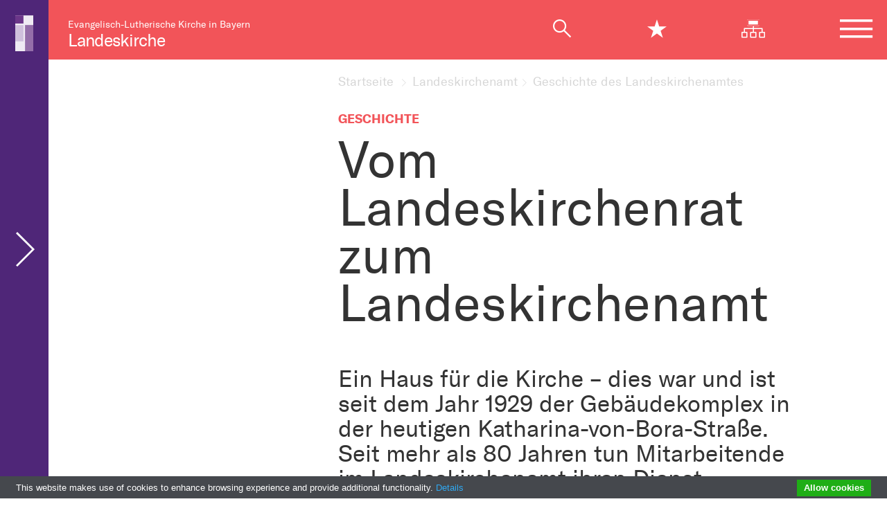

--- FILE ---
content_type: text/html; charset=UTF-8
request_url: https://landeskirche.bayern-evangelisch.de/geschichte-des-landeskirchenamtes.php
body_size: 9987
content:
<!DOCTYPE html>
<html lang="de">    <head>
        
        <!-- head -->
<script type="text/javascript" data-cmp-ab="1" src="https://cdn.consentmanager.net/delivery/autoblocking/af70e3ba322fd.js" data-cmp-host="c.delivery.consentmanager.net" data-cmp-cdn="cdn.consentmanager.net" data-cmp-codesrc="0"></script>
<!-- Google Tag Manager -->
<script>(function(w,d,s,l,i){w[l]=w[l]||[];w[l].push({'gtm.start':
new Date().getTime(),event:'gtm.js'});var f=d.getElementsByTagName(s)[0],
j=d.createElement(s),dl=l!='dataLayer'?'&l='+l:'';j.async=true;j.src=
'https://www.googletagmanager.com/gtm.js?id='+i+dl;f.parentNode.insertBefore(j,f);
})(window,document,'script','dataLayer','GTM-M4RQW63L');</script>
<!-- End Google Tag Manager --> 
        
        <title>Vom Landeskirchenrat zum Landeskirchenamt - Evangelisch in Bayern - ELKB</title>
        <meta charset="utf-8" />
        <meta content="width=device-width, initial-scale=1, minimum-scale=1" name="viewport">
        <meta name="author" content="Bayern Evangelisch" />
        <!-- <meta name="date" content="Dienstag, 30. Juni 2020 13:13" /> -->
        <meta name="robots" content="index, follow, noarchive" />
        <meta name="description" content="Ein Haus f&uuml;r die Kirche – dies war und  ist seit dem Jahr 1929 der Geb&auml;udekomplex in der heutigen Katharina-von-Bora-Stra&szlig;e. Seit mehr als 80 Jahren tun Mitarbeitende im Landeskirchenamt ihren Dienst." />
        <!-- <meta name="keywords" content="Geschichte, Landeskirchenrat, Landeskirchenamt, ELKB" /> -->
        <!-- <meta name="topwords" content="Geschichte der ELKB" /> -->
        <!-- <meta name="topdescription" content="" /> -->
        <!-- facebook meta -->
        <meta content="de_DE" property="og:locale" />
        <meta content="Vom Landeskirchenrat zum Landeskirchenamt - Evangelisch in Bayern - ELKB" property="og:title" />
        <meta content="Ein Haus f&uuml;r die Kirche – dies war und  ist seit dem Jahr 1929 der Geb&auml;udekomplex in der heutigen Katharina-von-Bora-Stra&szlig;e. Seit mehr als 80 Jahren tun Mitarbeitende im Landeskirchenamt ihren Dienst." property="og:description" />
        <meta content="https://landeskirche.bayern-evangelisch.de/geschichte-des-landeskirchenamtes.php" property="og:url" />
        <meta content="https://evangelisch.bayern-evangelisch.de/img/no-pic.jpg" property="og:image" />
        <meta content="bayern-evangelisch.de" property="og:site_name" />
        <meta property="og:type" content="article" />
        <!-- facebook meta -->         
        <!-- favicons -->
        <link rel="apple-touch-icon" sizes="180x180" href="/img/system/favicons/apple-touch-icon.png">
        <link rel="icon" type="image/png" sizes="32x32" href="/img/system/favicons/favicon-32x32.png">
        <link rel="icon" type="image/png" sizes="16x16" href="/img/system/favicons/favicon-16x16.png">
        <link rel="manifest" href="/img/system/favicons/site.webmanifest">
        <link rel="mask-icon" href="/img/system/favicons/safari-pinned-tab.svg" color="#5bbad5">
        <link rel="shortcut icon" href="/img/system/favicons/favicon.ico">
        <meta name="apple-mobile-web-app-title" content="ELKB">
        <meta name="application-name" content="ELKB">
        <meta name="msapplication-TileColor" content="#603cba">
        <meta name="msapplication-config" content="/img/system/favicons/browserconfig.xml">
        <meta name="theme-color" content="#ffffff">
        <meta property="ot:searchsiteguid" content="3A9EA32AC4514E689FE08738AE4098F1" />
        
        <!-- favicons -->
        
        <link rel="stylesheet" href="/css/style.min.css?v=20230127" media="all" />
        <link rel="stylesheet" href="//gegenrechtsextremismus.bayern-evangelisch.de/css/gegenrechtsextremismus.css" />
        
        <script type="text/javascript" src="//www.bayern-evangelisch.de/tools/cookiebar/cookiebar-latest.min.js?theme=grey&tracking=1&thirdparty=1&noGeoIp=1&remember=30&privacyPage=http%3A%2F%2Fwww.bayern-evangelisch.de%2Fdatenschutz.php#cookies"></script>
        
        
        			
<link rel="canonical" href="https://landeskirche.bayern-evangelisch.de/geschichte-des-landeskirchenamtes.php">        
    </head>
    <body class="article">
            
        <!-- body -->
<!-- Google Tag Manager (noscript) -->
<noscript><iframe src="https://www.googletagmanager.com/ns.html?id=GTM-M4RQW63L"
height="0" width="0" style="display:none;visibility:hidden"></iframe></noscript>
<!-- End Google Tag Manager (noscript) -->
        
    <!-- Was kann in den Header? -->
	<div class="wrapper">
	    <header class="page-header page-header-microsite only-mobile"><p><a href="https://landeskirche.bayern-evangelisch.de/index.php" title="Zur Startseite">Landeskirche</a></p></header>
		<header class="page-header page-header-is-microsite">
			<div class="row logo-row">
    			<div class="col-sm no-mobile">
      				<p class="home-logo">Evangelisch-Lutherische Kirche in Bayern<br /><a href="https://landeskirche.bayern-evangelisch.de/index.php" title="Zur Startseite">Landeskirche</a></p>
    			</div>
    			<div class="col-sm">      				
      				<nav>
      					<ul class="icon-nav">
      						<li class="suche"><span class="mobile-search-close icon-x-mob"></span><a href="#" title="" class="icon-magnifier"></a></li>
      						<li class="stern"><span class="mobile-search-close icon-x-star-mob"></span><a href="#" title="" class="icon-star star-click"></a></li>
      						<li class="no-mobile"><a href="https://landeskirche.bayern-evangelisch.de/sitemap.php" title="Zur Sitemap" class="icon-sitemap"></a></li>
      						
      						<li class="burger"><a href="#" title="" class="icon-hamburger"></a>
      							<ul class="navigation-hidden">
    <li class="close-menu"><span><a href="/" title="" class="">Landeskirche</a><i class="icon-x-menu"></i></span></li>
        <li class="level1"><a href="#" title="Link zur Seite Kirchenvorstandswahl 2024" class="has-children">Kirchenvorstandswahl 2024 <i class="icon-arrow-right"></i></a>
    <ul class="navigation-hidden"><li class="close-menu"><span><i class="icon-arrow-left"></i><!-- <a href="https://landeskirche.bayern-evangelisch.de/kirchenvorstandswahl-2024.php">-->Kirchenvorstandswahl 2024<!-- </a> --><i class="icon-x-menu"></i></span></li><li><a href="https://landeskirche.bayern-evangelisch.de/kirchenvorstandswahl-2024.php">Kirchenvorstandswahl 2024</a></li>    <li class="level2"><a href="https://landeskirche.bayern-evangelisch.de/kandidaten-check.php" title="Link zur Seite Kandidaten-Check">Kandidaten-Check</a>
    
    </li>    <li class="level2"><a href="https://landeskirche.bayern-evangelisch.de/beweg-was.php" title="Link zur Seite Beweg was">Beweg was</a>
    
    </li></ul><!-- </li> -->
    </li>    <li class="level1"><a href="#" title="Link zur Seite Evangelisch in Bayern" class="has-children">Evangelisch in Bayern <i class="icon-arrow-right"></i></a>
    <ul class="navigation-hidden"><li class="close-menu"><span><i class="icon-arrow-left"></i><!-- <a href="https://landeskirche.bayern-evangelisch.de/evangelisch-lutherische-kirche.php">-->Evangelisch in Bayern<!-- </a> --><i class="icon-x-menu"></i></span></li><li><a href="https://landeskirche.bayern-evangelisch.de/evangelisch-lutherische-kirche.php">Evangelisch in Bayern</a></li>    <li class="level2"><a href="https://landeskirche.bayern-evangelisch.de/selbstverstaendnis.php" title="Link zur Seite Selbstverständnis">Selbstverständnis</a>
    
    </li>    <li class="level2"><a href="https://landeskirche.bayern-evangelisch.de/zahlen-und-fakten.php" title="Link zur Seite Zahlen und Fakten">Zahlen und Fakten</a>
    
    </li>    <li class="level2"><a href="https://landeskirche.bayern-evangelisch.de/geschichte.php" title="Link zur Seite Geschichte">Geschichte</a>
    
    </li></ul><!-- </li> -->
    </li>    <li class="level1"><a href="#" title="Link zur Seite Unsere Konfession" class="has-children">Unsere Konfession <i class="icon-arrow-right"></i></a>
    <ul class="navigation-hidden"><li class="close-menu"><span><i class="icon-arrow-left"></i><!-- <a href="https://landeskirche.bayern-evangelisch.de/unsere-konfession-evangelisch-lutherisch.php">-->Unsere Konfession<!-- </a> --><i class="icon-x-menu"></i></span></li><li><a href="https://landeskirche.bayern-evangelisch.de/unsere-konfession-evangelisch-lutherisch.php">Unsere Konfession</a></li>    <li class="level2"><a href="https://landeskirche.bayern-evangelisch.de/frauen-und-reformation.php" title="Link zur Seite Frauen und Reformation">Frauen und Reformation</a>
    
    </li>    <li class="level2"><a href="https://landeskirche.bayern-evangelisch.de/was-ist-lutherisch-velkd.php" title="Link zur Seite Was ist lutherisch?">Was ist lutherisch?</a>
    
    </li></ul><!-- </li> -->
    </li>    <li class="level1"><a href="#" title="Link zur Seite Aufbau der Landeskirche" class="has-children">Aufbau der Landeskirche <i class="icon-arrow-right"></i></a>
    <ul class="navigation-hidden"><li class="close-menu"><span><i class="icon-arrow-left"></i><!-- <a href="https://landeskirche.bayern-evangelisch.de/aufbau-der-landeskirche.php">-->Aufbau der Landeskirche<!-- </a> --><i class="icon-x-menu"></i></span></li><li><a href="https://landeskirche.bayern-evangelisch.de/aufbau-der-landeskirche.php">Aufbau der Landeskirche</a></li>    <li class="level2"><a href="#" title="Link zur Seite Kirchengemeinden" class="has-children">Kirchengemeinden <i class="icon-arrow-right"></i></a>
    <ul class="navigation-hidden"><li class="close-menu"><span><i class="icon-arrow-left"></i><!--<a href="https://landeskirche.bayern-evangelisch.de/kirchengemeinden.php">-->Kirchengemeinden<!--</a>--><i class="icon-x-menu"></i></span></li><li><a href="https://landeskirche.bayern-evangelisch.de/kirchengemeinden.php">Kirchengemeinden</a></li>    <li class="level3"><a href="https://landeskirche.bayern-evangelisch.de/gemeindesuche.php" title="Link zur Seite Gemeindesuche">Gemeindesuche</a>
    
    </li></ul><!-- </li> -->
    </li>    <li class="level2"><a href="https://landeskirche.bayern-evangelisch.de/dekanatsbezirke.php" title="Link zur Seite Dekanatsbezirke">Dekanatsbezirke</a>
    
    </li>    <li class="level2"><a href="https://landeskirche.bayern-evangelisch.de/kirchenkreise.php" title="Link zur Seite Kirchenkreise">Kirchenkreise</a>
    
    </li></ul><!-- </li> -->
    </li>    <li class="level1"><a href="#" title="Link zur Seite Arbeiten bei der Kirche" class="has-children">Arbeiten bei der Kirche <i class="icon-arrow-right"></i></a>
    <ul class="navigation-hidden"><li class="close-menu"><span><i class="icon-arrow-left"></i><!-- <a href="https://landeskirche.bayern-evangelisch.de/arbeiten-bei-der-kirche.php">-->Arbeiten bei der Kirche<!-- </a> --><i class="icon-x-menu"></i></span></li><li><a href="https://landeskirche.bayern-evangelisch.de/arbeiten-bei-der-kirche.php">Arbeiten bei der Kirche</a></li>    <li class="level2"><a href="https://landeskirche.bayern-evangelisch.de/stellenboerse.php" title="Link zur Seite Freie Stellen">Freie Stellen</a>
    
    </li>    <li class="level2"><a href="https://landeskirche.bayern-evangelisch.de/fortbildung-und-weiterbildung.php" title="Link zur Seite Fort- und Weiterbildung">Fort- und Weiterbildung</a>
    
    </li>    <li class="level2"><a href="#" title="Link zur Seite Ehrenamt" class="has-children">Ehrenamt <i class="icon-arrow-right"></i></a>
    <ul class="navigation-hidden"><li class="close-menu"><span><i class="icon-arrow-left"></i><!--<a href="https://landeskirche.bayern-evangelisch.de/ehrenamt.php">-->Ehrenamt<!--</a>--><i class="icon-x-menu"></i></span></li><li><a href="https://landeskirche.bayern-evangelisch.de/ehrenamt.php">Ehrenamt</a></li>    <li class="level3"><a href="https://landeskirche.bayern-evangelisch.de/ehrenamt-in-der-gemeinde-2444.php" title="Link zur Seite Ehrenamt in der Gemeinde">Ehrenamt in der Gemeinde</a>
    
    </li>    <li class="level3"><a href="https://landeskirche.bayern-evangelisch.de/besuchsdienst-in-der-gemeinde-2440.php" title="Link zur Seite Besuchsdienst in der Gemeinde">Besuchsdienst in der Gemeinde</a>
    
    </li></ul><!-- </li> -->
    </li>    <li class="level2"><a href="https://landeskirche.bayern-evangelisch.de/der-sogenannte-dritte-weg-.php" title="Link zur Seite Der sogenannte Dritte Weg">Der sogenannte "Dritte Weg"</a>
    
    </li></ul><!-- </li> -->
    </li>    <li class="level1"><a href="#" title="Link zur Seite Kirchenleitung" class="has-children">Kirchenleitung <i class="icon-arrow-right"></i></a>
    <ul class="navigation-hidden"><li class="close-menu"><span><i class="icon-arrow-left"></i><!-- <a href="https://landeskirche.bayern-evangelisch.de/kirchenleitung.php">-->Kirchenleitung<!-- </a> --><i class="icon-x-menu"></i></span></li><li><a href="https://landeskirche.bayern-evangelisch.de/kirchenleitung.php">Kirchenleitung</a></li>    <li class="level2"><a href="https://landeskirche.bayern-evangelisch.de/landesbischof.php" title="Link zur Seite Landesbischof">Landesbischof</a>
    
    </li>    <li class="level2"><a href="https://landeskirche.bayern-evangelisch.de/landessynode.php" title="Link zur Seite Landessynode">Landessynode</a>
    
    </li>    <li class="level2"><a href="https://landeskirche.bayern-evangelisch.de/landeskirchenrat.php" title="Link zur Seite Landeskirchenrat">Landeskirchenrat</a>
    
    </li>    <li class="level2"><a href="https://landeskirche.bayern-evangelisch.de/landessynodalausschuss.php" title="Link zur Seite Landessynodalausschuss">Landessynodalausschuss</a>
    
    </li></ul><!-- </li> -->
    </li>    <li class="level1"><a href="#" title="Link zur Seite Landeskirchliche Prozesse" class="has-children">Landeskirchliche Prozesse <i class="icon-arrow-right"></i></a>
    <ul class="navigation-hidden"><li class="close-menu"><span><i class="icon-arrow-left"></i>Landeskirchliche Prozesse<i class="icon-x-menu"></i></span></li>    <li class="level2"><a href="https://landeskirche.bayern-evangelisch.de/strukturreformen-in-der-elkb.php" title="Link zur Seite Strukturreformen in der ELKB">Strukturreformen in der ELKB</a>
    
    </li>    <li class="level2"><a href="https://landeskirche.bayern-evangelisch.de/prozesse-im-ueberblick.php" title="Link zur Seite Prozesse im Überblick">Prozesse im Überblick</a>
    
    </li>    <li class="level2"><a href="https://landeskirche.bayern-evangelisch.de/fazit-und-ausblick-puk.php" title="Link zur Seite Fazit und Ausblick PuK">Fazit und Ausblick PuK</a>
    
    </li>    <li class="level2"><a href="https://landeskirche.bayern-evangelisch.de/zukunftskonferenz-puk-2-0.php" title="Link zur Seite Zukunftskonferenz PuK 2.0">Zukunftskonferenz PuK 2.0</a>
    
    </li></ul><!-- </li> -->
    </li>    <li class="level1s"><a href="#" title="Link zur Seite Landeskirchenamt"
    class="has-children">Landeskirchenamt <i class="icon-arrow-right"></i></a>
    <ul class="navigation-hidden visible"><li class="close-menu"><span><i class="icon-arrow-left"></i><!--<a href="https://landeskirche.bayern-evangelisch.de/landeskirchenamt.php">-->Landeskirchenamt<!--</a>--><i class="icon-x-menu"></i></span></li><li><a href="https://landeskirche.bayern-evangelisch.de/landeskirchenamt.php" class="">Landeskirchenamt</a></li>    <li class="level2"><a href="https://landeskirche.bayern-evangelisch.de/abteilung-s-strategische-planung-steuerung.php" title="Link zur Seite Strategische Planung und Steuerung">Strategische Planung und Steuerung</a>
    
    </li>    <li class="level2"><a href="https://landeskirche.bayern-evangelisch.de/abteilung-f-finanzen.php" title="Link zur Seite Finanzen">Finanzen</a>
    
    </li>    <li class="level2"><a href="https://landeskirche.bayern-evangelisch.de/abteilung-k-kirche-gesellschaft.php" title="Link zur Seite Kirche und Gesellschaft">Kirche und Gesellschaft</a>
    
    </li>    <li class="level2"><a href="https://landeskirche.bayern-evangelisch.de/abteilung-e-gemeinden-recht.php" title="Link zur Seite Gemeinden und Recht">Gemeinden und Recht</a>
    
    </li>    <li class="level2"><a href="https://landeskirche.bayern-evangelisch.de/abteilung-p-personal.php" title="Link zur Seite Personal">Personal</a>
    
    </li>    <li class="level2"><a href="https://landeskirche.bayern-evangelisch.de/informationstechnologie-it.php" title="Link zur Seite Informationstechnologie (IT)">Informationstechnologie (IT)</a>
    
    </li>    <li class="level2s"><a href="https://landeskirche.bayern-evangelisch.de/geschichte-des-landeskirchenamtes.php" title="Link zur Seite Geschichte des Landeskirchenamtes"
    class=" active">Geschichte des Landeskirchenamtes</a>
    
    </li>    <li class="level2"><a href="https://landeskirche.bayern-evangelisch.de/bibliothek-im-landeskirchenamt.php" title="Link zur Seite Bibliothek im Landeskirchenamt">Bibliothek im Landeskirchenamt</a>
    
    </li></ul><!-- </li> -->
    </li>    <li class="level1"><a href="https://landeskirche.bayern-evangelisch.de/rechtliche-grundlagen.php" title="Link zur Seite Rechtliche Grundlagen">Rechtliche Grundlagen</a>
    
    </li>    <li class="level1"><a href="https://landeskirche.bayern-evangelisch.de/kirchliche-gerichtsbarkeit.php" title="Link zur Seite Kirchliche Gerichtsbarkeit">Kirchliche Gerichtsbarkeit</a>
    
    </li>    <li class="level1"><a href="https://landeskirche.bayern-evangelisch.de/angebote-der-kirche.php" title="Link zur Seite Angebote der Kirche">Angebote der Kirche</a>
    
    </li>    <li class="level1"><a href="https://landeskirche.bayern-evangelisch.de/preise-der-landeskirche.php" title="Link zur Seite Preise der Landeskirche">Preise der Landeskirche</a>
    
    </li>    <li class="level1"><a href="https://landeskirche.bayern-evangelisch.de/jahresbericht-der-elkb.php" title="Link zur Seite Jahresbericht der ELKB">Jahresbericht der ELKB</a>
    
    </li>
</ul>
      						</li>
      					</ul>
      				</nav>      				
    			</div>
    		</div>
    		
    		
			
			<!-- Favoriten-Row -->
			<div class="row fav-row">
	<div class="col-lg-12 box-thementab searchbar">
		<div class="row no-gutters closing-fav">
			<i class="icon-star"></i> <a href="#" title=""
				class="icon-x search-close-fav"></a>
		</div>
		<div class="row fav-row-favoriten tab-content bg-trans no-gutters">
					</div>
	</div>
</div>    		<!-- Favoriten-Row -->
    		<!-- Suche-Tab -->
    		<div class="row suche-tab">					
	<div class="col-lg-12 box-thementab searchbar">
		<select id='suche-nav-select' class="custom-select">
            <option value='0'>Schnell finden</option>
            <option value='1'>Gemeinde suchen</option>
            <option value='2'>Ansprechpartner*innen</option>
            <option value='3'>Stellenangebote</option>
                    </select>
		<ul class="nav nav-tabs" id="myTab" role="tablist">
		  <li class="col-md">
		    <a class="active" id="name-tab1" data-toggle="tab" href="#tab1" role="tab" aria-controls="tab1" aria-selected="true"><span>Schnell finden</span></a>
		  </li>
		  <li class="col-md">
		    <a class="karte" id="name-tab2" data-toggle="tab" href="#tab2" role="tab" aria-controls="tab2" aria-selected="false"><i class="icon-karte mr-3"></i> <span>Gemeinde suchen</span></a>
		  </li>
		  <li class="col-md">
		    <a class="person" id="name-tab3" data-toggle="tab" href="#tab3" role="tab" aria-controls="tab3" aria-selected="false"><i class="icon-person mr-3"></i> <span>Ansprechpartner*innen</span></a>
		  </li>
		  <li class="col-md">
		    <a class="koffer" id="name-tab4" data-toggle="tab" href="#tab4" role="tab" aria-controls="tab4" aria-selected="false"><i class="icon-koffer mr-3"></i> <span>Stellenangebote</span></a>
		  </li>
		  		</ul>
		<div class="row no-gutters closing"><a href="#" title="" class="icon-x search-close"><span>Suche schließen</span></a></div>
		<div class="tab-content bg-trans">
			<section class="tab-pane fade show active" id="tab1" role="tabpanel" aria-labelledby="name-tab1">																	
				<div class="row no-gutters abisz">
					<div class="col-sm-12 mb-50"><br /><h2>Schnell finden</h2></div>
				</div>
				<div class="row no-gutters">					
					<div class="col-lg-12 fixfind">										
						<form action="suche.php?query" id="sitesearch">
		                    <input type="text" placeholder="Suche" name="query" autocomplete="off" id="q2">
		                    <button class="searchbutton" type="submit" title="Zur Suche"></button>
						</form>
					</div>
					<div class="col-lg-8 fixfind">
						<div class="suggestions">
							<ul class="search-items" id="suggestions">
							</ul>
						</div>
					</div>
					<div class="col-lg-4 empfehlung" id="suggestions_empfehlung">
					</div>
				</div>
				<!--  Reihe Themenwelten -->
				<div class="row search-tab-themenwelten" id="suggestions_themenwelten" style="display: none;">
				</div>
				<!--  Reihe Themenwelten -->
				
				<!-- Suchergebnisse Row #1 -->
				<div class="row no-gutters search-results" id="topword_results">
				</div>
				<!-- Suchergebnisse Row #1 -->
				<!-- Suchergebnisse Row #2 -->
				<div class="row no-gutters search-results row-2 mt-80" id="keywords_results">
				</div>
				<!-- Suchergebnisse Row #2 -->
				<!-- Suchergebnisse Row #3 -->
				<div class="row no-gutters search-results row-2 mt-80" id="fulltext_results">
				</div>
				<!-- Suchergebnisse Row #3 -->
																		
			</section>						
								
			<section class="tab-pane fade" id="tab2" role="tabpanel" aria-labelledby="name-tab2">
				<div class="row no-gutters abisz">
					<div class="col-sm-12 mb-50"><h2>Gemeinde suchen</h2></div>
					<div class="col-sm-12 pl-5 pr-5 mb-50">
						<form class="input-group mb-3" method="GET" action="https://landeskirche.bayern-evangelisch.de/gemeindesuche.php#community-search">
						  <input type="text" class="form-control" placeholder="PLZ oder Ort eingeben" aria-label="Gemeinde finden" aria-describedby="button-addon2" name="po">
						  <div class="input-group-append">
						    <button class="btn btn-pink ml-5" type="submit" id="button-addon2">Gemeinde finden <i class="icon-arrow-right"></i></button>
						  </div>
						</form>
					</div>									
				</div>								
			</section>
			
			<section class="tab-pane fade" id="tab3" role="tabpanel" aria-labelledby="name-tab3">																	
				<div class="row no-gutters abisz">
					<div class="col-sm-12 mb-50"><h2>Ansprechpartner suchen</h2></div>
					<div class="col-sm-12 pl-5 pr-5 mb-50">
						<form class="input-group mb-3" method="GET" action="https://www.bayern-evangelisch.de/tools/organigramm/html5/" target="_blank">						  
						  <div class="input-group-append margin-auto">
						    <button class="btn btn-pink ml-5" type="submit" id="button-addon2">Im interaktiven Organigramm finden <i class="icon-arrow-right"></i></button>
						  </div>
						</form>
					</div>									
				</div>		
			</section>
			<section class="tab-pane fade" id="tab4" role="tabpanel" aria-labelledby="name-tab4">
				<div class="row no-gutters abisz">
					<div class="col-sm-12 mb-50"><h2>Eine freie Stelle finden</h2></div>
					<div class="col-sm-12 pl-5 pr-5 mb-50">									
						<form class="input-group stellensuche mb-3 method="GET" action="https://landeskirche.bayern-evangelisch.de/stellenboerse.php#vacancy-search">
						  <input type="text" class="form-control" placeholder="Was suchen Sie?" aria-label="Was suchen Sie?" aria-describedby="button-addon2" name="qv">	
						  <select id="stellensuche-select" name="kirchenkreis" class="form-control ml-5 custom-select" placeholder="Wo suchen Sie?" aria-label="Wo suchen Sie?" aria-describedby="button-addon2" onchange="document.getElementById('stellensuche-select').style.color='#F25459';";">
						  	<option value="" disabled selected>Wo suchen Sie?</option>
						  	<option value="all">Alle</option>
						  	<option value="1">Ansbach-Würzburg</option>
						  	<option value="2">Augsburg</option>
						  	<option value="3">Bayreuth</option>
						  	<option value="4">München</option>
						  	<option value="5">Nürnberg</option>
						  	<option value="6">Regensburg</option>
						  </select>								  
						  <div class="input-group-append">
						    <button class="btn btn-pink ml-5" type="submit" id="button-addon2">Freie Stellen finden <i class="icon-arrow-right"></i></button>
						  </div>
						</form>
					</div>									
				</div>
			</section>		</div>					
	</div>
</div>
<script>
window.addEventListener('DOMContentLoaded', function() {
    (function($) {
		$.when(
	        $.getScript( "https://evangelisch.bayern-evangelisch.de/js/suggest.js" ),
	        $.getScript( "https://evangelisch.bayern-evangelisch.de/js/remotesuggestions.js" ),
	        $.Deferred(function( deferred ){
	            $( deferred.resolve );
	        })
	    ).done(function() {
	        var oTextbox = new AutoSuggestControl(document.getElementById("q2"), new RemoteStateSuggestions());
	    });
    })(jQuery);
});
</script>    		<!-- Suche-Tab -->
    		<!-- Orientierung-Row -->
			<div class="row orientation-row">
				<div class="col-lg-4 socials">
					<ul class="first no-mobile">
						<li><a href="https://twitter.com/intent/tweet?text=https://landeskirche.bayern-evangelisch.de/geschichte-des-landeskirchenamtes.php" target="_blank"><i class="icon-icon-twitter"></i></a></li>
						<li><a href="https://www.facebook.com/sharer/sharer.php?u=https://landeskirche.bayern-evangelisch.de/geschichte-des-landeskirchenamtes.php" target="_blank"><i class="icon-icon-facebook"></i></a></li>
						<li><a href="javascript:window.print();" class="print"><i class="icon-print"></i></a></li>
					</ul>
				</div>
				<div class="col-lg-8 headline">
					<h2>Vom Landeskirchenrat zum Landeskirchenamt <a href="#"><i class="icon-star-line" data-url="https://landeskirche.bayern-evangelisch.de/geschichte-des-landeskirchenamtes.php"></i></a></h2>
					
				</div>	
				<div class="progress-container">
					<div class="progress-bar" id="progress-bar"></div>
				</div>
			</div>
			
			<!-- Orientierung-Row -->
		</header>
		<div class="overlay"></div>
		<main class="article-content">		
		<div id="content" class="site-content">
		    <article>
<!-- Navigationsbereiche in Variablen -->			   


				
                    










                <div class="row col-white article_header">
                    <div class="col-lg-3">
                    
					</div>
					
					<div class="col-lg-7 offset-lg-1">
						<nav id="breadcrumb">
							<ul>
                                <li><a href="https://landeskirche.bayern-evangelisch.de/index.php" title="Link zur Seite Startseite">
<span>Startseite</span>
</a></li>
<li><a href="https://landeskirche.bayern-evangelisch.de/landeskirchenamt.php">Landeskirchenamt</a></li> <li>Geschichte des Landeskirchenamtes</li>
 
 
 
							</ul>
						</nav>						
						<header>
							<p class="dachzeile">Geschichte</p>							
							<h1>Vom Landeskirchenrat zum Landeskirchenamt</h1>
							<p class="teaser">
        Ein Haus f&uuml;r die Kirche – dies war und  ist seit dem Jahr 1929 der Geb&auml;udekomplex in der heutigen Katharina-von-Bora-Stra&szlig;e. Seit mehr als 80 Jahren tun Mitarbeitende im Landeskirchenamt ihren Dienst.
    </p>
						</header>						
					</div>	
				</div>
				
				

<section class="row tool timeline">



        
                        	<div class="col-lg-12">
		<iframe id="iFrame1" src="/tools/timeline/index.php?ot_page_guid=91F7BF11BAEC403BA19127FCC85FFA7A" width="100%" style="overflow: hidden; border:none;" frameborder="0"></iframe>
	</div>
	<script type="text/javascript">
	    var iframe = document.getElementById("iFrame1");
	    
	    // Adjusting the iframe height onload event
	    iframe.onload = function(){
			if (iframe.contentWindow.innerWidth > 767) {
	        	iframe.style.height = iframe.contentWindow.document.body.scrollHeight + 150 + 'px';
			} else {
			    iframe.style.height = iframe.contentWindow.document.body.scrollHeight + 30 + 'px';
			}
	    }
</script>                    
</section>
 
                <div class="row col-white article-start ">
					<div class="col-lg-4">
						
						<!-- Subnavigation SideBar -->
						<nav id="sidebar-navi" class="sidebar-navi" data-openFullNaviFromSidenaviLink="show">
							<ul>
							    <li><span>Landeskirchenamt</span><ul>
<li><a href="https://landeskirche.bayern-evangelisch.de/landeskirchenamt.php"  title="Link zur Seite Landeskirchenamt">Landeskirchenamt</a></li>




<!-- <li><a href="https://landeskirche.bayern-evangelisch.de/abteilung-s-strategische-planung-steuerung.php" title="Link zur Seite Strategische Planung und Steuerung">Strategische Planung und Steuerung</a></li> -->
<li><a href="https://landeskirche.bayern-evangelisch.de/abteilung-s-strategische-planung-steuerung.php"  title="Link zur Seite Strategische Planung und Steuerung">Strategische Planung und Steuerung</a></li><!-- <li><a href="https://landeskirche.bayern-evangelisch.de/abteilung-f-finanzen.php" title="Link zur Seite Finanzen">Finanzen</a></li> -->
<li><a href="https://landeskirche.bayern-evangelisch.de/abteilung-f-finanzen.php"  title="Link zur Seite Finanzen">Finanzen</a></li><!-- <li><a href="https://landeskirche.bayern-evangelisch.de/abteilung-k-kirche-gesellschaft.php" title="Link zur Seite Kirche und Gesellschaft">Kirche und Gesellschaft</a></li> -->
<li><a href="https://landeskirche.bayern-evangelisch.de/abteilung-k-kirche-gesellschaft.php"  title="Link zur Seite Kirche und Gesellschaft">Kirche und Gesellschaft</a></li><!-- <li><a href="https://landeskirche.bayern-evangelisch.de/abteilung-e-gemeinden-recht.php" title="Link zur Seite Gemeinden und Recht">Gemeinden und Recht</a></li> -->
<li><a href="https://landeskirche.bayern-evangelisch.de/abteilung-e-gemeinden-recht.php"  title="Link zur Seite Gemeinden und Recht">Gemeinden und Recht</a></li><!-- <li><a href="https://landeskirche.bayern-evangelisch.de/abteilung-p-personal.php" title="Link zur Seite Personal">Personal</a></li> -->
<li><a href="https://landeskirche.bayern-evangelisch.de/abteilung-p-personal.php"  title="Link zur Seite Personal">Personal</a></li><!-- <li><a href="https://landeskirche.bayern-evangelisch.de/informationstechnologie-it.php" title="Link zur Seite Informationstechnologie (IT)">Informationstechnologie (IT)</a></li> -->
<li><a href="https://landeskirche.bayern-evangelisch.de/informationstechnologie-it.php"  title="Link zur Seite Informationstechnologie (IT)">Informationstechnologie (IT)</a></li><li><a href="https://landeskirche.bayern-evangelisch.de/geschichte-des-landeskirchenamtes.php" class="active" title="Link zur Seite Geschichte des Landeskirchenamtes">Geschichte des Landeskirchenamtes</a>
<!--              <li><a href="https://landeskirche.bayern-evangelisch.de/geschichte-des-landeskirchenamtes.php" title="Link zur Seite Geschichte des Landeskirchenamtes" class="active">Geschichte des Landeskirchenamtes</a> -->
                    
                </li>
<!-- <li><a href="https://landeskirche.bayern-evangelisch.de/bibliothek-im-landeskirchenamt.php" title="Link zur Seite Bibliothek im Landeskirchenamt">Bibliothek im Landeskirchenamt</a></li> -->
<li><a href="https://landeskirche.bayern-evangelisch.de/bibliothek-im-landeskirchenamt.php"  title="Link zur Seite Bibliothek im Landeskirchenamt">Bibliothek im Landeskirchenamt</a></li>
</ul></li>
							</ul>
						</nav>
						<!-- Subnavigation SideBar -->
					</div>
					<div class="col-lg-8 pr-lg-lg">
						
                        
        <p>Die oberste Leitung und Verwaltung der Landeskirche oblag lange Zeit dem K&ouml;niglich Protestantischen Oberkonsistorium, 1818 hatte K&ouml;nig Maximilian I. das „Edict &uuml;ber die innern Kirchlichen Angelegenheiten der Protestantischen Gesammt-Gemeinde in dem K&ouml;nigreiche“ (das so genannte Konkordat) unterzeichnet und das „oberste Episcopat“ festgelegt: Da der K&ouml;nig r&ouml;misch-katholisch war, wurde als Oberhaupt der Evangelischen Kirche in Bayern ein Konsistorium eingerichtet, das die Landesherrlichkeit &uuml;ber diese Kirche aus&uuml;bte. Das Gesetz galt bis zum Inkrafttreten der Verfassung des Freistaates Bayern im August 1919 uneingeschr&auml;nkt.</p>
        <p>Aus dem Oberkonsistorium ist 1920 der Landeskirchenrat hervorgegangen. In den Jahren 1920 bis 1971 bezeichnete der Begriff „Landeskirchenrat“ nicht nur – wie heute – das kirchenleitende Kollegialorgan, sondern auch die oberste Dienst- und Verwaltungsbeh&ouml;rde der Evangelisch-Lutherischen Kirche in Bayern.</p>
    
					</div>
				</div>



    

    
                
        

    <div class="row col-white">					
		<!-- Linke Spalte leer -->					
		<div class="col-lg-8 pr-lg-lg offset-lg-4">
             <p>Bei der feierlichen Einweihung des Dienstgeb&auml;udes am 18. Dezember 1929 in der Arcisstra&szlig;e hat der damalige Kirchenpr&auml;sident D. Friedrich Veit das Geb&auml;ude mit den Worten in Gebrauch genommen: „Zur Ehre und zum Dienst seiner Gemeinde auf Erden“. Der besondere Charakter und Auftrag kirchlicher Leitung und Verwaltung ist damit auch heute noch klar bestimmt.</p>

<p>Erst die Kirchenverfassung von 1971 unterscheidet erkennbar zwischen dem kirchenleitenden Organ Landeskirchenrat und der Beh&ouml;rde Landeskirchenamt: Der Begriff Landeskirchenamt wurde mit Inkrafttreten der neuen Verfassung im Januar 1972 f&uuml;r die oberste Dienst- und Verwaltungsbeh&ouml;rde und f&uuml;r das Dienstgeb&auml;ude eingef&uuml;hrt.</p>			
		</div>
	</div>
    
    






				



    <div class="row col-white align-items-end last-paragraph">					
		<div class="col-lg-4">
		    <p class="autor"><span id="sf_date">17.01.2024</span><br />Andrea Seidel</p>
		</div>					
		<div class="col-lg-8 pr-lg-lg">
		    
             
		</div>
	</div>
<!-- Absatz mit Tags -->
				<div class="row col-white align-items-end">
					<div class="col-lg-4">
						<div class="social-links pl-lg-6">					
							<a href="https://www.facebook.com/sharer/sharer.php?u=https://landeskirche.bayern-evangelisch.de/geschichte-des-landeskirchenamtes.php" target="_blank" class="mr-lg-5"><img src="https://evangelisch.bayern-evangelisch.de//img/system/facebook-rd.svg" class="svg" /></a><a href="https://twitter.com/intent/tweet?text=https://landeskirche.bayern-evangelisch.de/geschichte-des-landeskirchenamtes.php" target="_blank" class="mr-lg-5"><img src="https://evangelisch.bayern-evangelisch.de//img/system/twitter-rd.svg" class="svg" /></a><a href="javascript:window.print();" class="mr-lg-5"><img src="https://evangelisch.bayern-evangelisch.de//img/system/print-rd.svg" class="svg" /></a>
						</div>
					</div>
					
                                    <div class="col-lg-8"><p class="tags">
<a href="#" class="search_keyword" data-id="Geschichte">#Geschichte</a><a href="#" class="search_keyword" data-id="%20Landeskirchenrat"># Landeskirchenrat</a><a href="#" class="search_keyword" data-id="%20Landeskirchenamt"># Landeskirchenamt</a><a href="#" class="search_keyword" data-id="%20ELKB"># ELKB</a></p></div>                                
				</div>
				<!-- Absatz mit Tags -->
				
				



    
    <!-- Absatz mit Mehr-zu-Thema -->
	<div class="row col-white" style="">
		<!-- Linke Spalte leer -->					
		<div class="col-lg-8 offset-lg-4">						
			<section class="box-mehr">        
				<header>
					<h2>Mehr zum Thema</h2>
				</header>
				<figure>
					<figcaption class="visually-hidden">weitere Informationen zum Artikel als Downloads oder Links</figcaption>        
					<ul>
					    
                        <!-- Dokument 1 -->
                        <li><a href="https://landeskirche.bayern-evangelisch.de/downloads/ELKB-Festschrift-Jan-2010-2014.pdf" target="_blank" class="download" title="Dokument herunterladen"><span>Hans-Peter Hübner: „Zur Ehre Gottes und zum Dienst seiner Gemeinde auf Erden“ – Texte und Bilder zur Geschichte des Landeskirchenamtes der Evangelisch-Lutherischen Kirche in Bayern. 1929 – 2009. Hg. vom Landeskirchenamt der ELKB. München 2009.</span> <i class="icon-arrow-right"></i></a></li>                                
                        <!-- Dokument 1 -->
                        
                        
                                               
                                              
                        
					    <li><a href="http://www.bayern-evangelisch.de/epaper/einweihung-erweiterungsbau-landeskirchenamt/" target="_blank" class="link-dynamisch">Evangelische Kirchenleitung am K&ouml;nigsplatz als ePaper</a></li>
					</ul>
				</figure>
			</section>
		</div>
	</div>
	<!-- Absatz mit Mehr-zu-Thema -->
	






            

<!--, Geschichte, Landeskirchenrat, Landeskirchenamt, ELKB--><!--true-->







<script type="application/ld+json">
{
  "@context": "http://schema.org",
  "@type": "NewsArticle",
  "mainEntityOfPage": {
    "@type": "WebPage",
    "@id": "https://landeskirche.bayern-evangelisch.de/geschichte-des-landeskirchenamtes.php"
  },
  "headline": "Vom Landeskirchenrat zum Landeskirchenamt",
  "author": {
    "@type": "Person",
    "name": "Andrea Seidel"
  },
  "datePublished": "2013-11-07T11:20:16+01:00",
  "dateModified": "2020-06-30T13:13:10+02:00",
  "image": [
    ""
   ],
   "publisher": {
    "@type": "Organization",
    "name": "Evangelisch-Lutherische Kirche in Bayern",
    "logo": {
      "@type": "ImageObject",
      "url": "https://www.bayern-evangelisch.de/img/logo-elkb.png"
    }
  }
  }
 </script>
<meta property="ot:searchguid" content="CC1C5ADCFCEE475B9DB5B4AFA55A626A" />

                    
				
				    
				
				
				<!-- Absatz mit #ToTop -->
				<div class="row align-items-end col-white">
					<div class="col-lg-4">						
						<div id="back-top" class="on">
							<a href="#top"><i class="icon-arrow-up"></i><br /><span>Nach oben</span></a>
						</div>
					</div>
				</div>
				<!-- Absatz mit #ToTop -->
			<!-- Related Artikel -->
			<section class="row related col-white">					
<!-- Box -->
<div class="col-md related-articles__item">
	<a href="https://landeskirche.bayern-evangelisch.de/fortbildung-und-weiterbildung.php" class="related-article h-100" >							
				
		<div class="related-article__thumb embed-responsive embed-responsive-3by2" style="background-image: url('https://landeskirche.bayern-evangelisch.de/img/ELKB-handlungsfeld9-2014.jpg');">
			<img src="https://landeskirche.bayern-evangelisch.de/img/ELKB-handlungsfeld9-2014.jpg">
		</div>
				

		
		
		<p class="dachzeile">Fortbildungsdatenbank</p>
		<h2>Fort- und Weiterbildung</h2>
		<p class="mb-80">Fachlich, personal-kommunikativ und spirituell: Hier finden Sie Fortbildungsangebote für ehrenamtlich und beruflich Mitarbeitende in der bayerischen Landeskirche.</p>
		<p class="more"><span>Mehr</span> <i class="icon-arrow-right"></i></p>
	</a>
</div>
<!-- Box -->


<!-- Box -->
<div class="col-md related-articles__item">
	<a href="https://landeskirche.bayern-evangelisch.de/kirchenvorstandswahl-2024.php" class="related-article h-100" >							
				
		<div class="related-article__thumb embed-responsive embed-responsive-3by2" style="background-image: url('https://landeskirche.bayern-evangelisch.de/img/Kandidier%20f%c3%bcr%20...jpg');">
			<img src="https://landeskirche.bayern-evangelisch.de/img/Kandidier%20f%c3%bcr%20...jpg">
		</div>
				

		
		
		<p class="dachzeile">Kirchenvorstandswahl im Oktober 2024</p>
		<h2>Kirche mitgestalten</h2>
		<p class="mb-80">Am 20. Oktober stehen sie wieder an: die Wahlen für den Kirchenvorstand. Kirchengemeinden in ganz Bayern suchen derzeit nach geeigneten Kandidatinnen und Kandidaten, die Lust daran haben, Kirche vor Ort in den nächsten sechs Jahren mitzuprägen.</p>
		<p class="more"><span>Mehr</span> <i class="icon-arrow-right"></i></p>
	</a>
</div>
<!-- Box -->


<!-- Box -->
<div class="col-md related-articles__item">
	<a href="https://landeskirche.bayern-evangelisch.de/landeskirchenrat.php" class="related-article h-100" >							
				
		<div class="related-article__thumb embed-responsive embed-responsive-3by2" style="background-image: url('https://landeskirche.bayern-evangelisch.de/img/Breit_Landeskirchenamt_Einweihung_Neubau_Posaune_1920.jpg');">
			<img src="https://landeskirche.bayern-evangelisch.de/img/Breit_Landeskirchenamt_Einweihung_Neubau_Posaune_1920.jpg">
		</div>
				

		
		
		<p class="dachzeile">Kirchenleitung</p>
		<h2>Landeskirchenrat</h2>
		<p class="mb-80">In kollegialer Verantwortung beraten und entscheiden die Oberkirchenräte in den Kirchenkreisen, die Abteilungsverantwortlichen aus dem Landeskirchenamt und der Landesbischof gemeinsam.</p>
		<p class="more"><span>Mehr</span> <i class="icon-arrow-right"></i></p>
	</a>
</div>
<!-- Box -->


</section>    		<!-- Related Artikel -->
		    </article>
				
		</div>
		
		
		
		</main>	

		
		         <footer class="page-footer">
			<div class="row">
    			<div class="col-sm">
      				<ul class="footernavigation">
      					<li><a href="https://www.bayern-evangelisch.de/kontakt.php" title="Kontakt, Link zur Seite">Kontakt</a></li>
                        <li><a href="https://www.bayern-evangelisch.de/impressum.php" title="Impressum, Link zur Seite">Impressum</a></li>
                        <li><a href="https://www.bayern-evangelisch.de/datenschutz.php" title="Datenschutz, Link zur Seite">Datenschutz</a></li>
                        <li><a href="https://www.bayern-evangelisch.de/barrierefreiheit.php" title="Barrierefreiheit, Link zur Seite">Barrierefreiheit</a></li>
                        <li></li>
                        <li><a href="https://www.bayern-evangelisch.de/newsletter-bestellen.php" title="Newsletter bestellen, Link zur Seite">Newsletter bestellen</a></li>
                        <li><a href="https://www.sonntagskollekte.de" title="Online-Spende, Link zur Seite" target="_blank">Online-Spende</a></li>
                        <!-- <li><a href="https://www.bayern-evangelisch.de/in-english.php" title="In English, Link zur Seite">In English</a></li> -->
                        
                        
      					<li><a href="https://landeskirche.bayern-evangelisch.de/sitemap.php" title="Link zur Seite Sitemap">Sitemap</a></li>
      					<li><a href="https://www.elkb.de/" title="Intranet, Link zur Seite in neuem Fenster" target="_blank">Intranet</a></li>
      				</ul>
    			</div>
    			<div class="col-sm footerimp">
      				<a href="">&copy; 2026 Bayern Evangelisch</a>
    			</div>
    		</div>
		</footer>
		 
		 
		 	
        

		 
		 
	</div>
	<div class="side-panel">
		<div class="side-logo">
			<img src="https://evangelisch.bayern-evangelisch.de/img/system/logo-elkb.svg" alt="Logo der ELKB"> <p class="home-logo-mobile"><a href="/index.php" title="Zur Startseite">Evangelisch-Lutherische Kirche in Bayern</a></p>
		</div>		
	</div>
	
	
	
	<script src="https://evangelisch.bayern-evangelisch.de//js/jquery-3.7.0.min.js"></script>
	<script src="https://evangelisch.bayern-evangelisch.de//js/bootstrap.min.js"></script>
	<script src="https://evangelisch.bayern-evangelisch.de//js/script.min.js"></script>
	<script src="https://evangelisch.bayern-evangelisch.de//js/mediaelement-and-player.min.js"></script>
	<script src="https://evangelisch.bayern-evangelisch.de//js/chosen.jquery.min.js"></script>
	<script>
	$(document).ready(function() {
		
		/* Werbung 100% Breite - erst anzeigen wenn in den Focus kommt */		
		if ($(".advert_full--content").length > 0) {
    		$(window).scroll(function() {
    	        var scroll = $(window).scrollTop();
    	        if (scroll >= $(".advert_full--content").position().top) {	            
    	        	$(".trans-add").addClass("active");
    	        } 
    	    });
		}
	    
	});
    </script>
    
    <script>
        (function (w,d,s,o,f,js,fjs) {
            w['sidepanelwidget']=o;w[o] = w[o] || function () { (w[o].q = w[o].q || []).push(arguments) };
            js = d.createElement(s), fjs = d.getElementsByTagName(s)[0];
            js.id = o; js.src = f; js.async = 1; fjs.parentNode.insertBefore(js, fjs);
        }(window, document, 'script', 'sidepanel', 'https://evangelisch.bayern-evangelisch.de/twmenu/widget.js'));
        sidepanel('init', { /*contentElement: document.getElementById('content')*/ });
        sidepanel('display');
    </script>
	
    <!-- Seitenabhängige Scripte -->
        
    <!-- Seitenabhängige Scripte -->
        
        <!-- Piwik -->
<script type="text/javascript">
var pkBaseURL = (("https:" == document.location.protocol) ? "https://analytics.bayern-evangelisch.de/piwik/" : "http://analytics.bayern-evangelisch.de/piwik/");
document.write(unescape("%3Cscript src='" + pkBaseURL + "piwik.js' type='text/javascript'%3E%3C/script%3E"));
</script><script type="text/javascript">
try {
var piwikTracker = Piwik.getTracker(pkBaseURL + "piwik.php", 1);
piwikTracker.disableCookies();
piwikTracker.trackPageView();
piwikTracker.enableLinkTracking();
} catch( err ) {}
</script><noscript><p><img src="https://analytics.bayern-evangelisch.de/piwik/piwik.php?idsite=1" style="border:0" alt="" /></p></noscript>
<!-- End Piwik Tracking Code -->
        
                
        
        
        
                
        
    </body>
</html>
<!--  -->
<!-- ... Save for later ... -->
<!--
Landeskirche

-->


                    
               
                
                
                   
                    
                    
 

--- FILE ---
content_type: text/html; charset=UTF-8
request_url: https://landeskirche.bayern-evangelisch.de/tools/timeline/index.php?ot_page_guid=91F7BF11BAEC403BA19127FCC85FFA7A
body_size: 6980
content:
<!DOCTYPE html>
<html>
<head>
<title>jQuery Timeline plugin</title>
<meta charset="utf-8" />
<meta content="ie=edge" http-equiv="x-ua-compatible">
<meta name="description" content="Zeitstrahl - diese Seite ist Bestandteil von ww.bayern-evangelisch.de">
<meta name="viewport" content="width=device-width, initial-scale=1.0">
<link href="https://evangelisch.bayern-evangelisch.de/css/style.min.css" rel="stylesheet" type="text/css" />
<link href="css/flat.css" rel="stylesheet" type="text/css" />
<link href="css/style.css?v=2" rel="stylesheet" type="text/css" />
<link href="css/jquery.mCustomScrollbar.css" rel="stylesheet" type="text/css" />

<!--[if lt IE 9]>
<link href="css/ie8fix.css" rel="stylesheet" type="text/css" />
<![endif]-->

<script type="text/javascript" src="https://ajax.googleapis.com/ajax/libs/jquery/1.9.1/jquery.min.js"></script>
<script type="text/javascript" src="js/jquery.mCustomScrollbar.js"></script>
<script type="text/javascript" src="js/jquery.easing.1.3.js"></script>
<script type="text/javascript" src="js/jquery.timeline.min.js"></script>
<script type="text/javascript" src="js/image.js"></script>
</head>
<body>
<script type="text/javascript">

$(window).load(function() {

if (window.innerWidth >= 768) {
	$('.tl1').timeline({
		startItem : 'second',
		closeText : 'x',
        yearsOn: false,
        categories: false,
        nuberOfSegments : 0	});
	$('.tl1').on('itemOpened.Timeline', function(e){
		var height = e.element.height()-60-e.element.find('h2').height();

		e.element.find('.item_open_scroller.firstopen').removeClass('firstopen').css('max-height', height).mCustomScrollbar({
			autoHideScrollbar:false,
			theme:"light-thin"
		});
	});
} else {
	$('.timelineFlat').width(($('.item').length+2) * $('.item').width());
	
		$('.item').click (function(e) {
			$('.item_open').hide();
				$(this).next().show();
				$([document.documentElement, document.body]).animate({
        	scrollLeft: $(this).next().offset().left
    		}, 200);
		});
	
		$('.item_open').click (function(e) {
				$(this).hide();
				
		});
	
	}});
</script>
	<div id="portraitwrapper">
		<div id="portraitwrappercontent">
			<img src="images/rotate.png" style="max-width: 200px" />
			<p class="gesta">Bitte drehen Sie Ihr Gerät.</p>
			<p class="getasemicondensed">Danke!</p>
		</div>
	</div>
<div class="timelineLoader">
	<img src="images/timeline/loadingAnimation.gif" />
</div>
<!-- BEGIN TIMELINE -->
<div class="timelineFlat tl1">
		<div class="item col-md equal-height" data-id="1919" data-description="1919">
            <div class="year">1919</div>
			<img src="../../upload/zeitstrahl/e3d82de24f06858f769a2c2cdf1bdc05.jpg" alt="Skizze Dienstgebäude Landeskirchenrat" title="Skizze Dienstgebäude Landeskirchenrat" />
            
			<h2><!-- 1919: -->1919: Die Kirche wird unabhängig vom Staat</h2>
			<span>Nach dem Ende der Monarchie fällt die landesherrliche Kirchengewalt fort. Die Kirche wird damit unabhängig vom Staat.</span>
			<div class="read_more" data-id="1919">mehr</div>
		</div>
		<div class="item_open equal-height" data-id="1919">
			<div class="item_open_content">				
                <div class="item_open_scroller firstopen"><p>Daher gibt sie sich 1920 eine eigene Verfassung und bezeichnet sich nunmehr, nach der endg&uuml;ltigen Abtrennung der Reformierten, als &bdquo;Evangelisch-Lutherische Kirche in Bayern rechts des Rheins&ldquo;. Die bisherigen Konsistorien in Ansbach und Bayreuth werden aufgehoben und ihre ganze Verwaltung in M&uuml;nchen zentralisiert. Ende M&auml;rz 1928 erwirbt die Landeskirche von der von Maffeischen Erbengemeinschaft das Anwesen Arcisstra&szlig;e 13 als neuen Standort f&uuml;r ein neues Dienstgeb&auml;ude. Der Architekt Oswald Bieber errichtet zusammen mit Karl St&ouml;hr 1928 bis 1929 das heute denkmalgesch&uuml;tzte Verwaltungsgeb&auml;ude Katharina-von-Bora-Stra&szlig;e 13 in Form eines italianisierenden Palazzo.</p><div class="copyright">
    <h3>Bildnachweis</h3><p>Skizze Dienstgebäude Landeskirchenrat<p><strong>Lizenz: </strong><span>(C) ELKB</span></p>
    </div></div>
			</div>
		</div><div class="item col-md equal-height" data-id="1929" data-description="1929">
            <div class="year">1929</div>
			<img src="../../upload/zeitstrahl/2c71cfaa27255dd92a56939834008dbc.jpg" alt="(C) ELKB" title="(C) ELKB" />
            
			<h2><!-- 1929: -->1929: Landeskirchenrat zieht in das neue Dienstgebäude</h2>
			<span>Der Landeskirchenrat zieht am 14. Dezember 1929 von der Elisenstraße 2 in das neue Dienstgebäude in der Arcisstraße 13 um.</span>
			<div class="read_more" data-id="1929">mehr</div>
		</div>
		<div class="item_open equal-height" data-id="1929">
			<div class="item_open_content">				
                <div class="item_open_scroller firstopen"><p>Bei der feierlichen Einweihung am 18. Dezember 1929 hat der damalige Kirchenpr&auml;sident D. Friedrich Veit das Dienstgeb&auml;ude der Landeskirche mit den Worten&bdquo;zur Ehre Gottes und zum Dienst seiner Gemeinde auf Erden&ldquo; in Gebrauch genommen</p><div class="copyright">
    <h3>Bildnachweis</h3><p>(C) ELKB<p><strong>Lizenz: </strong><span>privat</span></p>
    </div></div>
			</div>
		</div><div class="item col-md equal-height" data-id="1934" data-description="1934">
            <div class="year">1934</div>
			<img src="../../upload/zeitstrahl/b5bc051a384ea74a42e74486b01ddebf.jpg" alt="Meiser auf dem Balkon, Oktober 1934, Rechte angefragt" title="Meiser auf dem Balkon, Oktober 1934, Rechte angefragt" />
            
			<h2><!-- 1934: -->1934: Nationalsozialisten verhängen Hausarrest und Redeverbot</h2>
			<span>Am 11. Oktober 1934 besetzen Nationalsozialisten unter Leitung des „Rechtswalters“ August Jäger das Münchner Landeskirchenamt.</span>
			<div class="read_more" data-id="1934">mehr</div>
		</div>
		<div class="item_open equal-height" data-id="1934">
			<div class="item_open_content">				
                <div class="item_open_scroller firstopen"><p>J&auml;ger erkl&auml;rt den abwesenden Landesbischof Hans Meiser f&uuml;r abberufen. Den anwesenden Oberkirchenr&auml;ten, die sich entschieden gegen den &Uuml;bergriff zur Wehr setzen, wird mitgeteilt, sie seien beurlaubt und h&auml;tten Redeverbot. Erst nach kirchlichen Massenprotesten von Pfarrern und Hunderten von Kirchenvorstehern, von denen viele aus Franken angereist sind, wird der Hausarrest f&uuml;r den Landesbischof einige Tage sp&auml;ter aufgehoben.</p><div class="copyright">
    <h3>Bildnachweis</h3><p>Meiser auf dem Balkon, Oktober 1934, Rechte angefragt<p><strong>Lizenz: </strong><span>Veröffentlicht ohne weitere Angaben in: Claus-Jürgen Roepke, Die Protestanten in Bayern, München 1972, S 400.</span></p>
    </div></div>
			</div>
		</div><div class="item col-md equal-height" data-id="1936" data-description="1936">
            <div class="year">1936</div>
			<img src="../../upload/zeitstrahl/55b5a731b490f5d2651e9d51de2876fb.jpg" alt="74 alliierten Luftangriffe auf München zerstörten zahlreiche Gebäude. Hier im Bild: das zerstörte Deutsche Theater" title="74 alliierten Luftangriffe auf München zerstörten zahlreiche Gebäude. Hier im Bild: das zerstörte Deutsche Theater" />
            
			<h2><!-- 1936: -->1936: NSDAP zwingt zum Verkauf des Anwesens in der Arcisstraße 13</h2>
			<span>Die Landeskirche muss das Anwesen Arcisstraße 11 auf Druck an die NSDAP verkaufen.</span>
			<div class="read_more" data-id="1936">mehr</div>
		</div>
		<div class="item_open equal-height" data-id="1936">
			<div class="item_open_content">				
                <div class="item_open_scroller firstopen"><p>Nach K&uuml;ndigung der Mieter wegen Eigenbedarfs wird das Geb&auml;ude f&uuml;r den Stab des &bdquo;Hitler-Stellvertreters&ldquo; genutzt. Bei den Bombenangriffen 1943 und 1945 werden Teile der Geb&auml;ude Arcisstra&szlig;e 13 zerst&ouml;rt. Der Landeskirchenrat verlegt seinen Dienstsitz zur Landeskirchenstelle nach Ansbach. In M&uuml;nchen bleibt nur eine Dienststelle in der Himmelreichstra&szlig;e 3.</p><div class="copyright">
    <h3>Bildnachweis</h3><p>74 alliierten Luftangriffe auf München zerstörten zahlreiche Gebäude. Hier im Bild: das zerstörte Deutsche Theater<p><strong>Lizenz: </strong><span>http://commons.wikimedia.org/wiki/Commons:Bundesarchiv/de</span></p><p><strong>Originaldatei: </strong><span><a target="_blank" href="http://de.wikipedia.org/wiki/Luftangriffe_auf_M%C3%BCnchen#mediaviewer/Datei:Bundesarchiv_Bild_183-2004-1001-502,_M%C3%BCnchen,_Zerst%C3%B6rungen_im_Deutschen_Theater_-_Variete.jpg">http://de.wikipedia.org/wiki/Luftangriffe_auf_M%C3%BCnchen#mediaviewer/Datei:Bundesarchiv_Bild_183-2004-1001-502,_M%C3%BCnchen,_Zerst%C3%B6rungen_im_Deutschen_Theater_-_Variete.jpg</a></span></p>
    </div></div>
			</div>
		</div><div class="item col-md equal-height" data-id="1948" data-description="1948">
            <div class="year">1948</div>
			<img src="../../upload/zeitstrahl/2aa2a3fc2dfafe7dcee254c3e3e34a67.jpg" alt="Landesbischof Bischof Hans Meiser" title="Landesbischof Bischof Hans Meiser" />
            
			<h2><!-- 1948: -->1948: Umbenennung der Arcisstraße in Meiserstraße</h2>
			<span>Nach dem Wiederaufbau kann der Landeskirchenrat sein Dienstgebäude in der Arcisstraße 13 wieder beziehen.</span>
			<div class="read_more" data-id="1948">mehr</div>
		</div>
		<div class="item_open equal-height" data-id="1948">
			<div class="item_open_content">				
                <div class="item_open_scroller firstopen"><p>Im Jahr 1957 wird die Arcisstra&szlig;e in Meiserstra&szlig;e umbenannt und erinnert an den ersten Landesbischof Hans Meiser.</p><div class="copyright">
    <h3>Bildnachweis</h3><p>Landesbischof Bischof Hans Meiser<p><strong>Lizenz: </strong><span>© Landeskirchliches Archiv ELKB</span></p>
    </div></div>
			</div>
		</div><div class="item col-md equal-height" data-id="1971" data-description="1971">
            <div class="year">1971</div>
			<img src="../../upload/zeitstrahl/ec5fb2bb62748726628d46c7cb7e8df6.jpg" alt="© ELKB/Siegel" title="© ELKB/Siegel" />
            
			<h2><!-- 1971: -->1971: Neue Kirchenverfassung wird verabschiedet</h2>
			<span>Nach mehrjährigen Beratungen in der Landessynode wird 1971 die neue Kirchenverfassung verabschiedet.</span>
			<div class="read_more" data-id="1971">mehr</div>
		</div>
		<div class="item_open equal-height" data-id="1971">
			<div class="item_open_content">				
                <div class="item_open_scroller firstopen"><p>In der Verfassung werden die oberste Dienst- und Verwaltungsbeh&ouml;rde der Evangelisch-Lutherischen Kirche in Bayern sowie das Geb&auml;ude mit der Bezeichnung &bdquo;Landeskirchenamt&ldquo; versehen. Durch diese Bezeichnung soll die Verwaltungsbeh&ouml;rde erkennbar vom kirchenleitenden Kollegialorgan &bdquo;Landeskirchenrat&ldquo; unterschieden werden.</p><div class="copyright">
    <h3>Bildnachweis</h3><p>© ELKB/Siegel
    </div></div>
			</div>
		</div><div class="item col-md equal-height" data-id="1978" data-description="1978">
            <div class="year">1978</div>
			<img src="../../upload/zeitstrahl/bf673c1dde716a08caa376f90acad8b0.jpg" alt="© ELKB/Siegel" title="© ELKB/Siegel" />
            
			<h2><!-- 1978: -->1978: Gebäudetausch mit dem Freistaat Bayern</h2>
			<span>Die Landeskirche erhält das Gebäude Arcisstraße 11 im Tausch gegen zwei Gebäude in der Karlstraße vom Freistaat Bayern zurück.</span>
			<div class="read_more" data-id="1978">mehr</div>
		</div>
		<div class="item_open equal-height" data-id="1978">
			<div class="item_open_content">				
                <div class="item_open_scroller firstopen"><p>Bis zu diesem Zeitpunkt war dort das Bayerische Landesentsch&auml;digungsamt untergebracht.</p><div class="copyright">
    <h3>Bildnachweis</h3><p>© ELKB/Siegel
    </div></div>
			</div>
		</div><div class="item col-md equal-height" data-id="1987" data-description="1987">
            <div class="year">1987</div>
			<img src="../../upload/zeitstrahl/dd26f48b944db65402c1ddd46865ad5e.jpg" alt="© ELKB/Siegel" title="© ELKB/Siegel" />
            
			<h2><!-- 1987: -->1987: 300 Mitarbeitende in sechs Abteilungen finden Platz</h2>
			<span>Bis 1987 renoviert die Landeskirche das Gebäude mit einer gleichzeitigen Erweiterung im rückwärtigen Gartengelände.</span>
			<div class="read_more" data-id="1987">mehr</div>
		</div>
		<div class="item_open equal-height" data-id="1987">
			<div class="item_open_content">				
                <div class="item_open_scroller firstopen"><p>In den drei Geb&auml;udeteilen Haus 11, 11 a und 13 sind die rund 300 Mitarbeitenden der sechs Abteilungen untergebracht sowie die B&uuml;ros des Landesbischofs, der Regionalbisch&ouml;fin von M&uuml;nchen und Oberbayern und die R&auml;ume der Kirchlichen Informationsverarbeitung.</p><div class="copyright">
    <h3>Bildnachweis</h3><p>© ELKB/Siegel<p><strong>Lizenz: </strong><span>(c) ELKB</span></p>
    </div></div>
			</div>
		</div><div class="item col-md equal-height" data-id="1990" data-description="1990">
            <div class="year">1990</div>
			<img src="../../upload/zeitstrahl/ae732de269b5451458b09db6fb6934a9.jpg" alt="© ELKB/Siegel" title="© ELKB/Siegel" />
            
			<h2><!-- 1990: -->1990: Andachtsraum</h2>
			<span>Der Andachtsraum im Landeskirchenamt wurde 1990 von Rudolf Bott, Hermann Jünger und Helmut Ulrich gestaltet.</span>
			<div class="read_more" data-id="1990">mehr</div>
		</div>
		<div class="item_open equal-height" data-id="1990">
			<div class="item_open_content">				
                <div class="item_open_scroller firstopen"><p>Von Montag bis Freitag finden t&auml;glich um 8.30 Uhr Andachten statt. Sie werden von Mitarbeitenden des Hauses gehalten. Jeder Mitarbeitende &ndash; ob Pfarrerin oder Angestellte &ndash; darf sich hier einbringen. F&uuml;r die halbj&auml;hrlich stattfindenden Mitarbeitendengottesdienste ist die Kapelle zu klein, die Mitarbeitenden feiern dann in der benachbarten St. Bonifaz-Kirche. Dort werden dann die neuen Mitarbeitenden begr&uuml;&szlig;te, die ausscheidenden Mitarbeitenden verabschiedet.</p><div class="copyright">
    <h3>Bildnachweis</h3><p>© ELKB/Siegel
    </div></div>
			</div>
		</div><div class="item col-md equal-height" data-id="2001" data-description="2001">
            <div class="year">2001</div>
			<img src="../../upload/zeitstrahl/4ad09a168daab0143dc066c6da0c052c.jpg" alt="Organigramm des Landeskirchenamtes" title="Organigramm des Landeskirchenamtes" />
            
			<h2><!-- 2001: -->2001: Strukturreform des Landeskirchenamts</h2>
			<span>Nach einem intensiven Beratungsprozess wurden die Arbeitsbereiche in sechs Abteilungen gegliedert.</span>
			<div class="read_more" data-id="2001">mehr</div>
		</div>
		<div class="item_open equal-height" data-id="2001">
			<div class="item_open_content">				
                <div class="item_open_scroller firstopen"><p>Mit der Verfassungsreform von 1972 entstanden im Landeskirchenamt drei Hauptabteilungen: A - Personalangelegenheiten, B - Gemeinden und Finanzen und C - Staat/Kirche, Diakonie und Mission, Religionsunterricht, Einrichtungen, Schulwesen. Insgesamt 10 Unterabteilungen wurden so geb&uuml;ndelt. In den Jahren 2000 und 2001 hat eine externe Beratung die Arbeitsfelder gepr&uuml;ft. Die theologischen und juristisch-administrativ-&ouml;konomischen Aufgaben wurden neu ausbalanciert. Das Landeskirchenamt gliedert sich nun in sechs Abteilungen mit Fachreferaten.&nbsp;</p><div class="copyright">
    <h3>Bildnachweis</h3><p>Organigramm des Landeskirchenamtes<p><strong>Lizenz: </strong><span>(c) ELKB</span></p>
    </div></div>
			</div>
		</div><div class="item col-md equal-height" data-id="2003" data-description="2003">
            <div class="year">2003</div>
			<img src="../../upload/zeitstrahl/3a46e436e4e2117d1feadd7ad5440187.jpg" alt="© ELKB/Siegel" title="© ELKB/Siegel" />
            
			<h2><!-- 2003: -->2003: Ein Gebäude mit Geschichte und Erinnerung</h2>
			<span>Das Landeskirchenamt hat eine besonders exponierte Lage zwischen Königsplatz und Stachus (Karlsplatz).</span>
			<div class="read_more" data-id="2003">mehr</div>
		</div>
		<div class="item_open equal-height" data-id="2003">
			<div class="item_open_content">				
                <div class="item_open_scroller firstopen"><p>Es wei&szlig; sich eingebettet in die historisch gewachsene Stadtlandschaft in einer wechselhaften Geschichte. An verschiedenen Stellen im Haus befinden sich Erinnerungspl&auml;tze, die sich mit der Geschichte des Hauses und ihrer Bewohner besonders in der Zeit des Dritten Reichs besch&auml;ftigen. So wurde beispielsweise im Jahr 2003 die Gedenktafel f&uuml;r Erika Stone enth&uuml;llt, die im Haus Arcisstra&szlig;e 11 lebte. Die Gedenktafeln sind gut sichtbar angebracht und so auch f&uuml;r Besucher und G&auml;ste einsehbar. Seit vielen Jahren ist das Landeskirchenamt ein Platz f&uuml;r viele Wanderausstellungen, zu denen auch in der au&szlig;erkirchlichen &Ouml;ffentlichkeit eingeladen wird.</p><div class="copyright">
    <h3>Bildnachweis</h3><p>© ELKB/Siegel
    </div></div>
			</div>
		</div><div class="item col-md equal-height" data-id="2010" data-description="2010">
            <div class="year">2010</div>
			<img src="../../upload/zeitstrahl/8e6cc8fffa9822eca78ccf7957cdc4b8.jpg" alt="(c) ELKB/München 2010" title="(c) ELKB/München 2010" />
            
			<h2><!-- 2010: -->2010: Die Meiserstraße wird in Katharina-von-Bora-Straße umbenannt.</h2>
			<span>Die Meiserstraße – und damit der Sitz des Landeskirchenamts – wird in Katharina-von-Bora-Straße umbenannt.</span>
			<div class="read_more" data-id="2010">mehr</div>
		</div>
		<div class="item_open equal-height" data-id="2010">
			<div class="item_open_content">				
                <div class="item_open_scroller firstopen"><p>Voraus gingen umf&auml;ngliche Diskussionen um den ersten Landesbischof Hans Meiser. Auch in N&uuml;rnberg wurde die Bischof-Meiser-Stra&szlig;e umbenannt. Die Stadtr&auml;te von Ansbach und Bayreuth hingegen stimmten im Jahr 2013 gegen eine Umbenennung. An Bischof Meiser gebe es &bdquo;respektable Seiten&ldquo; und solche, &bdquo;die uns heute schwer zu schaffen machen&ldquo;, so Landesbischof Heinrich Bedford-Strohm im Juli 2012. Der Landesbischof sprach sich daf&uuml;r aus, die Ambivalenz im Verhalten Meisers und anderer Personen der damaligen Kirchenleitung auszuhalten. &bdquo;Die Einen wollen jede Kritik an Meisers Verhalten wegwischen, andere wollen die Erinnerung an Meiser wegdr&uuml;cken, indem sie Stra&szlig;en umbenennen.&ldquo; Beides sei keine L&ouml;sung, betonte Bedford-Strohm. &bdquo;Wir k&ouml;nnen aus diesen Ambivalenzen lernen, indem wir diejenigen besonders w&uuml;rdigen, die Klarheit gebracht haben, indem sie Unrecht auch Unrecht nannten und entsprechend gehandelt haben.&ldquo;</p><div class="copyright">
    <h3>Bildnachweis</h3><p>(c) ELKB/München 2010
    </div></div>
			</div>
		</div><div class="item col-md equal-height" data-id="2013" data-description="2013">
            <div class="year">2013</div>
			<img src="../../upload/zeitstrahl/26d5de8d1205c95c13f91b8f87942a13.jpg" alt="Richtfest Erweiterungsbau Landeskirchenamt" title="Richtfest Erweiterungsbau Landeskirchenamt" />
            
			<h2><!-- 2013: -->2013: Grundsteinlegung für den Erweiterungsbau</h2>
			<span>Im Juni 2013 wird der Grundstein für den Erweiterungsbau im Südbereich des Areals zur Karlsstraße hin gelegt.</span>
			<div class="read_more" data-id="2013">mehr</div>
		</div>
		<div class="item_open equal-height" data-id="2013">
			<div class="item_open_content">				
                <div class="item_open_scroller firstopen"><p>Der Neubau soll im h&ouml;chsten Nachhaltigkeitsstandard erstellt werden.&nbsp;</p><div class="copyright">
    <h3>Bildnachweis</h3><p>Richtfest Erweiterungsbau Landeskirchenamt<p><strong>Lizenz: </strong><span>(c) ELKB</span></p>
    </div></div>
			</div>
		</div><div class="item col-md equal-height" data-id="2015" data-description="2015">
            <div class="year">2015</div>
			<img src="../../upload/zeitstrahl/2935b733932b4303edc1517023a377a7.jpg" alt="Ansicht des Landeskirchenamts Katharina-von-Bora-Str." title="Ansicht des Landeskirchenamts Katharina-von-Bora-Str." />
            <p class="copyright"><strong>Urheber: </strong>Wameser</p>
			<h2><!-- 2015: -->2015: Fünf Häuser - ein landeskirchliches Ensemble</h2>
			<span>Nach fast zweijähriger Bauzeit wurde am 4. März 2015 der Erweiterungsbau für das Landeskirchenamt eingeweiht.</span>
			<div class="read_more" data-id="2015">mehr</div>
		</div>
		<div class="item_open equal-height" data-id="2015">
			<div class="item_open_content">				
                <div class="item_open_scroller firstopen"><p>Der Neubau, der mit dem urspr&uuml;nglichen Geb&auml;ude durch &Uuml;berg&auml;nge verbunden ist, erm&ouml;glicht es, Dienststellen, die bisher &uuml;ber das ganze Stadtgebiet verstreut waren, an einem Ort zusammenzuf&uuml;hren. Auf einer Gesamtfl&auml;che von 5.700 Quadratmetern und mit 90 B&uuml;ror&auml;umen bietet er Platz f&uuml;r &uuml;ber 100 Mitarbeitende.&nbsp;</p><div class="copyright">
    <h3>Bildnachweis</h3><p>Ansicht des Landeskirchenamts Katharina-von-Bora-Str.<p><strong>Urheber: </strong><span>Wameser</span></p><p><strong>Lizenz: </strong><span>Wameser</span></p>
    </div></div>
			</div>
		</div><div class="item col-md equal-height" data-id="2022" data-description="2022">
            <div class="year">2022</div>
			<img src="../../upload/zeitstrahl/0da1e033e014e4cdd6b6ca96ac4a67c9.jpg" alt="Der Neubau des Landeskirchenamts in München" title="Der Neubau des Landeskirchenamts in München" />
            <p class="copyright"><strong>Urheber: </strong>Wameser</p>
			<h2><!-- 2022: -->2022: Reformprozess "LKA 2030" startet</h2>
			<span>Wie alle anderen kirchlichen Einrichtungen muss sich auch das Landeskirchenamt mit der Frage auseinandersetzen, was seine Kernaufgaben sind und wie diese effektiv und mit weniger Ressourcen erfüllt werden können.</span>
			<div class="read_more" data-id="2022">mehr</div>
		</div>
		<div class="item_open equal-height" data-id="2022">
			<div class="item_open_content">				
                <div class="item_open_scroller firstopen"><p>F&uuml;r das LKA wurde die Aufgabe formuliert, Organisation und Prozesse zu &uuml;berpr&uuml;fen&nbsp;und an die beabsichtigte St&auml;rkung der regionalen Entscheidungskompetenzen anzupassen. Grundsatz ist die B&uuml;ndelung von Aufgaben, Kompetenzen und&nbsp;Verantwortungen. Dieser Prozess wurde 2022 aufgenommen.</p><div class="copyright">
    <h3>Bildnachweis</h3><p>Der Neubau des Landeskirchenamts in München<p><strong>Urheber: </strong><span>Wameser</span></p>
    </div></div>
			</div>
		</div></div> <!-- /END TIMELINE -->

<script>
function kb_equal_height() {
	  var highest_element = 0;
	 
	  // Lösche die Höhe
	  $('.equal-height').each(function() {
	    $(this).removeAttr("height");
	    $(this).css("float","none");
	  });

	  // Prüfe, welches Element am höchsten ist
	  /*$('.equal-height').each(function() {
	  	if ($(this).hasClass('item_open')) {
	  		$(this).show();
	  	}
	    if ($(this).height() > highest_element) {
	      highest_element = $(this).height();
	    }
	    if ($(this).hasClass('item_open')) {
	  		$(this).hide();
	  	}
	  });

	  // Weise diese Höhe allen Elementen zu.
	  $('.equal-height').each(function() {
	    $(this).height(highest_element);
	  });*/
	};

	window.onload = kb_equal_height;

	var resizeTimer;
	$(window).resize(function() {
	  clearTimeout(resizeTimer);
	  resizeTimer = setTimeout(kb_equal_height, 100);
	});
</script>
</body>
</html>

--- FILE ---
content_type: text/css
request_url: https://landeskirche.bayern-evangelisch.de/css/style.min.css?v=20230127
body_size: 56224
content:
@charset "UTF-8";@-webkit-keyframes rotating{0%{-webkit-transform:rotate(0deg);transform:rotate(0deg)}to{-webkit-transform:rotate(1turn);transform:rotate(1turn)}}@keyframes rotating{0%{-ms-transform:rotate(0deg);-webkit-transform:rotate(0deg);transform:rotate(0deg)}to{-ms-transform:rotate(1turn);-webkit-transform:rotate(1turn);transform:rotate(1turn)}}.rotating{-webkit-animation:rotating 2s linear infinite;animation:rotating 2s linear infinite}.visually-hidden{border:0;clip:rect(0 0 0 0);height:1px;margin:-1px;overflow:hidden;padding:0;position:absolute;width:1px}.article-content article .row{margin-right:-22px;margin-left:-22px}.article-content article .col,.article-content article .col-1,.article-content article .col-2,.article-content article .col-3,.article-content article .col-4,.article-content article .col-5,.article-content article .col-6,.article-content article .col-7,.article-content article .col-8,.article-content article .col-9,.article-content article .col-10,.article-content article .col-11,.article-content article .col-12,.article-content article .col-auto,.article-content article .col-lg,.article-content article .col-lg-1,.article-content article .col-lg-2,.article-content article .col-lg-3,.article-content article .col-lg-4,.article-content article .col-lg-5,.article-content article .col-lg-6,.article-content article .col-lg-7,.article-content article .col-lg-8,.article-content article .col-lg-9,.article-content article .col-lg-10,.article-content article .col-lg-11,.article-content article .col-lg-12,.article-content article .col-lg-auto,.article-content article .col-md,.article-content article .col-md-1,.article-content article .col-md-2,.article-content article .col-md-3,.article-content article .col-md-4,.article-content article .col-md-5,.article-content article .col-md-6,.article-content article .col-md-7,.article-content article .col-md-8,.article-content article .col-md-9,.article-content article .col-md-10,.article-content article .col-md-11,.article-content article .col-md-12,.article-content article .col-md-auto,.article-content article .col-sm,.article-content article .col-sm-1,.article-content article .col-sm-2,.article-content article .col-sm-3,.article-content article .col-sm-4,.article-content article .col-sm-5,.article-content article .col-sm-6,.article-content article .col-sm-7,.article-content article .col-sm-8,.article-content article .col-sm-9,.article-content article .col-sm-10,.article-content article .col-sm-11,.article-content article .col-sm-12,.article-content article .col-sm-auto,.article-content article .col-xl,.article-content article .col-xl-1,.article-content article .col-xl-2,.article-content article .col-xl-3,.article-content article .col-xl-4,.article-content article .col-xl-5,.article-content article .col-xl-6,.article-content article .col-xl-7,.article-content article .col-xl-8,.article-content article .col-xl-9,.article-content article .col-xl-10,.article-content article .col-xl-11,.article-content article .col-xl-12,.article-content article .col-xl-auto{padding-right:22px;padding-left:22px}.article-content .no-gutters{margin-right:0!important;margin-left:0!important}.article-content .no-gutters>.col,.article-content .no-gutters>[class*=col-]{padding-right:0;padding-left:0}.pr-lg-lg,.pr-md-lg{padding-right:13rem!important}@media (max-width:767px){.pr-lg-lg,.pr-md-lg{padding-right:22px!important}}@media (min-width:768px) and (max-width:991px){.col-lg-4{margin-bottom:4rem}}.pl-lg-6,.pl-md-6{padding-left:4rem!important}@media (max-width:767px){.pl-lg-6,.pl-md-6{padding-left:2rem!important}}.pb-80{padding-bottom:8rem!important}@media (max-width:767px){.pb-80{padding-bottom:2rem!important}}.mt-50{margin-top:5rem!important}@media (max-width:767px){.mt-50{margin-top:1rem!important}}.mb-50{margin-bottom:5rem!important}@media (max-width:767px){.mb-50{margin-bottom:1rem!important}}.mt-80{margin-top:8rem!important}.mb-80{margin-bottom:8rem!important}@media (max-width:767px){.mb-80{margin-bottom:2rem!important}}.no-padding{padding-right:0!important}.no-padding,.no-padding-left{padding-left:0!important}.no-padding-right{padding-right:0!important}@media (max-width:767px){.no-mobile{display:none!important}}.only-mobile{display:none!important}@media (max-width:767px){.only-mobile{display:block!important}}.pl-5{padding-left:2rem!important}

/*!
 * Bootstrap v4.4.1 (https://getbootstrap.com/)
 * Copyright 2011-2019 The Bootstrap Authors
 * Copyright 2011-2019 Twitter, Inc.
 * Licensed under MIT (https://github.com/twbs/bootstrap/blob/master/LICENSE)
 */:root{--blue:#007bff;--indigo:#6610f2;--purple:#6f42c1;--pink:#e83e8c;--red:#dc3545;--orange:#fd7e14;--yellow:#ffc107;--green:#28a745;--teal:#20c997;--cyan:#17a2b8;--white:#fff;--gray:#6c757d;--gray-dark:#343a40;--primary:#007bff;--secondary:#6c757d;--success:#28a745;--info:#17a2b8;--warning:#ffc107;--danger:#dc3545;--light:#f8f9fa;--dark:#343a40;--breakpoint-xs:0;--breakpoint-sm:576px;--breakpoint-md:768px;--breakpoint-lg:992px;--breakpoint-xl:1200px;--font-family-sans-serif:-apple-system,BlinkMacSystemFont,"Segoe UI",Roboto,"Helvetica Neue",Arial,"Noto Sans",sans-serif,"Apple Color Emoji","Segoe UI Emoji","Segoe UI Symbol","Noto Color Emoji";--font-family-monospace:SFMono-Regular,Menlo,Monaco,Consolas,"Liberation Mono","Courier New",monospace}*,:after,:before{-webkit-box-sizing:border-box;box-sizing:border-box}html{line-height:1.15;-webkit-tap-highlight-color:transparent}article,aside,figcaption,figure,footer,header,hgroup,main,nav,section{display:block}body{font-family:-apple-system,BlinkMacSystemFont,Segoe UI,Roboto,Helvetica Neue,Arial,Noto Sans,sans-serif,Apple Color Emoji,Segoe UI Emoji,Segoe UI Symbol,Noto Color Emoji;font-size:1rem;font-weight:400;line-height:1.5;color:#212529;text-align:left;background-color:#fff}[tabindex="-1"]:focus:not(:focus-visible){outline:0!important}hr{overflow:visible}h1,h2,h3,h4,h5,h6{margin-top:0;margin-bottom:.5rem}p{margin-top:0;margin-bottom:1rem}abbr[data-original-title],abbr[title]{text-decoration:underline;-webkit-text-decoration:underline dotted;text-decoration:underline dotted;cursor:help;border-bottom:0;-webkit-text-decoration-skip-ink:none;text-decoration-skip-ink:none}address{font-style:normal;line-height:inherit}address,dl,ol,ul{margin-bottom:1rem}dl,ol,ul{margin-top:0}ol ol,ol ul,ul ol,ul ul{margin-bottom:0}dt{font-weight:700}dd{margin-bottom:.5rem;margin-left:0}blockquote{margin:0 0 1rem}b,strong{font-weight:bolder}a{color:#007bff}a:hover{color:#0056b3;text-decoration:underline}a:not([href]),a:not([href]):hover{color:inherit;text-decoration:none}code,kbd,pre,samp{font-family:SFMono-Regular,Menlo,Monaco,Consolas,Liberation Mono,Courier New,monospace}pre{margin-top:0;margin-bottom:1rem}figure{margin:0 0 1rem}img{border-style:none}img,svg{vertical-align:middle}svg{overflow:hidden}caption{padding-top:.75rem;padding-bottom:.75rem;color:#6c757d;text-align:left;caption-side:bottom}th{text-align:inherit}label{display:inline-block;margin-bottom:.5rem}button{border-radius:0}button:focus{outline:1px dotted;outline:5px auto -webkit-focus-ring-color}button,input,optgroup,select,textarea{font-family:inherit;font-size:inherit;line-height:inherit}button,input{overflow:visible}select{word-wrap:normal}[type=button],[type=reset],[type=submit],button{-webkit-appearance:button}[type=button]:not(:disabled),[type=reset]:not(:disabled),[type=submit]:not(:disabled),button:not(:disabled){cursor:pointer}[type=button]::-moz-focus-inner,[type=reset]::-moz-focus-inner,[type=submit]::-moz-focus-inner,button::-moz-focus-inner{padding:0;border-style:none}input[type=date],input[type=datetime-local],input[type=month],input[type=time]{-webkit-appearance:listbox}textarea{resize:vertical}fieldset{min-width:0;padding:0;margin:0;border:0}legend{display:block;width:100%;max-width:100%;margin-bottom:.5rem;font-size:1.5rem;line-height:inherit;color:inherit;white-space:normal}progress{vertical-align:baseline}[type=number]::-webkit-inner-spin-button,[type=number]::-webkit-outer-spin-button{height:auto}[type=search]{outline-offset:-2px;-webkit-appearance:none}[type=search]::-webkit-search-decoration{-webkit-appearance:none}::-webkit-file-upload-button{font:inherit;-webkit-appearance:button}output{display:inline-block}summary{display:list-item;cursor:pointer}template{display:none}[hidden]{display:none!important}.h1,.h2,.h3,.h4,.h5,.h6,h1,h2,h3,h4,h5,h6{margin-bottom:.5rem;font-weight:500;line-height:1.2}.h1,h1{font-size:2.5rem}.h2,h2{font-size:2rem}.h3,h3{font-size:1.75rem}.h4,h4{font-size:1.5rem}.h5,h5{font-size:1.25rem}.h6,h6{font-size:1rem}.lead{font-size:1.25rem;font-weight:300}.display-1{font-size:6rem}.display-1,.display-2{font-weight:300;line-height:1.2}.display-2{font-size:5.5rem}.display-3{font-size:4.5rem}.display-3,.display-4{font-weight:300;line-height:1.2}.display-4{font-size:3.5rem}hr{margin-top:1rem;margin-bottom:1rem;border:0;border-top:1px solid rgba(0,0,0,.1)}.small,small{font-size:80%;font-weight:400}.mark,mark{padding:.2em;background-color:#fcf8e3}.list-inline,.list-unstyled{padding-left:0;list-style:none}.list-inline-item{display:inline-block}.list-inline-item:not(:last-child){margin-right:.5rem}.initialism{font-size:90%;text-transform:uppercase}.blockquote{margin-bottom:1rem;font-size:1.25rem}.blockquote-footer{display:block;font-size:80%;color:#6c757d}.blockquote-footer:before{content:"\2014\00A0"}.img-fluid,.img-thumbnail{max-width:100%;height:auto}.img-thumbnail{padding:.25rem;background-color:#fff;border:1px solid #dee2e6;border-radius:.25rem}.figure{display:inline-block}.figure-img{margin-bottom:.5rem;line-height:1}.figure-caption{font-size:90%;color:#6c757d}code{font-size:87.5%;color:#e83e8c;word-wrap:break-word}a>code{color:inherit}kbd{padding:.2rem .4rem;font-size:87.5%;color:#fff;background-color:#212529;border-radius:.2rem}kbd kbd{padding:0;font-size:100%;font-weight:700}pre{display:block;font-size:87.5%;color:#212529}pre code{font-size:inherit;color:inherit;word-break:normal}.pre-scrollable{max-height:340px;overflow-y:scroll}.container{width:100%;padding-right:15px;padding-left:15px;margin-right:auto;margin-left:auto}@media (min-width:576px){.container{max-width:540px}}@media (min-width:768px){.container{max-width:720px}}@media (min-width:992px){.container{max-width:960px}}@media (min-width:1200px){.container{max-width:1140px}}.container-fluid,.container-lg,.container-md,.container-sm,.container-xl{width:100%;padding-right:15px;padding-left:15px;margin-right:auto;margin-left:auto}@media (min-width:576px){.container,.container-sm{max-width:540px}}@media (min-width:768px){.container,.container-md,.container-sm{max-width:720px}}@media (min-width:992px){.container,.container-lg,.container-md,.container-sm{max-width:960px}}@media (min-width:1200px){.container,.container-lg,.container-md,.container-sm,.container-xl{max-width:1140px}}.row{display:-ms-flexbox;display:-webkit-box;display:flex;-ms-flex-wrap:wrap;flex-wrap:wrap;margin-right:-15px;margin-left:-15px}.no-gutters{margin-right:0;margin-left:0}.no-gutters>.col,.no-gutters>[class*=col-]{padding-right:0;padding-left:0}.col,.col-1,.col-2,.col-3,.col-4,.col-5,.col-6,.col-7,.col-8,.col-9,.col-10,.col-11,.col-12,.col-auto,.col-lg,.col-lg-1,.col-lg-2,.col-lg-3,.col-lg-4,.col-lg-5,.col-lg-6,.col-lg-7,.col-lg-8,.col-lg-9,.col-lg-10,.col-lg-11,.col-lg-12,.col-lg-auto,.col-md,.col-md-1,.col-md-2,.col-md-3,.col-md-4,.col-md-5,.col-md-6,.col-md-7,.col-md-8,.col-md-9,.col-md-10,.col-md-11,.col-md-12,.col-md-auto,.col-sm,.col-sm-1,.col-sm-2,.col-sm-3,.col-sm-4,.col-sm-5,.col-sm-6,.col-sm-7,.col-sm-8,.col-sm-9,.col-sm-10,.col-sm-11,.col-sm-12,.col-sm-auto,.col-xl,.col-xl-1,.col-xl-2,.col-xl-3,.col-xl-4,.col-xl-5,.col-xl-6,.col-xl-7,.col-xl-8,.col-xl-9,.col-xl-10,.col-xl-11,.col-xl-12,.col-xl-auto{position:relative;width:100%;padding-right:15px;padding-left:15px}.col{-ms-flex-preferred-size:0;flex-basis:0;-ms-flex-positive:1;-webkit-box-flex:1;flex-grow:1;max-width:100%}.row-cols-1>*{-ms-flex:0 0 100%;-webkit-box-flex:0;flex:0 0 100%;max-width:100%}.row-cols-2>*{-ms-flex:0 0 50%;-webkit-box-flex:0;flex:0 0 50%;max-width:50%}.row-cols-3>*{-ms-flex:0 0 33.333333%;-webkit-box-flex:0;flex:0 0 33.333333%;max-width:33.333333%}.row-cols-4>*{-ms-flex:0 0 25%;-webkit-box-flex:0;flex:0 0 25%;max-width:25%}.row-cols-5>*{-ms-flex:0 0 20%;-webkit-box-flex:0;flex:0 0 20%;max-width:20%}.row-cols-6>*{-ms-flex:0 0 16.666667%;-webkit-box-flex:0;flex:0 0 16.666667%;max-width:16.666667%}.col-auto{-ms-flex:0 0 auto;flex:0 0 auto;width:auto;max-width:100%}.col-1,.col-auto{-webkit-box-flex:0}.col-1{-ms-flex:0 0 8.333333%;flex:0 0 8.333333%;max-width:8.333333%}.col-2{-ms-flex:0 0 16.666667%;flex:0 0 16.666667%;max-width:16.666667%}.col-2,.col-3{-webkit-box-flex:0}.col-3{-ms-flex:0 0 25%;flex:0 0 25%;max-width:25%}.col-4{-ms-flex:0 0 33.333333%;flex:0 0 33.333333%;max-width:33.333333%}.col-4,.col-5{-webkit-box-flex:0}.col-5{-ms-flex:0 0 41.666667%;flex:0 0 41.666667%;max-width:41.666667%}.col-6{-ms-flex:0 0 50%;flex:0 0 50%;max-width:50%}.col-6,.col-7{-webkit-box-flex:0}.col-7{-ms-flex:0 0 58.333333%;flex:0 0 58.333333%;max-width:58.333333%}.col-8{-ms-flex:0 0 66.666667%;flex:0 0 66.666667%;max-width:66.666667%}.col-8,.col-9{-webkit-box-flex:0}.col-9{-ms-flex:0 0 75%;flex:0 0 75%;max-width:75%}.col-10{-ms-flex:0 0 83.333333%;flex:0 0 83.333333%;max-width:83.333333%}.col-10,.col-11{-webkit-box-flex:0}.col-11{-ms-flex:0 0 91.666667%;flex:0 0 91.666667%;max-width:91.666667%}.col-12{-ms-flex:0 0 100%;-webkit-box-flex:0;flex:0 0 100%;max-width:100%}.order-first{-ms-flex-order:-1;-webkit-box-ordinal-group:0;order:-1}.order-last{-ms-flex-order:13;-webkit-box-ordinal-group:14;order:13}.order-0{-ms-flex-order:0;-webkit-box-ordinal-group:1;order:0}.order-1{-ms-flex-order:1;-webkit-box-ordinal-group:2;order:1}.order-2{-ms-flex-order:2;-webkit-box-ordinal-group:3;order:2}.order-3{-ms-flex-order:3;-webkit-box-ordinal-group:4;order:3}.order-4{-ms-flex-order:4;-webkit-box-ordinal-group:5;order:4}.order-5{-ms-flex-order:5;-webkit-box-ordinal-group:6;order:5}.order-6{-ms-flex-order:6;-webkit-box-ordinal-group:7;order:6}.order-7{-ms-flex-order:7;-webkit-box-ordinal-group:8;order:7}.order-8{-ms-flex-order:8;-webkit-box-ordinal-group:9;order:8}.order-9{-ms-flex-order:9;-webkit-box-ordinal-group:10;order:9}.order-10{-ms-flex-order:10;-webkit-box-ordinal-group:11;order:10}.order-11{-ms-flex-order:11;-webkit-box-ordinal-group:12;order:11}.order-12{-ms-flex-order:12;-webkit-box-ordinal-group:13;order:12}.offset-1{margin-left:8.333333%}.offset-2{margin-left:16.666667%}.offset-3{margin-left:25%}.offset-4{margin-left:33.333333%}.offset-5{margin-left:41.666667%}.offset-6{margin-left:50%}.offset-7{margin-left:58.333333%}.offset-8{margin-left:66.666667%}.offset-9{margin-left:75%}.offset-10{margin-left:83.333333%}.offset-11{margin-left:91.666667%}@media (min-width:576px){.col-sm{-ms-flex-preferred-size:0;flex-basis:0;-ms-flex-positive:1;-webkit-box-flex:1;flex-grow:1;max-width:100%}.row-cols-sm-1>*{-ms-flex:0 0 100%;-webkit-box-flex:0;flex:0 0 100%;max-width:100%}.row-cols-sm-2>*{-ms-flex:0 0 50%;-webkit-box-flex:0;flex:0 0 50%;max-width:50%}.row-cols-sm-3>*{-ms-flex:0 0 33.333333%;-webkit-box-flex:0;flex:0 0 33.333333%;max-width:33.333333%}.row-cols-sm-4>*{-ms-flex:0 0 25%;-webkit-box-flex:0;flex:0 0 25%;max-width:25%}.row-cols-sm-5>*{-ms-flex:0 0 20%;-webkit-box-flex:0;flex:0 0 20%;max-width:20%}.row-cols-sm-6>*{-ms-flex:0 0 16.666667%;-webkit-box-flex:0;flex:0 0 16.666667%;max-width:16.666667%}.col-sm-auto{-ms-flex:0 0 auto;-webkit-box-flex:0;flex:0 0 auto;width:auto;max-width:100%}.col-sm-1{-ms-flex:0 0 8.333333%;-webkit-box-flex:0;flex:0 0 8.333333%;max-width:8.333333%}.col-sm-2{-ms-flex:0 0 16.666667%;-webkit-box-flex:0;flex:0 0 16.666667%;max-width:16.666667%}.col-sm-3{-ms-flex:0 0 25%;-webkit-box-flex:0;flex:0 0 25%;max-width:25%}.col-sm-4{-ms-flex:0 0 33.333333%;-webkit-box-flex:0;flex:0 0 33.333333%;max-width:33.333333%}.col-sm-5{-ms-flex:0 0 41.666667%;-webkit-box-flex:0;flex:0 0 41.666667%;max-width:41.666667%}.col-sm-6{-ms-flex:0 0 50%;-webkit-box-flex:0;flex:0 0 50%;max-width:50%}.col-sm-7{-ms-flex:0 0 58.333333%;-webkit-box-flex:0;flex:0 0 58.333333%;max-width:58.333333%}.col-sm-8{-ms-flex:0 0 66.666667%;-webkit-box-flex:0;flex:0 0 66.666667%;max-width:66.666667%}.col-sm-9{-ms-flex:0 0 75%;-webkit-box-flex:0;flex:0 0 75%;max-width:75%}.col-sm-10{-ms-flex:0 0 83.333333%;-webkit-box-flex:0;flex:0 0 83.333333%;max-width:83.333333%}.col-sm-11{-ms-flex:0 0 91.666667%;-webkit-box-flex:0;flex:0 0 91.666667%;max-width:91.666667%}.col-sm-12{-ms-flex:0 0 100%;-webkit-box-flex:0;flex:0 0 100%;max-width:100%}.order-sm-first{-ms-flex-order:-1;-webkit-box-ordinal-group:0;order:-1}.order-sm-last{-ms-flex-order:13;-webkit-box-ordinal-group:14;order:13}.order-sm-0{-ms-flex-order:0;-webkit-box-ordinal-group:1;order:0}.order-sm-1{-ms-flex-order:1;-webkit-box-ordinal-group:2;order:1}.order-sm-2{-ms-flex-order:2;-webkit-box-ordinal-group:3;order:2}.order-sm-3{-ms-flex-order:3;-webkit-box-ordinal-group:4;order:3}.order-sm-4{-ms-flex-order:4;-webkit-box-ordinal-group:5;order:4}.order-sm-5{-ms-flex-order:5;-webkit-box-ordinal-group:6;order:5}.order-sm-6{-ms-flex-order:6;-webkit-box-ordinal-group:7;order:6}.order-sm-7{-ms-flex-order:7;-webkit-box-ordinal-group:8;order:7}.order-sm-8{-ms-flex-order:8;-webkit-box-ordinal-group:9;order:8}.order-sm-9{-ms-flex-order:9;-webkit-box-ordinal-group:10;order:9}.order-sm-10{-ms-flex-order:10;-webkit-box-ordinal-group:11;order:10}.order-sm-11{-ms-flex-order:11;-webkit-box-ordinal-group:12;order:11}.order-sm-12{-ms-flex-order:12;-webkit-box-ordinal-group:13;order:12}.offset-sm-0{margin-left:0}.offset-sm-1{margin-left:8.333333%}.offset-sm-2{margin-left:16.666667%}.offset-sm-3{margin-left:25%}.offset-sm-4{margin-left:33.333333%}.offset-sm-5{margin-left:41.666667%}.offset-sm-6{margin-left:50%}.offset-sm-7{margin-left:58.333333%}.offset-sm-8{margin-left:66.666667%}.offset-sm-9{margin-left:75%}.offset-sm-10{margin-left:83.333333%}.offset-sm-11{margin-left:91.666667%}}@media (min-width:768px){.col-md{-ms-flex-preferred-size:0;flex-basis:0;-ms-flex-positive:1;-webkit-box-flex:1;flex-grow:1;max-width:100%}.row-cols-md-1>*{-ms-flex:0 0 100%;-webkit-box-flex:0;flex:0 0 100%;max-width:100%}.row-cols-md-2>*{-ms-flex:0 0 50%;-webkit-box-flex:0;flex:0 0 50%;max-width:50%}.row-cols-md-3>*{-ms-flex:0 0 33.333333%;-webkit-box-flex:0;flex:0 0 33.333333%;max-width:33.333333%}.row-cols-md-4>*{-ms-flex:0 0 25%;-webkit-box-flex:0;flex:0 0 25%;max-width:25%}.row-cols-md-5>*{-ms-flex:0 0 20%;-webkit-box-flex:0;flex:0 0 20%;max-width:20%}.row-cols-md-6>*{-ms-flex:0 0 16.666667%;-webkit-box-flex:0;flex:0 0 16.666667%;max-width:16.666667%}.col-md-auto{-ms-flex:0 0 auto;-webkit-box-flex:0;flex:0 0 auto;width:auto;max-width:100%}.col-md-1{-ms-flex:0 0 8.333333%;-webkit-box-flex:0;flex:0 0 8.333333%;max-width:8.333333%}.col-md-2{-ms-flex:0 0 16.666667%;-webkit-box-flex:0;flex:0 0 16.666667%;max-width:16.666667%}.col-md-3{-ms-flex:0 0 25%;-webkit-box-flex:0;flex:0 0 25%;max-width:25%}.col-md-4{-ms-flex:0 0 33.333333%;-webkit-box-flex:0;flex:0 0 33.333333%;max-width:33.333333%}.col-md-5{-ms-flex:0 0 41.666667%;-webkit-box-flex:0;flex:0 0 41.666667%;max-width:41.666667%}.col-md-6{-ms-flex:0 0 50%;-webkit-box-flex:0;flex:0 0 50%;max-width:50%}.col-md-7{-ms-flex:0 0 58.333333%;-webkit-box-flex:0;flex:0 0 58.333333%;max-width:58.333333%}.col-md-8{-ms-flex:0 0 66.666667%;-webkit-box-flex:0;flex:0 0 66.666667%;max-width:66.666667%}.col-md-9{-ms-flex:0 0 75%;-webkit-box-flex:0;flex:0 0 75%;max-width:75%}.col-md-10{-ms-flex:0 0 83.333333%;-webkit-box-flex:0;flex:0 0 83.333333%;max-width:83.333333%}.col-md-11{-ms-flex:0 0 91.666667%;-webkit-box-flex:0;flex:0 0 91.666667%;max-width:91.666667%}.col-md-12{-ms-flex:0 0 100%;-webkit-box-flex:0;flex:0 0 100%;max-width:100%}.order-md-first{-ms-flex-order:-1;-webkit-box-ordinal-group:0;order:-1}.order-md-last{-ms-flex-order:13;-webkit-box-ordinal-group:14;order:13}.order-md-0{-ms-flex-order:0;-webkit-box-ordinal-group:1;order:0}.order-md-1{-ms-flex-order:1;-webkit-box-ordinal-group:2;order:1}.order-md-2{-ms-flex-order:2;-webkit-box-ordinal-group:3;order:2}.order-md-3{-ms-flex-order:3;-webkit-box-ordinal-group:4;order:3}.order-md-4{-ms-flex-order:4;-webkit-box-ordinal-group:5;order:4}.order-md-5{-ms-flex-order:5;-webkit-box-ordinal-group:6;order:5}.order-md-6{-ms-flex-order:6;-webkit-box-ordinal-group:7;order:6}.order-md-7{-ms-flex-order:7;-webkit-box-ordinal-group:8;order:7}.order-md-8{-ms-flex-order:8;-webkit-box-ordinal-group:9;order:8}.order-md-9{-ms-flex-order:9;-webkit-box-ordinal-group:10;order:9}.order-md-10{-ms-flex-order:10;-webkit-box-ordinal-group:11;order:10}.order-md-11{-ms-flex-order:11;-webkit-box-ordinal-group:12;order:11}.order-md-12{-ms-flex-order:12;-webkit-box-ordinal-group:13;order:12}.offset-md-0{margin-left:0}.offset-md-1{margin-left:8.333333%}.offset-md-2{margin-left:16.666667%}.offset-md-3{margin-left:25%}.offset-md-4{margin-left:33.333333%}.offset-md-5{margin-left:41.666667%}.offset-md-6{margin-left:50%}.offset-md-7{margin-left:58.333333%}.offset-md-8{margin-left:66.666667%}.offset-md-9{margin-left:75%}.offset-md-10{margin-left:83.333333%}.offset-md-11{margin-left:91.666667%}}@media (min-width:992px){.col-lg{-ms-flex-preferred-size:0;flex-basis:0;-ms-flex-positive:1;-webkit-box-flex:1;flex-grow:1;max-width:100%}.row-cols-lg-1>*{-ms-flex:0 0 100%;-webkit-box-flex:0;flex:0 0 100%;max-width:100%}.row-cols-lg-2>*{-ms-flex:0 0 50%;-webkit-box-flex:0;flex:0 0 50%;max-width:50%}.row-cols-lg-3>*{-ms-flex:0 0 33.333333%;-webkit-box-flex:0;flex:0 0 33.333333%;max-width:33.333333%}.row-cols-lg-4>*{-ms-flex:0 0 25%;-webkit-box-flex:0;flex:0 0 25%;max-width:25%}.row-cols-lg-5>*{-ms-flex:0 0 20%;-webkit-box-flex:0;flex:0 0 20%;max-width:20%}.row-cols-lg-6>*{-ms-flex:0 0 16.666667%;-webkit-box-flex:0;flex:0 0 16.666667%;max-width:16.666667%}.col-lg-auto{-ms-flex:0 0 auto;-webkit-box-flex:0;flex:0 0 auto;width:auto;max-width:100%}.col-lg-1{-ms-flex:0 0 8.333333%;-webkit-box-flex:0;flex:0 0 8.333333%;max-width:8.333333%}.col-lg-2{-ms-flex:0 0 16.666667%;-webkit-box-flex:0;flex:0 0 16.666667%;max-width:16.666667%}.col-lg-3{-ms-flex:0 0 25%;-webkit-box-flex:0;flex:0 0 25%;max-width:25%}.col-lg-4{-ms-flex:0 0 33.333333%;-webkit-box-flex:0;flex:0 0 33.333333%;max-width:33.333333%}.col-lg-5{-ms-flex:0 0 41.666667%;-webkit-box-flex:0;flex:0 0 41.666667%;max-width:41.666667%}.col-lg-6{-ms-flex:0 0 50%;-webkit-box-flex:0;flex:0 0 50%;max-width:50%}.col-lg-7{-ms-flex:0 0 58.333333%;-webkit-box-flex:0;flex:0 0 58.333333%;max-width:58.333333%}.col-lg-8{-ms-flex:0 0 66.666667%;-webkit-box-flex:0;flex:0 0 66.666667%;max-width:66.666667%}.col-lg-9{-ms-flex:0 0 75%;-webkit-box-flex:0;flex:0 0 75%;max-width:75%}.col-lg-10{-ms-flex:0 0 83.333333%;-webkit-box-flex:0;flex:0 0 83.333333%;max-width:83.333333%}.col-lg-11{-ms-flex:0 0 91.666667%;-webkit-box-flex:0;flex:0 0 91.666667%;max-width:91.666667%}.col-lg-12{-ms-flex:0 0 100%;-webkit-box-flex:0;flex:0 0 100%;max-width:100%}.order-lg-first{-ms-flex-order:-1;-webkit-box-ordinal-group:0;order:-1}.order-lg-last{-ms-flex-order:13;-webkit-box-ordinal-group:14;order:13}.order-lg-0{-ms-flex-order:0;-webkit-box-ordinal-group:1;order:0}.order-lg-1{-ms-flex-order:1;-webkit-box-ordinal-group:2;order:1}.order-lg-2{-ms-flex-order:2;-webkit-box-ordinal-group:3;order:2}.order-lg-3{-ms-flex-order:3;-webkit-box-ordinal-group:4;order:3}.order-lg-4{-ms-flex-order:4;-webkit-box-ordinal-group:5;order:4}.order-lg-5{-ms-flex-order:5;-webkit-box-ordinal-group:6;order:5}.order-lg-6{-ms-flex-order:6;-webkit-box-ordinal-group:7;order:6}.order-lg-7{-ms-flex-order:7;-webkit-box-ordinal-group:8;order:7}.order-lg-8{-ms-flex-order:8;-webkit-box-ordinal-group:9;order:8}.order-lg-9{-ms-flex-order:9;-webkit-box-ordinal-group:10;order:9}.order-lg-10{-ms-flex-order:10;-webkit-box-ordinal-group:11;order:10}.order-lg-11{-ms-flex-order:11;-webkit-box-ordinal-group:12;order:11}.order-lg-12{-ms-flex-order:12;-webkit-box-ordinal-group:13;order:12}.offset-lg-0{margin-left:0}.offset-lg-1{margin-left:8.333333%}.offset-lg-2{margin-left:16.666667%}.offset-lg-3{margin-left:25%}.offset-lg-4{margin-left:33.333333%}.offset-lg-5{margin-left:41.666667%}.offset-lg-6{margin-left:50%}.offset-lg-7{margin-left:58.333333%}.offset-lg-8{margin-left:66.666667%}.offset-lg-9{margin-left:75%}.offset-lg-10{margin-left:83.333333%}.offset-lg-11{margin-left:91.666667%}}@media (min-width:1200px){.col-xl{-ms-flex-preferred-size:0;flex-basis:0;-ms-flex-positive:1;-webkit-box-flex:1;flex-grow:1;max-width:100%}.row-cols-xl-1>*{-ms-flex:0 0 100%;-webkit-box-flex:0;flex:0 0 100%;max-width:100%}.row-cols-xl-2>*{-ms-flex:0 0 50%;-webkit-box-flex:0;flex:0 0 50%;max-width:50%}.row-cols-xl-3>*{-ms-flex:0 0 33.333333%;-webkit-box-flex:0;flex:0 0 33.333333%;max-width:33.333333%}.row-cols-xl-4>*{-ms-flex:0 0 25%;-webkit-box-flex:0;flex:0 0 25%;max-width:25%}.row-cols-xl-5>*{-ms-flex:0 0 20%;-webkit-box-flex:0;flex:0 0 20%;max-width:20%}.row-cols-xl-6>*{-ms-flex:0 0 16.666667%;-webkit-box-flex:0;flex:0 0 16.666667%;max-width:16.666667%}.col-xl-auto{-ms-flex:0 0 auto;-webkit-box-flex:0;flex:0 0 auto;width:auto;max-width:100%}.col-xl-1{-ms-flex:0 0 8.333333%;-webkit-box-flex:0;flex:0 0 8.333333%;max-width:8.333333%}.col-xl-2{-ms-flex:0 0 16.666667%;-webkit-box-flex:0;flex:0 0 16.666667%;max-width:16.666667%}.col-xl-3{-ms-flex:0 0 25%;-webkit-box-flex:0;flex:0 0 25%;max-width:25%}.col-xl-4{-ms-flex:0 0 33.333333%;-webkit-box-flex:0;flex:0 0 33.333333%;max-width:33.333333%}.col-xl-5{-ms-flex:0 0 41.666667%;-webkit-box-flex:0;flex:0 0 41.666667%;max-width:41.666667%}.col-xl-6{-ms-flex:0 0 50%;-webkit-box-flex:0;flex:0 0 50%;max-width:50%}.col-xl-7{-ms-flex:0 0 58.333333%;-webkit-box-flex:0;flex:0 0 58.333333%;max-width:58.333333%}.col-xl-8{-ms-flex:0 0 66.666667%;-webkit-box-flex:0;flex:0 0 66.666667%;max-width:66.666667%}.col-xl-9{-ms-flex:0 0 75%;-webkit-box-flex:0;flex:0 0 75%;max-width:75%}.col-xl-10{-ms-flex:0 0 83.333333%;-webkit-box-flex:0;flex:0 0 83.333333%;max-width:83.333333%}.col-xl-11{-ms-flex:0 0 91.666667%;-webkit-box-flex:0;flex:0 0 91.666667%;max-width:91.666667%}.col-xl-12{-ms-flex:0 0 100%;-webkit-box-flex:0;flex:0 0 100%;max-width:100%}.order-xl-first{-ms-flex-order:-1;-webkit-box-ordinal-group:0;order:-1}.order-xl-last{-ms-flex-order:13;-webkit-box-ordinal-group:14;order:13}.order-xl-0{-ms-flex-order:0;-webkit-box-ordinal-group:1;order:0}.order-xl-1{-ms-flex-order:1;-webkit-box-ordinal-group:2;order:1}.order-xl-2{-ms-flex-order:2;-webkit-box-ordinal-group:3;order:2}.order-xl-3{-ms-flex-order:3;-webkit-box-ordinal-group:4;order:3}.order-xl-4{-ms-flex-order:4;-webkit-box-ordinal-group:5;order:4}.order-xl-5{-ms-flex-order:5;-webkit-box-ordinal-group:6;order:5}.order-xl-6{-ms-flex-order:6;-webkit-box-ordinal-group:7;order:6}.order-xl-7{-ms-flex-order:7;-webkit-box-ordinal-group:8;order:7}.order-xl-8{-ms-flex-order:8;-webkit-box-ordinal-group:9;order:8}.order-xl-9{-ms-flex-order:9;-webkit-box-ordinal-group:10;order:9}.order-xl-10{-ms-flex-order:10;-webkit-box-ordinal-group:11;order:10}.order-xl-11{-ms-flex-order:11;-webkit-box-ordinal-group:12;order:11}.order-xl-12{-ms-flex-order:12;-webkit-box-ordinal-group:13;order:12}.offset-xl-0{margin-left:0}.offset-xl-1{margin-left:8.333333%}.offset-xl-2{margin-left:16.666667%}.offset-xl-3{margin-left:25%}.offset-xl-4{margin-left:33.333333%}.offset-xl-5{margin-left:41.666667%}.offset-xl-6{margin-left:50%}.offset-xl-7{margin-left:58.333333%}.offset-xl-8{margin-left:66.666667%}.offset-xl-9{margin-left:75%}.offset-xl-10{margin-left:83.333333%}.offset-xl-11{margin-left:91.666667%}}.table{width:100%;margin-bottom:1rem;color:#212529}.table td,.table th{padding:.75rem;vertical-align:top;border-top:1px solid #dee2e6}.table thead th{vertical-align:bottom;border-bottom:2px solid #dee2e6}.table tbody+tbody{border-top:2px solid #dee2e6}.table-sm td,.table-sm th{padding:.3rem}.table-bordered,.table-bordered td,.table-bordered th{border:1px solid #dee2e6}.table-bordered thead td,.table-bordered thead th{border-bottom-width:2px}.table-borderless tbody+tbody,.table-borderless td,.table-borderless th,.table-borderless thead th{border:0}.table-striped tbody tr:nth-of-type(odd){background-color:rgba(0,0,0,.05)}.table-hover tbody tr:hover{color:#212529;background-color:rgba(0,0,0,.075)}.table-primary,.table-primary>td,.table-primary>th{background-color:#b8daff}.table-primary tbody+tbody,.table-primary td,.table-primary th,.table-primary thead th{border-color:#7abaff}.table-hover .table-primary:hover,.table-hover .table-primary:hover>td,.table-hover .table-primary:hover>th{background-color:#9fcdff}.table-secondary,.table-secondary>td,.table-secondary>th{background-color:#d6d8db}.table-secondary tbody+tbody,.table-secondary td,.table-secondary th,.table-secondary thead th{border-color:#b3b7bb}.table-hover .table-secondary:hover,.table-hover .table-secondary:hover>td,.table-hover .table-secondary:hover>th{background-color:#c8cbcf}.table-success,.table-success>td,.table-success>th{background-color:#c3e6cb}.table-success tbody+tbody,.table-success td,.table-success th,.table-success thead th{border-color:#8fd19e}.table-hover .table-success:hover,.table-hover .table-success:hover>td,.table-hover .table-success:hover>th{background-color:#b1dfbb}.table-info,.table-info>td,.table-info>th{background-color:#bee5eb}.table-info tbody+tbody,.table-info td,.table-info th,.table-info thead th{border-color:#86cfda}.table-hover .table-info:hover,.table-hover .table-info:hover>td,.table-hover .table-info:hover>th{background-color:#abdde5}.table-warning,.table-warning>td,.table-warning>th{background-color:#ffeeba}.table-warning tbody+tbody,.table-warning td,.table-warning th,.table-warning thead th{border-color:#ffdf7e}.table-hover .table-warning:hover,.table-hover .table-warning:hover>td,.table-hover .table-warning:hover>th{background-color:#ffe8a1}.table-danger,.table-danger>td,.table-danger>th{background-color:#f5c6cb}.table-danger tbody+tbody,.table-danger td,.table-danger th,.table-danger thead th{border-color:#ed969e}.table-hover .table-danger:hover,.table-hover .table-danger:hover>td,.table-hover .table-danger:hover>th{background-color:#f1b0b7}.table-light,.table-light>td,.table-light>th{background-color:#fdfdfe}.table-light tbody+tbody,.table-light td,.table-light th,.table-light thead th{border-color:#fbfcfc}.table-hover .table-light:hover,.table-hover .table-light:hover>td,.table-hover .table-light:hover>th{background-color:#ececf6}.table-dark,.table-dark>td,.table-dark>th{background-color:#c6c8ca}.table-dark tbody+tbody,.table-dark td,.table-dark th,.table-dark thead th{border-color:#95999c}.table-hover .table-dark:hover,.table-hover .table-dark:hover>td,.table-hover .table-dark:hover>th{background-color:#b9bbbe}.table-active,.table-active>td,.table-active>th,.table-hover .table-active:hover,.table-hover .table-active:hover>td,.table-hover .table-active:hover>th{background-color:rgba(0,0,0,.075)}.table .thead-dark th{color:#fff;background-color:#343a40;border-color:#454d55}.table .thead-light th{color:#495057;background-color:#e9ecef;border-color:#dee2e6}.table-dark{color:#fff;background-color:#343a40}.table-dark td,.table-dark th,.table-dark thead th{border-color:#454d55}.table-dark.table-bordered{border:0}.table-dark.table-striped tbody tr:nth-of-type(odd){background-color:hsla(0,0%,100%,.05)}.table-dark.table-hover tbody tr:hover{color:#fff;background-color:hsla(0,0%,100%,.075)}@media (max-width:575.98px){.table-responsive-sm{display:block;width:100%;overflow-x:auto;-webkit-overflow-scrolling:touch}.table-responsive-sm>.table-bordered{border:0}}@media (max-width:767.98px){.table-responsive-md{display:block;width:100%;overflow-x:auto;-webkit-overflow-scrolling:touch}.table-responsive-md>.table-bordered{border:0}}@media (max-width:991.98px){.table-responsive-lg{display:block;width:100%;overflow-x:auto;-webkit-overflow-scrolling:touch}.table-responsive-lg>.table-bordered{border:0}}@media (max-width:1199.98px){.table-responsive-xl{display:block;width:100%;overflow-x:auto;-webkit-overflow-scrolling:touch}.table-responsive-xl>.table-bordered{border:0}}.table-responsive{display:block;width:100%;overflow-x:auto;-webkit-overflow-scrolling:touch}.table-responsive>.table-bordered{border:0}.form-control{display:block;width:100%;height:calc(1.5em + .75rem + 2px);padding:.375rem .75rem;font-size:1rem;font-weight:400;line-height:1.5;color:#495057;background-color:#fff;background-clip:padding-box;border:1px solid #ced4da;border-radius:.25rem;-webkit-transition:border-color .15s ease-in-out,-webkit-box-shadow .15s ease-in-out;transition:border-color .15s ease-in-out,-webkit-box-shadow .15s ease-in-out;-o-transition:border-color .15s ease-in-out,box-shadow .15s ease-in-out;transition:border-color .15s ease-in-out,box-shadow .15s ease-in-out;transition:border-color .15s ease-in-out,box-shadow .15s ease-in-out,-webkit-box-shadow .15s ease-in-out}@media (prefers-reduced-motion:reduce){.form-control{-webkit-transition:none;-o-transition:none;transition:none}}.form-control::-ms-expand{background-color:transparent;border:0}.form-control:-moz-focusring{color:transparent;text-shadow:0 0 0 #495057}.form-control:focus{color:#495057;background-color:#fff;border-color:#80bdff;outline:0;-webkit-box-shadow:0 0 0 .2rem rgba(0,123,255,.25);box-shadow:0 0 0 .2rem rgba(0,123,255,.25)}.form-control::-webkit-input-placeholder{color:#6c757d;opacity:1}.form-control::-moz-placeholder{color:#6c757d;opacity:1}.form-control:-ms-input-placeholder{color:#6c757d;opacity:1}.form-control::-ms-input-placeholder{color:#6c757d;opacity:1}.form-control::placeholder{color:#6c757d;opacity:1}.form-control:disabled,.form-control[readonly]{background-color:#e9ecef;opacity:1}select.form-control:focus::-ms-value{color:#495057;background-color:#fff}.form-control-file,.form-control-range{display:block;width:100%}.col-form-label{padding-top:calc(.375rem + 1px);padding-bottom:calc(.375rem + 1px);margin-bottom:0;font-size:inherit;line-height:1.5}.col-form-label-lg{padding-top:calc(.5rem + 1px);padding-bottom:calc(.5rem + 1px);font-size:1.25rem;line-height:1.5}.col-form-label-sm{padding-top:calc(.25rem + 1px);padding-bottom:calc(.25rem + 1px);font-size:.875rem;line-height:1.5}.form-control-plaintext{display:block;width:100%;padding:.375rem 0;margin-bottom:0;font-size:1rem;line-height:1.5;color:#212529;background-color:transparent;border:solid transparent;border-width:1px 0}.form-control-plaintext.form-control-lg,.form-control-plaintext.form-control-sm{padding-right:0;padding-left:0}.form-control-sm{height:calc(1.5em + .5rem + 2px);padding:.25rem .5rem;font-size:.875rem;line-height:1.5;border-radius:.2rem}.form-control-lg{height:calc(1.5em + 1rem + 2px);padding:.5rem 1rem;font-size:1.25rem;line-height:1.5;border-radius:.3rem}select.form-control[multiple],select.form-control[size],textarea.form-control{height:auto}.form-group{margin-bottom:1rem}.form-text{display:block;margin-top:.25rem}.form-row{display:-ms-flexbox;display:-webkit-box;display:flex;-ms-flex-wrap:wrap;flex-wrap:wrap;margin-right:-5px;margin-left:-5px}.form-row>.col,.form-row>[class*=col-]{padding-right:5px;padding-left:5px}.form-check{position:relative;display:block;padding-left:1.25rem}.form-check-input{position:absolute;margin-top:.3rem;margin-left:-1.25rem}.form-check-input:disabled~.form-check-label,.form-check-input[disabled]~.form-check-label{color:#6c757d}.form-check-label{margin-bottom:0}.form-check-inline{display:-ms-inline-flexbox;display:-webkit-inline-box;display:inline-flex;-ms-flex-align:center;-webkit-box-align:center;align-items:center;padding-left:0;margin-right:.75rem}.form-check-inline .form-check-input{position:static;margin-top:0;margin-right:.3125rem;margin-left:0}.valid-feedback{display:none;width:100%;margin-top:.25rem;font-size:80%;color:#28a745}.valid-tooltip{position:absolute;top:100%;z-index:5;display:none;max-width:100%;padding:.25rem .5rem;margin-top:.1rem;font-size:.875rem;line-height:1.5;color:#fff;background-color:rgba(40,167,69,.9);border-radius:.25rem}.is-valid~.valid-feedback,.is-valid~.valid-tooltip,.was-validated :valid~.valid-feedback,.was-validated :valid~.valid-tooltip{display:block}.form-control.is-valid,.was-validated .form-control:valid{border-color:#28a745;padding-right:calc(1.5em + .75rem);background-image:url("data:image/svg+xml;charset=utf-8,%3Csvg xmlns='http://www.w3.org/2000/svg' width='8' height='8'%3E%3Cpath fill='%2328a745' d='M2.3 6.73L.6 4.53c-.4-1.04.46-1.4 1.1-.8l1.1 1.4 3.4-3.8c.6-.63 1.6-.27 1.2.7l-4 4.6c-.43.5-.8.4-1.1.1z'/%3E%3C/svg%3E");background-repeat:no-repeat;background-position:right calc(.375em + .1875rem) center;background-size:calc(.75em + .375rem) calc(.75em + .375rem)}.form-control.is-valid:focus,.was-validated .form-control:valid:focus{border-color:#28a745;-webkit-box-shadow:0 0 0 .2rem rgba(40,167,69,.25);box-shadow:0 0 0 .2rem rgba(40,167,69,.25)}.was-validated textarea.form-control:valid,textarea.form-control.is-valid{padding-right:calc(1.5em + .75rem);background-position:top calc(.375em + .1875rem) right calc(.375em + .1875rem)}.custom-select.is-valid,.was-validated .custom-select:valid{border-color:#28a745;padding-right:calc(.75em + 2.3125rem);background:url("data:image/svg+xml;charset=utf-8,%3Csvg xmlns='http://www.w3.org/2000/svg' width='4' height='5'%3E%3Cpath fill='%23343a40' d='M2 0L0 2h4zm0 5L0 3h4z'/%3E%3C/svg%3E") no-repeat right .75rem center/8px 10px,url("data:image/svg+xml;charset=utf-8,%3Csvg xmlns='http://www.w3.org/2000/svg' width='8' height='8'%3E%3Cpath fill='%2328a745' d='M2.3 6.73L.6 4.53c-.4-1.04.46-1.4 1.1-.8l1.1 1.4 3.4-3.8c.6-.63 1.6-.27 1.2.7l-4 4.6c-.43.5-.8.4-1.1.1z'/%3E%3C/svg%3E") #fff no-repeat center right 1.75rem/calc(.75em + .375rem) calc(.75em + .375rem)}.custom-select.is-valid:focus,.was-validated .custom-select:valid:focus{border-color:#28a745;-webkit-box-shadow:0 0 0 .2rem rgba(40,167,69,.25);box-shadow:0 0 0 .2rem rgba(40,167,69,.25)}.form-check-input.is-valid~.form-check-label,.was-validated .form-check-input:valid~.form-check-label{color:#28a745}.form-check-input.is-valid~.valid-feedback,.form-check-input.is-valid~.valid-tooltip,.was-validated .form-check-input:valid~.valid-feedback,.was-validated .form-check-input:valid~.valid-tooltip{display:block}.custom-control-input.is-valid~.custom-control-label,.was-validated .custom-control-input:valid~.custom-control-label{color:#28a745}.custom-control-input.is-valid~.custom-control-label:before,.was-validated .custom-control-input:valid~.custom-control-label:before{border-color:#28a745}.custom-control-input.is-valid:checked~.custom-control-label:before,.was-validated .custom-control-input:valid:checked~.custom-control-label:before{border-color:#34ce57;background-color:#34ce57}.custom-control-input.is-valid:focus~.custom-control-label:before,.was-validated .custom-control-input:valid:focus~.custom-control-label:before{-webkit-box-shadow:0 0 0 .2rem rgba(40,167,69,.25);box-shadow:0 0 0 .2rem rgba(40,167,69,.25)}.custom-control-input.is-valid:focus:not(:checked)~.custom-control-label:before,.custom-file-input.is-valid~.custom-file-label,.was-validated .custom-control-input:valid:focus:not(:checked)~.custom-control-label:before,.was-validated .custom-file-input:valid~.custom-file-label{border-color:#28a745}.custom-file-input.is-valid:focus~.custom-file-label,.was-validated .custom-file-input:valid:focus~.custom-file-label{border-color:#28a745;-webkit-box-shadow:0 0 0 .2rem rgba(40,167,69,.25);box-shadow:0 0 0 .2rem rgba(40,167,69,.25)}.invalid-feedback{display:none;width:100%;margin-top:.25rem;font-size:80%;color:#dc3545}.invalid-tooltip{position:absolute;top:100%;z-index:5;display:none;max-width:100%;padding:.25rem .5rem;margin-top:.1rem;font-size:.875rem;line-height:1.5;color:#fff;background-color:rgba(220,53,69,.9);border-radius:.25rem}.is-invalid~.invalid-feedback,.is-invalid~.invalid-tooltip,.was-validated :invalid~.invalid-feedback,.was-validated :invalid~.invalid-tooltip{display:block}.form-control.is-invalid,.was-validated .form-control:invalid{border-color:#dc3545;padding-right:calc(1.5em + .75rem);background-image:url("data:image/svg+xml;charset=utf-8,%3Csvg xmlns='http://www.w3.org/2000/svg' width='12' height='12' fill='none' stroke='%23dc3545'%3E%3Ccircle cx='6' cy='6' r='4.5'/%3E%3Cpath stroke-linejoin='round' d='M5.8 3.6h.4L6 6.5z'/%3E%3Ccircle cx='6' cy='8.2' r='.6' fill='%23dc3545' stroke='none'/%3E%3C/svg%3E");background-repeat:no-repeat;background-position:right calc(.375em + .1875rem) center;background-size:calc(.75em + .375rem) calc(.75em + .375rem)}.form-control.is-invalid:focus,.was-validated .form-control:invalid:focus{border-color:#dc3545;-webkit-box-shadow:0 0 0 .2rem rgba(220,53,69,.25);box-shadow:0 0 0 .2rem rgba(220,53,69,.25)}.was-validated textarea.form-control:invalid,textarea.form-control.is-invalid{padding-right:calc(1.5em + .75rem);background-position:top calc(.375em + .1875rem) right calc(.375em + .1875rem)}.custom-select.is-invalid,.was-validated .custom-select:invalid{border-color:#dc3545;padding-right:calc(.75em + 2.3125rem);background:url("data:image/svg+xml;charset=utf-8,%3Csvg xmlns='http://www.w3.org/2000/svg' width='4' height='5'%3E%3Cpath fill='%23343a40' d='M2 0L0 2h4zm0 5L0 3h4z'/%3E%3C/svg%3E") no-repeat right .75rem center/8px 10px,url("data:image/svg+xml;charset=utf-8,%3Csvg xmlns='http://www.w3.org/2000/svg' width='12' height='12' fill='none' stroke='%23dc3545'%3E%3Ccircle cx='6' cy='6' r='4.5'/%3E%3Cpath stroke-linejoin='round' d='M5.8 3.6h.4L6 6.5z'/%3E%3Ccircle cx='6' cy='8.2' r='.6' fill='%23dc3545' stroke='none'/%3E%3C/svg%3E") #fff no-repeat center right 1.75rem/calc(.75em + .375rem) calc(.75em + .375rem)}.custom-select.is-invalid:focus,.was-validated .custom-select:invalid:focus{border-color:#dc3545;-webkit-box-shadow:0 0 0 .2rem rgba(220,53,69,.25);box-shadow:0 0 0 .2rem rgba(220,53,69,.25)}.form-check-input.is-invalid~.form-check-label,.was-validated .form-check-input:invalid~.form-check-label{color:#dc3545}.form-check-input.is-invalid~.invalid-feedback,.form-check-input.is-invalid~.invalid-tooltip,.was-validated .form-check-input:invalid~.invalid-feedback,.was-validated .form-check-input:invalid~.invalid-tooltip{display:block}.custom-control-input.is-invalid~.custom-control-label,.was-validated .custom-control-input:invalid~.custom-control-label{color:#dc3545}.custom-control-input.is-invalid~.custom-control-label:before,.was-validated .custom-control-input:invalid~.custom-control-label:before{border-color:#dc3545}.custom-control-input.is-invalid:checked~.custom-control-label:before,.was-validated .custom-control-input:invalid:checked~.custom-control-label:before{border-color:#e4606d;background-color:#e4606d}.custom-control-input.is-invalid:focus~.custom-control-label:before,.was-validated .custom-control-input:invalid:focus~.custom-control-label:before{-webkit-box-shadow:0 0 0 .2rem rgba(220,53,69,.25);box-shadow:0 0 0 .2rem rgba(220,53,69,.25)}.custom-control-input.is-invalid:focus:not(:checked)~.custom-control-label:before,.custom-file-input.is-invalid~.custom-file-label,.was-validated .custom-control-input:invalid:focus:not(:checked)~.custom-control-label:before,.was-validated .custom-file-input:invalid~.custom-file-label{border-color:#dc3545}.custom-file-input.is-invalid:focus~.custom-file-label,.was-validated .custom-file-input:invalid:focus~.custom-file-label{border-color:#dc3545;-webkit-box-shadow:0 0 0 .2rem rgba(220,53,69,.25);box-shadow:0 0 0 .2rem rgba(220,53,69,.25)}.form-inline{display:-ms-flexbox;display:-webkit-box;display:flex;-ms-flex-flow:row wrap;-webkit-box-orient:horizontal;-webkit-box-direction:normal;flex-flow:row wrap;-ms-flex-align:center;-webkit-box-align:center;align-items:center}.form-inline .form-check{width:100%}@media (min-width:576px){.form-inline label{-ms-flex-align:center;-ms-flex-pack:center;-webkit-box-pack:center;justify-content:center}.form-inline .form-group,.form-inline label{display:-ms-flexbox;display:-webkit-box;display:flex;-webkit-box-align:center;align-items:center;margin-bottom:0}.form-inline .form-group{-ms-flex:0 0 auto;-webkit-box-flex:0;flex:0 0 auto;-ms-flex-flow:row wrap;-webkit-box-orient:horizontal;-webkit-box-direction:normal;flex-flow:row wrap;-ms-flex-align:center}.form-inline .form-control{display:inline-block;width:auto;vertical-align:middle}.form-inline .form-control-plaintext{display:inline-block}.form-inline .custom-select,.form-inline .input-group{width:auto}.form-inline .form-check{display:-ms-flexbox;display:-webkit-box;display:flex;-ms-flex-align:center;-webkit-box-align:center;align-items:center;-ms-flex-pack:center;-webkit-box-pack:center;justify-content:center;width:auto;padding-left:0}.form-inline .form-check-input{position:relative;-ms-flex-negative:0;flex-shrink:0;margin-top:0;margin-right:.25rem;margin-left:0}.form-inline .custom-control{-ms-flex-align:center;-webkit-box-align:center;align-items:center;-ms-flex-pack:center;-webkit-box-pack:center;justify-content:center}.form-inline .custom-control-label{margin-bottom:0}}.btn{display:inline-block;font-weight:400;color:#212529;text-align:center;vertical-align:middle;cursor:pointer;-webkit-user-select:none;-moz-user-select:none;-ms-user-select:none;user-select:none;background-color:transparent;border:1px solid transparent;padding:.375rem .75rem;font-size:1rem;line-height:1.5;border-radius:.25rem;-webkit-transition:color .15s ease-in-out,background-color .15s ease-in-out,border-color .15s ease-in-out,-webkit-box-shadow .15s ease-in-out;transition:color .15s ease-in-out,background-color .15s ease-in-out,border-color .15s ease-in-out,-webkit-box-shadow .15s ease-in-out;-o-transition:color .15s ease-in-out,background-color .15s ease-in-out,border-color .15s ease-in-out,box-shadow .15s ease-in-out;transition:color .15s ease-in-out,background-color .15s ease-in-out,border-color .15s ease-in-out,box-shadow .15s ease-in-out;transition:color .15s ease-in-out,background-color .15s ease-in-out,border-color .15s ease-in-out,box-shadow .15s ease-in-out,-webkit-box-shadow .15s ease-in-out}@media (prefers-reduced-motion:reduce){.btn{-webkit-transition:none;-o-transition:none;transition:none}}.btn:hover{color:#212529;text-decoration:none}.btn.focus,.btn:focus{outline:0;-webkit-box-shadow:0 0 0 .2rem rgba(0,123,255,.25);box-shadow:0 0 0 .2rem rgba(0,123,255,.25)}.btn.disabled,.btn:disabled{opacity:.65}a.btn.disabled,fieldset:disabled a.btn{pointer-events:none}.btn-primary{color:#fff;background-color:#007bff;border-color:#007bff}.btn-primary.focus,.btn-primary:focus,.btn-primary:hover{color:#fff;background-color:#0069d9;border-color:#0062cc}.btn-primary.focus,.btn-primary:focus{-webkit-box-shadow:0 0 0 .2rem rgba(38,143,255,.5);box-shadow:0 0 0 .2rem rgba(38,143,255,.5)}.btn-primary.disabled,.btn-primary:disabled{color:#fff;background-color:#007bff;border-color:#007bff}.btn-primary:not(:disabled):not(.disabled).active,.btn-primary:not(:disabled):not(.disabled):active,.show>.btn-primary.dropdown-toggle{color:#fff;background-color:#0062cc;border-color:#005cbf}.btn-primary:not(:disabled):not(.disabled).active:focus,.btn-primary:not(:disabled):not(.disabled):active:focus,.show>.btn-primary.dropdown-toggle:focus{-webkit-box-shadow:0 0 0 .2rem rgba(38,143,255,.5);box-shadow:0 0 0 .2rem rgba(38,143,255,.5)}.btn-secondary{color:#fff;background-color:#6c757d;border-color:#6c757d}.btn-secondary.focus,.btn-secondary:focus,.btn-secondary:hover{color:#fff;background-color:#5a6268;border-color:#545b62}.btn-secondary.focus,.btn-secondary:focus{-webkit-box-shadow:0 0 0 .2rem rgba(130,138,145,.5);box-shadow:0 0 0 .2rem rgba(130,138,145,.5)}.btn-secondary.disabled,.btn-secondary:disabled{color:#fff;background-color:#6c757d;border-color:#6c757d}.btn-secondary:not(:disabled):not(.disabled).active,.btn-secondary:not(:disabled):not(.disabled):active,.show>.btn-secondary.dropdown-toggle{color:#fff;background-color:#545b62;border-color:#4e555b}.btn-secondary:not(:disabled):not(.disabled).active:focus,.btn-secondary:not(:disabled):not(.disabled):active:focus,.show>.btn-secondary.dropdown-toggle:focus{-webkit-box-shadow:0 0 0 .2rem rgba(130,138,145,.5);box-shadow:0 0 0 .2rem rgba(130,138,145,.5)}.btn-success{color:#fff;background-color:#28a745;border-color:#28a745}.btn-success.focus,.btn-success:focus,.btn-success:hover{color:#fff;background-color:#218838;border-color:#1e7e34}.btn-success.focus,.btn-success:focus{-webkit-box-shadow:0 0 0 .2rem rgba(72,180,97,.5);box-shadow:0 0 0 .2rem rgba(72,180,97,.5)}.btn-success.disabled,.btn-success:disabled{color:#fff;background-color:#28a745;border-color:#28a745}.btn-success:not(:disabled):not(.disabled).active,.btn-success:not(:disabled):not(.disabled):active,.show>.btn-success.dropdown-toggle{color:#fff;background-color:#1e7e34;border-color:#1c7430}.btn-success:not(:disabled):not(.disabled).active:focus,.btn-success:not(:disabled):not(.disabled):active:focus,.show>.btn-success.dropdown-toggle:focus{-webkit-box-shadow:0 0 0 .2rem rgba(72,180,97,.5);box-shadow:0 0 0 .2rem rgba(72,180,97,.5)}.btn-info{color:#fff;background-color:#17a2b8;border-color:#17a2b8}.btn-info.focus,.btn-info:focus,.btn-info:hover{color:#fff;background-color:#138496;border-color:#117a8b}.btn-info.focus,.btn-info:focus{-webkit-box-shadow:0 0 0 .2rem rgba(58,176,195,.5);box-shadow:0 0 0 .2rem rgba(58,176,195,.5)}.btn-info.disabled,.btn-info:disabled{color:#fff;background-color:#17a2b8;border-color:#17a2b8}.btn-info:not(:disabled):not(.disabled).active,.btn-info:not(:disabled):not(.disabled):active,.show>.btn-info.dropdown-toggle{color:#fff;background-color:#117a8b;border-color:#10707f}.btn-info:not(:disabled):not(.disabled).active:focus,.btn-info:not(:disabled):not(.disabled):active:focus,.show>.btn-info.dropdown-toggle:focus{-webkit-box-shadow:0 0 0 .2rem rgba(58,176,195,.5);box-shadow:0 0 0 .2rem rgba(58,176,195,.5)}.btn-warning{color:#212529;background-color:#ffc107;border-color:#ffc107}.btn-warning.focus,.btn-warning:focus,.btn-warning:hover{color:#212529;background-color:#e0a800;border-color:#d39e00}.btn-warning.focus,.btn-warning:focus{-webkit-box-shadow:0 0 0 .2rem rgba(222,170,12,.5);box-shadow:0 0 0 .2rem rgba(222,170,12,.5)}.btn-warning.disabled,.btn-warning:disabled{color:#212529;background-color:#ffc107;border-color:#ffc107}.btn-warning:not(:disabled):not(.disabled).active,.btn-warning:not(:disabled):not(.disabled):active,.show>.btn-warning.dropdown-toggle{color:#212529;background-color:#d39e00;border-color:#c69500}.btn-warning:not(:disabled):not(.disabled).active:focus,.btn-warning:not(:disabled):not(.disabled):active:focus,.show>.btn-warning.dropdown-toggle:focus{-webkit-box-shadow:0 0 0 .2rem rgba(222,170,12,.5);box-shadow:0 0 0 .2rem rgba(222,170,12,.5)}.btn-danger{color:#fff;background-color:#dc3545;border-color:#dc3545}.btn-danger.focus,.btn-danger:focus,.btn-danger:hover{color:#fff;background-color:#c82333;border-color:#bd2130}.btn-danger.focus,.btn-danger:focus{-webkit-box-shadow:0 0 0 .2rem rgba(225,83,97,.5);box-shadow:0 0 0 .2rem rgba(225,83,97,.5)}.btn-danger.disabled,.btn-danger:disabled{color:#fff;background-color:#dc3545;border-color:#dc3545}.btn-danger:not(:disabled):not(.disabled).active,.btn-danger:not(:disabled):not(.disabled):active,.show>.btn-danger.dropdown-toggle{color:#fff;background-color:#bd2130;border-color:#b21f2d}.btn-danger:not(:disabled):not(.disabled).active:focus,.btn-danger:not(:disabled):not(.disabled):active:focus,.show>.btn-danger.dropdown-toggle:focus{-webkit-box-shadow:0 0 0 .2rem rgba(225,83,97,.5);box-shadow:0 0 0 .2rem rgba(225,83,97,.5)}.btn-light{color:#212529;background-color:#f8f9fa;border-color:#f8f9fa}.btn-light.focus,.btn-light:focus,.btn-light:hover{color:#212529;background-color:#e2e6ea;border-color:#dae0e5}.btn-light.focus,.btn-light:focus{-webkit-box-shadow:0 0 0 .2rem rgba(216,217,219,.5);box-shadow:0 0 0 .2rem rgba(216,217,219,.5)}.btn-light.disabled,.btn-light:disabled{color:#212529;background-color:#f8f9fa;border-color:#f8f9fa}.btn-light:not(:disabled):not(.disabled).active,.btn-light:not(:disabled):not(.disabled):active,.show>.btn-light.dropdown-toggle{color:#212529;background-color:#dae0e5;border-color:#d3d9df}.btn-light:not(:disabled):not(.disabled).active:focus,.btn-light:not(:disabled):not(.disabled):active:focus,.show>.btn-light.dropdown-toggle:focus{-webkit-box-shadow:0 0 0 .2rem rgba(216,217,219,.5);box-shadow:0 0 0 .2rem rgba(216,217,219,.5)}.btn-dark{color:#fff;background-color:#343a40;border-color:#343a40}.btn-dark.focus,.btn-dark:focus,.btn-dark:hover{color:#fff;background-color:#23272b;border-color:#1d2124}.btn-dark.focus,.btn-dark:focus{-webkit-box-shadow:0 0 0 .2rem rgba(82,88,93,.5);box-shadow:0 0 0 .2rem rgba(82,88,93,.5)}.btn-dark.disabled,.btn-dark:disabled{color:#fff;background-color:#343a40;border-color:#343a40}.btn-dark:not(:disabled):not(.disabled).active,.btn-dark:not(:disabled):not(.disabled):active,.show>.btn-dark.dropdown-toggle{color:#fff;background-color:#1d2124;border-color:#171a1d}.btn-dark:not(:disabled):not(.disabled).active:focus,.btn-dark:not(:disabled):not(.disabled):active:focus,.show>.btn-dark.dropdown-toggle:focus{-webkit-box-shadow:0 0 0 .2rem rgba(82,88,93,.5);box-shadow:0 0 0 .2rem rgba(82,88,93,.5)}.btn-outline-primary{color:#007bff;border-color:#007bff}.btn-outline-primary:hover{color:#fff;background-color:#007bff;border-color:#007bff}.btn-outline-primary.focus,.btn-outline-primary:focus{-webkit-box-shadow:0 0 0 .2rem rgba(0,123,255,.5);box-shadow:0 0 0 .2rem rgba(0,123,255,.5)}.btn-outline-primary.disabled,.btn-outline-primary:disabled{color:#007bff;background-color:transparent}.btn-outline-primary:not(:disabled):not(.disabled).active,.btn-outline-primary:not(:disabled):not(.disabled):active,.show>.btn-outline-primary.dropdown-toggle{color:#fff;background-color:#007bff;border-color:#007bff}.btn-outline-primary:not(:disabled):not(.disabled).active:focus,.btn-outline-primary:not(:disabled):not(.disabled):active:focus,.show>.btn-outline-primary.dropdown-toggle:focus{-webkit-box-shadow:0 0 0 .2rem rgba(0,123,255,.5);box-shadow:0 0 0 .2rem rgba(0,123,255,.5)}.btn-outline-secondary{color:#6c757d;border-color:#6c757d}.btn-outline-secondary:hover{color:#fff;background-color:#6c757d;border-color:#6c757d}.btn-outline-secondary.focus,.btn-outline-secondary:focus{-webkit-box-shadow:0 0 0 .2rem rgba(108,117,125,.5);box-shadow:0 0 0 .2rem rgba(108,117,125,.5)}.btn-outline-secondary.disabled,.btn-outline-secondary:disabled{color:#6c757d;background-color:transparent}.btn-outline-secondary:not(:disabled):not(.disabled).active,.btn-outline-secondary:not(:disabled):not(.disabled):active,.show>.btn-outline-secondary.dropdown-toggle{color:#fff;background-color:#6c757d;border-color:#6c757d}.btn-outline-secondary:not(:disabled):not(.disabled).active:focus,.btn-outline-secondary:not(:disabled):not(.disabled):active:focus,.show>.btn-outline-secondary.dropdown-toggle:focus{-webkit-box-shadow:0 0 0 .2rem rgba(108,117,125,.5);box-shadow:0 0 0 .2rem rgba(108,117,125,.5)}.btn-outline-success{color:#28a745;border-color:#28a745}.btn-outline-success:hover{color:#fff;background-color:#28a745;border-color:#28a745}.btn-outline-success.focus,.btn-outline-success:focus{-webkit-box-shadow:0 0 0 .2rem rgba(40,167,69,.5);box-shadow:0 0 0 .2rem rgba(40,167,69,.5)}.btn-outline-success.disabled,.btn-outline-success:disabled{color:#28a745;background-color:transparent}.btn-outline-success:not(:disabled):not(.disabled).active,.btn-outline-success:not(:disabled):not(.disabled):active,.show>.btn-outline-success.dropdown-toggle{color:#fff;background-color:#28a745;border-color:#28a745}.btn-outline-success:not(:disabled):not(.disabled).active:focus,.btn-outline-success:not(:disabled):not(.disabled):active:focus,.show>.btn-outline-success.dropdown-toggle:focus{-webkit-box-shadow:0 0 0 .2rem rgba(40,167,69,.5);box-shadow:0 0 0 .2rem rgba(40,167,69,.5)}.btn-outline-info{color:#17a2b8;border-color:#17a2b8}.btn-outline-info:hover{color:#fff;background-color:#17a2b8;border-color:#17a2b8}.btn-outline-info.focus,.btn-outline-info:focus{-webkit-box-shadow:0 0 0 .2rem rgba(23,162,184,.5);box-shadow:0 0 0 .2rem rgba(23,162,184,.5)}.btn-outline-info.disabled,.btn-outline-info:disabled{color:#17a2b8;background-color:transparent}.btn-outline-info:not(:disabled):not(.disabled).active,.btn-outline-info:not(:disabled):not(.disabled):active,.show>.btn-outline-info.dropdown-toggle{color:#fff;background-color:#17a2b8;border-color:#17a2b8}.btn-outline-info:not(:disabled):not(.disabled).active:focus,.btn-outline-info:not(:disabled):not(.disabled):active:focus,.show>.btn-outline-info.dropdown-toggle:focus{-webkit-box-shadow:0 0 0 .2rem rgba(23,162,184,.5);box-shadow:0 0 0 .2rem rgba(23,162,184,.5)}.btn-outline-warning{color:#ffc107;border-color:#ffc107}.btn-outline-warning:hover{color:#212529;background-color:#ffc107;border-color:#ffc107}.btn-outline-warning.focus,.btn-outline-warning:focus{-webkit-box-shadow:0 0 0 .2rem rgba(255,193,7,.5);box-shadow:0 0 0 .2rem rgba(255,193,7,.5)}.btn-outline-warning.disabled,.btn-outline-warning:disabled{color:#ffc107;background-color:transparent}.btn-outline-warning:not(:disabled):not(.disabled).active,.btn-outline-warning:not(:disabled):not(.disabled):active,.show>.btn-outline-warning.dropdown-toggle{color:#212529;background-color:#ffc107;border-color:#ffc107}.btn-outline-warning:not(:disabled):not(.disabled).active:focus,.btn-outline-warning:not(:disabled):not(.disabled):active:focus,.show>.btn-outline-warning.dropdown-toggle:focus{-webkit-box-shadow:0 0 0 .2rem rgba(255,193,7,.5);box-shadow:0 0 0 .2rem rgba(255,193,7,.5)}.btn-outline-danger{color:#dc3545;border-color:#dc3545}.btn-outline-danger:hover{color:#fff;background-color:#dc3545;border-color:#dc3545}.btn-outline-danger.focus,.btn-outline-danger:focus{-webkit-box-shadow:0 0 0 .2rem rgba(220,53,69,.5);box-shadow:0 0 0 .2rem rgba(220,53,69,.5)}.btn-outline-danger.disabled,.btn-outline-danger:disabled{color:#dc3545;background-color:transparent}.btn-outline-danger:not(:disabled):not(.disabled).active,.btn-outline-danger:not(:disabled):not(.disabled):active,.show>.btn-outline-danger.dropdown-toggle{color:#fff;background-color:#dc3545;border-color:#dc3545}.btn-outline-danger:not(:disabled):not(.disabled).active:focus,.btn-outline-danger:not(:disabled):not(.disabled):active:focus,.show>.btn-outline-danger.dropdown-toggle:focus{-webkit-box-shadow:0 0 0 .2rem rgba(220,53,69,.5);box-shadow:0 0 0 .2rem rgba(220,53,69,.5)}.btn-outline-light{color:#f8f9fa;border-color:#f8f9fa}.btn-outline-light:hover{color:#212529;background-color:#f8f9fa;border-color:#f8f9fa}.btn-outline-light.focus,.btn-outline-light:focus{-webkit-box-shadow:0 0 0 .2rem rgba(248,249,250,.5);box-shadow:0 0 0 .2rem rgba(248,249,250,.5)}.btn-outline-light.disabled,.btn-outline-light:disabled{color:#f8f9fa;background-color:transparent}.btn-outline-light:not(:disabled):not(.disabled).active,.btn-outline-light:not(:disabled):not(.disabled):active,.show>.btn-outline-light.dropdown-toggle{color:#212529;background-color:#f8f9fa;border-color:#f8f9fa}.btn-outline-light:not(:disabled):not(.disabled).active:focus,.btn-outline-light:not(:disabled):not(.disabled):active:focus,.show>.btn-outline-light.dropdown-toggle:focus{-webkit-box-shadow:0 0 0 .2rem rgba(248,249,250,.5);box-shadow:0 0 0 .2rem rgba(248,249,250,.5)}.btn-outline-dark{color:#343a40;border-color:#343a40}.btn-outline-dark:hover{color:#fff;background-color:#343a40;border-color:#343a40}.btn-outline-dark.focus,.btn-outline-dark:focus{-webkit-box-shadow:0 0 0 .2rem rgba(52,58,64,.5);box-shadow:0 0 0 .2rem rgba(52,58,64,.5)}.btn-outline-dark.disabled,.btn-outline-dark:disabled{color:#343a40;background-color:transparent}.btn-outline-dark:not(:disabled):not(.disabled).active,.btn-outline-dark:not(:disabled):not(.disabled):active,.show>.btn-outline-dark.dropdown-toggle{color:#fff;background-color:#343a40;border-color:#343a40}.btn-outline-dark:not(:disabled):not(.disabled).active:focus,.btn-outline-dark:not(:disabled):not(.disabled):active:focus,.show>.btn-outline-dark.dropdown-toggle:focus{-webkit-box-shadow:0 0 0 .2rem rgba(52,58,64,.5);box-shadow:0 0 0 .2rem rgba(52,58,64,.5)}.btn-link{font-weight:400;color:#007bff;text-decoration:none}.btn-link:hover{color:#0056b3;text-decoration:underline}.btn-link.focus,.btn-link:focus{text-decoration:underline;-webkit-box-shadow:none;box-shadow:none}.btn-link.disabled,.btn-link:disabled{color:#6c757d;pointer-events:none}.btn-group-lg>.btn,.btn-lg{padding:.5rem 1rem;font-size:1.25rem;line-height:1.5;border-radius:.3rem}.btn-group-sm>.btn,.btn-sm{padding:.25rem .5rem;font-size:.875rem;line-height:1.5;border-radius:.2rem}.btn-block{display:block;width:100%}.btn-block+.btn-block{margin-top:.5rem}input[type=button].btn-block,input[type=reset].btn-block,input[type=submit].btn-block{width:100%}.fade{-webkit-transition:opacity .15s linear;-o-transition:opacity .15s linear;transition:opacity .15s linear}@media (prefers-reduced-motion:reduce){.fade{-webkit-transition:none;-o-transition:none;transition:none}}.fade:not(.show){opacity:0}.collapse:not(.show){display:none}.collapsing{position:relative;height:0;overflow:hidden;-webkit-transition:height .35s ease;-o-transition:height .35s ease;transition:height .35s ease}@media (prefers-reduced-motion:reduce){.collapsing{-webkit-transition:none;-o-transition:none;transition:none}}.dropdown,.dropleft,.dropright,.dropup{position:relative}.dropdown-toggle{white-space:nowrap}.dropdown-toggle:after{display:inline-block;margin-left:.255em;vertical-align:.255em;content:"";border-top:.3em solid;border-right:.3em solid transparent;border-bottom:0;border-left:.3em solid transparent}.dropdown-toggle:empty:after{margin-left:0}.dropdown-menu{position:absolute;top:100%;left:0;z-index:1000;display:none;float:left;min-width:10rem;padding:.5rem 0;margin:.125rem 0 0;font-size:1rem;color:#212529;text-align:left;list-style:none;background-color:#fff;background-clip:padding-box;border:1px solid rgba(0,0,0,.15);border-radius:.25rem}.dropdown-menu-left{right:auto;left:0}.dropdown-menu-right{right:0;left:auto}@media (min-width:576px){.dropdown-menu-sm-left{right:auto;left:0}.dropdown-menu-sm-right{right:0;left:auto}}@media (min-width:768px){.dropdown-menu-md-left{right:auto;left:0}.dropdown-menu-md-right{right:0;left:auto}}@media (min-width:992px){.dropdown-menu-lg-left{right:auto;left:0}.dropdown-menu-lg-right{right:0;left:auto}}@media (min-width:1200px){.dropdown-menu-xl-left{right:auto;left:0}.dropdown-menu-xl-right{right:0;left:auto}}.dropup .dropdown-menu{top:auto;bottom:100%;margin-top:0;margin-bottom:.125rem}.dropup .dropdown-toggle:after{display:inline-block;margin-left:.255em;vertical-align:.255em;content:"";border-top:0;border-right:.3em solid transparent;border-bottom:.3em solid;border-left:.3em solid transparent}.dropup .dropdown-toggle:empty:after{margin-left:0}.dropright .dropdown-menu{top:0;right:auto;left:100%;margin-top:0;margin-left:.125rem}.dropright .dropdown-toggle:after{display:inline-block;margin-left:.255em;vertical-align:.255em;content:"";border-top:.3em solid transparent;border-right:0;border-bottom:.3em solid transparent;border-left:.3em solid}.dropright .dropdown-toggle:empty:after{margin-left:0}.dropright .dropdown-toggle:after{vertical-align:0}.dropleft .dropdown-menu{top:0;right:100%;left:auto;margin-top:0;margin-right:.125rem}.dropleft .dropdown-toggle:after{display:inline-block;margin-left:.255em;vertical-align:.255em;content:"";display:none}.dropleft .dropdown-toggle:before{display:inline-block;margin-right:.255em;vertical-align:.255em;content:"";border-top:.3em solid transparent;border-right:.3em solid;border-bottom:.3em solid transparent}.dropleft .dropdown-toggle:empty:after{margin-left:0}.dropleft .dropdown-toggle:before{vertical-align:0}.dropdown-menu[x-placement^=bottom],.dropdown-menu[x-placement^=left],.dropdown-menu[x-placement^=right],.dropdown-menu[x-placement^=top]{right:auto;bottom:auto}.dropdown-divider{height:0;margin:.5rem 0;overflow:hidden;border-top:1px solid #e9ecef}.dropdown-item{display:block;width:100%;padding:.25rem 1.5rem;clear:both;font-weight:400;color:#212529;text-align:inherit;white-space:nowrap;background-color:transparent;border:0}.dropdown-item:focus,.dropdown-item:hover{color:#16181b;text-decoration:none;background-color:#f8f9fa}.dropdown-item.active,.dropdown-item:active{color:#fff;text-decoration:none;background-color:#007bff}.dropdown-item.disabled,.dropdown-item:disabled{color:#6c757d;pointer-events:none;background-color:transparent}.dropdown-menu.show{display:block}.dropdown-header{display:block;padding:.5rem 1.5rem;margin-bottom:0;font-size:.875rem;color:#6c757d;white-space:nowrap}.dropdown-item-text{display:block;padding:.25rem 1.5rem;color:#212529}.btn-group,.btn-group-vertical{position:relative;display:-ms-inline-flexbox;display:-webkit-inline-box;display:inline-flex;vertical-align:middle}.btn-group-vertical>.btn,.btn-group>.btn{position:relative;-ms-flex:1 1 auto;-webkit-box-flex:1;flex:1 1 auto}.btn-group-vertical>.btn.active,.btn-group-vertical>.btn:active,.btn-group-vertical>.btn:focus,.btn-group-vertical>.btn:hover,.btn-group>.btn.active,.btn-group>.btn:active,.btn-group>.btn:focus,.btn-group>.btn:hover{z-index:1}.btn-toolbar{display:-ms-flexbox;display:-webkit-box;display:flex;-ms-flex-wrap:wrap;flex-wrap:wrap;-ms-flex-pack:start;-webkit-box-pack:start;justify-content:flex-start}.btn-toolbar .input-group{width:auto}.btn-group>.btn-group:not(:first-child),.btn-group>.btn:not(:first-child){margin-left:-1px}.btn-group>.btn-group:not(:last-child)>.btn,.btn-group>.btn:not(:last-child):not(.dropdown-toggle){border-top-right-radius:0;border-bottom-right-radius:0}.btn-group>.btn-group:not(:first-child)>.btn,.btn-group>.btn:not(:first-child){border-top-left-radius:0;border-bottom-left-radius:0}.dropdown-toggle-split{padding-right:.5625rem;padding-left:.5625rem}.dropdown-toggle-split:after,.dropright .dropdown-toggle-split:after,.dropup .dropdown-toggle-split:after{margin-left:0}.dropleft .dropdown-toggle-split:before{margin-right:0}.btn-group-sm>.btn+.dropdown-toggle-split,.btn-sm+.dropdown-toggle-split{padding-right:.375rem;padding-left:.375rem}.btn-group-lg>.btn+.dropdown-toggle-split,.btn-lg+.dropdown-toggle-split{padding-right:.75rem;padding-left:.75rem}.btn-group-vertical{-ms-flex-direction:column;-webkit-box-orient:vertical;-webkit-box-direction:normal;flex-direction:column;-ms-flex-align:start;-webkit-box-align:start;align-items:flex-start;-ms-flex-pack:center;-webkit-box-pack:center;justify-content:center}.btn-group-vertical>.btn,.btn-group-vertical>.btn-group{width:100%}.btn-group-vertical>.btn-group:not(:first-child),.btn-group-vertical>.btn:not(:first-child){margin-top:-1px}.btn-group-vertical>.btn-group:not(:last-child)>.btn,.btn-group-vertical>.btn:not(:last-child):not(.dropdown-toggle){border-bottom-right-radius:0;border-bottom-left-radius:0}.btn-group-vertical>.btn-group:not(:first-child)>.btn,.btn-group-vertical>.btn:not(:first-child){border-top-left-radius:0;border-top-right-radius:0}.btn-group-toggle>.btn,.btn-group-toggle>.btn-group>.btn{margin-bottom:0}.btn-group-toggle>.btn-group>.btn input[type=checkbox],.btn-group-toggle>.btn-group>.btn input[type=radio],.btn-group-toggle>.btn input[type=checkbox],.btn-group-toggle>.btn input[type=radio]{position:absolute;clip:rect(0,0,0,0);pointer-events:none}.input-group{position:relative;display:-ms-flexbox;display:-webkit-box;display:flex;-ms-flex-wrap:wrap;flex-wrap:wrap;-ms-flex-align:stretch;-webkit-box-align:stretch;align-items:stretch;width:100%}.input-group>.custom-file,.input-group>.custom-select,.input-group>.form-control,.input-group>.form-control-plaintext{position:relative;-ms-flex:1 1 0%;-webkit-box-flex:1;flex:1 1 0%;min-width:0;margin-bottom:0}.input-group>.custom-file+.custom-file,.input-group>.custom-file+.custom-select,.input-group>.custom-file+.form-control,.input-group>.custom-select+.custom-file,.input-group>.custom-select+.custom-select,.input-group>.custom-select+.form-control,.input-group>.form-control+.custom-file,.input-group>.form-control+.custom-select,.input-group>.form-control+.form-control,.input-group>.form-control-plaintext+.custom-file,.input-group>.form-control-plaintext+.custom-select,.input-group>.form-control-plaintext+.form-control{margin-left:-1px}.input-group>.custom-file .custom-file-input:focus~.custom-file-label,.input-group>.custom-select:focus,.input-group>.form-control:focus{z-index:3}.input-group>.custom-file .custom-file-input:focus{z-index:4}.input-group>.custom-select:not(:last-child),.input-group>.form-control:not(:last-child){border-top-right-radius:0;border-bottom-right-radius:0}.input-group>.custom-select:not(:first-child),.input-group>.form-control:not(:first-child){border-top-left-radius:0;border-bottom-left-radius:0}.input-group>.custom-file{display:-ms-flexbox;display:-webkit-box;display:flex;-ms-flex-align:center;-webkit-box-align:center;align-items:center}.input-group>.custom-file:not(:last-child) .custom-file-label,.input-group>.custom-file:not(:last-child) .custom-file-label:after{border-top-right-radius:0;border-bottom-right-radius:0}.input-group>.custom-file:not(:first-child) .custom-file-label{border-top-left-radius:0;border-bottom-left-radius:0}.input-group-append,.input-group-prepend{display:-ms-flexbox;display:-webkit-box;display:flex}.input-group-append .btn,.input-group-prepend .btn{position:relative;z-index:2}.input-group-append .btn:focus,.input-group-prepend .btn:focus{z-index:3}.input-group-append .btn+.btn,.input-group-append .btn+.input-group-text,.input-group-append .input-group-text+.btn,.input-group-append .input-group-text+.input-group-text,.input-group-prepend .btn+.btn,.input-group-prepend .btn+.input-group-text,.input-group-prepend .input-group-text+.btn,.input-group-prepend .input-group-text+.input-group-text{margin-left:-1px}.input-group-prepend{margin-right:-1px}.input-group-append{margin-left:-1px}.input-group-text{display:-ms-flexbox;display:-webkit-box;display:flex;-ms-flex-align:center;-webkit-box-align:center;align-items:center;padding:.375rem .75rem;margin-bottom:0;font-size:1rem;font-weight:400;line-height:1.5;color:#495057;text-align:center;white-space:nowrap;background-color:#e9ecef;border:1px solid #ced4da;border-radius:.25rem}.input-group-text input[type=checkbox],.input-group-text input[type=radio]{margin-top:0}.input-group-lg>.custom-select,.input-group-lg>.form-control:not(textarea){height:calc(1.5em + 1rem + 2px)}.input-group-lg>.custom-select,.input-group-lg>.form-control,.input-group-lg>.input-group-append>.btn,.input-group-lg>.input-group-append>.input-group-text,.input-group-lg>.input-group-prepend>.btn,.input-group-lg>.input-group-prepend>.input-group-text{padding:.5rem 1rem;font-size:1.25rem;line-height:1.5;border-radius:.3rem}.input-group-sm>.custom-select,.input-group-sm>.form-control:not(textarea){height:calc(1.5em + .5rem + 2px)}.input-group-sm>.custom-select,.input-group-sm>.form-control,.input-group-sm>.input-group-append>.btn,.input-group-sm>.input-group-append>.input-group-text,.input-group-sm>.input-group-prepend>.btn,.input-group-sm>.input-group-prepend>.input-group-text{padding:.25rem .5rem;font-size:.875rem;line-height:1.5;border-radius:.2rem}.input-group-lg>.custom-select,.input-group-sm>.custom-select{padding-right:1.75rem}.input-group>.input-group-append:last-child>.btn:not(:last-child):not(.dropdown-toggle),.input-group>.input-group-append:last-child>.input-group-text:not(:last-child),.input-group>.input-group-append:not(:last-child)>.btn,.input-group>.input-group-append:not(:last-child)>.input-group-text,.input-group>.input-group-prepend>.btn,.input-group>.input-group-prepend>.input-group-text{border-top-right-radius:0;border-bottom-right-radius:0}.input-group>.input-group-append>.btn,.input-group>.input-group-append>.input-group-text,.input-group>.input-group-prepend:first-child>.btn:not(:first-child),.input-group>.input-group-prepend:first-child>.input-group-text:not(:first-child),.input-group>.input-group-prepend:not(:first-child)>.btn,.input-group>.input-group-prepend:not(:first-child)>.input-group-text{border-top-left-radius:0;border-bottom-left-radius:0}.custom-control{position:relative;display:block;min-height:1.5rem;padding-left:1.5rem}.custom-control-inline{display:-ms-inline-flexbox;display:-webkit-inline-box;display:inline-flex;margin-right:1rem}.custom-control-input{position:absolute;left:0;z-index:-1;width:1rem;height:1.25rem;opacity:0}.custom-control-input:checked~.custom-control-label:before{color:#fff;border-color:#007bff;background-color:#007bff}.custom-control-input:focus~.custom-control-label:before{-webkit-box-shadow:0 0 0 .2rem rgba(0,123,255,.25);box-shadow:0 0 0 .2rem rgba(0,123,255,.25)}.custom-control-input:focus:not(:checked)~.custom-control-label:before{border-color:#80bdff}.custom-control-input:not(:disabled):active~.custom-control-label:before{color:#fff;background-color:#b3d7ff;border-color:#b3d7ff}.custom-control-input:disabled~.custom-control-label,.custom-control-input[disabled]~.custom-control-label{color:#6c757d}.custom-control-input:disabled~.custom-control-label:before,.custom-control-input[disabled]~.custom-control-label:before{background-color:#e9ecef}.custom-control-label{position:relative;margin-bottom:0;vertical-align:top}.custom-control-label:before{pointer-events:none;background-color:#fff;border:1px solid #adb5bd}.custom-control-label:after,.custom-control-label:before{position:absolute;top:.25rem;left:-1.5rem;display:block;width:1rem;height:1rem;content:""}.custom-control-label:after{background:no-repeat 50%/50% 50%}.custom-checkbox .custom-control-label:before{border-radius:.25rem}.custom-checkbox .custom-control-input:checked~.custom-control-label:after{background-image:url("data:image/svg+xml;charset=utf-8,%3Csvg xmlns='http://www.w3.org/2000/svg' width='8' height='8'%3E%3Cpath fill='%23fff' d='M6.564.75l-3.59 3.612-1.538-1.55L0 4.26l2.974 2.99L8 2.193z'/%3E%3C/svg%3E")}.custom-checkbox .custom-control-input:indeterminate~.custom-control-label:before{border-color:#007bff;background-color:#007bff}.custom-checkbox .custom-control-input:indeterminate~.custom-control-label:after{background-image:url("data:image/svg+xml;charset=utf-8,%3Csvg xmlns='http://www.w3.org/2000/svg' width='4' height='4'%3E%3Cpath stroke='%23fff' d='M0 2h4'/%3E%3C/svg%3E")}.custom-checkbox .custom-control-input:disabled:checked~.custom-control-label:before{background-color:rgba(0,123,255,.5)}.custom-checkbox .custom-control-input:disabled:indeterminate~.custom-control-label:before{background-color:rgba(0,123,255,.5)}.custom-radio .custom-control-label:before{border-radius:50%}.custom-radio .custom-control-input:checked~.custom-control-label:after{background-image:url("data:image/svg+xml;charset=utf-8,%3Csvg xmlns='http://www.w3.org/2000/svg' width='12' height='12' viewBox='-4 -4 8 8'%3E%3Ccircle r='3' fill='%23fff'/%3E%3C/svg%3E")}.custom-radio .custom-control-input:disabled:checked~.custom-control-label:before{background-color:rgba(0,123,255,.5)}.custom-switch{padding-left:2.25rem}.custom-switch .custom-control-label:before{left:-2.25rem;width:1.75rem;pointer-events:all;border-radius:.5rem}.custom-switch .custom-control-label:after{top:calc(.25rem + 2px);left:calc(-2.25rem + 2px);width:calc(1rem - 4px);height:calc(1rem - 4px);background-color:#adb5bd;border-radius:.5rem;transition:background-color .15s ease-in-out,border-color .15s ease-in-out,box-shadow .15s ease-in-out,-webkit-transform .15s ease-in-out;-webkit-transition:background-color .15s ease-in-out,border-color .15s ease-in-out,-webkit-transform .15s ease-in-out,-webkit-box-shadow .15s ease-in-out;transition:background-color .15s ease-in-out,border-color .15s ease-in-out,-webkit-transform .15s ease-in-out,-webkit-box-shadow .15s ease-in-out;-o-transition:transform .15s ease-in-out,background-color .15s ease-in-out,border-color .15s ease-in-out,box-shadow .15s ease-in-out;transition:transform .15s ease-in-out,background-color .15s ease-in-out,border-color .15s ease-in-out,box-shadow .15s ease-in-out;transition:transform .15s ease-in-out,background-color .15s ease-in-out,border-color .15s ease-in-out,box-shadow .15s ease-in-out,-webkit-transform .15s ease-in-out,-webkit-box-shadow .15s ease-in-out;transition:transform .15s ease-in-out,background-color .15s ease-in-out,border-color .15s ease-in-out,box-shadow .15s ease-in-out,-webkit-transform .15s ease-in-out}@media (prefers-reduced-motion:reduce){.custom-switch .custom-control-label:after{-webkit-transition:none;-o-transition:none;transition:none}}.custom-switch .custom-control-input:checked~.custom-control-label:after{background-color:#fff;-webkit-transform:translateX(.75rem);-ms-transform:translateX(.75rem);transform:translateX(.75rem)}.custom-switch .custom-control-input:disabled:checked~.custom-control-label:before{background-color:rgba(0,123,255,.5)}.custom-select{display:inline-block;width:100%;height:calc(1.5em + .75rem + 2px);padding:.375rem 1.75rem .375rem .75rem;font-size:1rem;font-weight:400;line-height:1.5;color:#495057;vertical-align:middle;background:#fff url("data:image/svg+xml;charset=utf-8,%3Csvg xmlns='http://www.w3.org/2000/svg' width='4' height='5'%3E%3Cpath fill='%23343a40' d='M2 0L0 2h4zm0 5L0 3h4z'/%3E%3C/svg%3E") no-repeat right .75rem center/8px 10px;border:1px solid #ced4da;border-radius:.25rem;-webkit-appearance:none;-moz-appearance:none;appearance:none}.custom-select:focus{border-color:#80bdff;outline:0;-webkit-box-shadow:0 0 0 .2rem rgba(0,123,255,.25);box-shadow:0 0 0 .2rem rgba(0,123,255,.25)}.custom-select:focus::-ms-value{color:#495057;background-color:#fff}.custom-select[multiple],.custom-select[size]:not([size="1"]){height:auto;padding-right:.75rem;background-image:none}.custom-select:disabled{color:#6c757d;background-color:#e9ecef}.custom-select::-ms-expand{display:none}.custom-select:-moz-focusring{color:transparent;text-shadow:0 0 0 #495057}.custom-select-sm{height:calc(1.5em + .5rem + 2px);padding-top:.25rem;padding-bottom:.25rem;padding-left:.5rem;font-size:.875rem}.custom-select-lg{height:calc(1.5em + 1rem + 2px);padding-top:.5rem;padding-bottom:.5rem;padding-left:1rem;font-size:1.25rem}.custom-file{display:inline-block;margin-bottom:0}.custom-file,.custom-file-input{position:relative;width:100%;height:calc(1.5em + .75rem + 2px)}.custom-file-input{z-index:2;margin:0;opacity:0}.custom-file-input:focus~.custom-file-label{border-color:#80bdff;-webkit-box-shadow:0 0 0 .2rem rgba(0,123,255,.25);box-shadow:0 0 0 .2rem rgba(0,123,255,.25)}.custom-file-input:disabled~.custom-file-label,.custom-file-input[disabled]~.custom-file-label{background-color:#e9ecef}.custom-file-input:lang(en)~.custom-file-label:after{content:"Browse"}.custom-file-input~.custom-file-label[data-browse]:after{content:attr(data-browse)}.custom-file-label{left:0;z-index:1;height:calc(1.5em + .75rem + 2px);font-weight:400;background-color:#fff;border:1px solid #ced4da;border-radius:.25rem}.custom-file-label,.custom-file-label:after{position:absolute;top:0;right:0;padding:.375rem .75rem;line-height:1.5;color:#495057}.custom-file-label:after{bottom:0;z-index:3;display:block;height:calc(1.5em + .75rem);content:"Browse";background-color:#e9ecef;border-left:inherit;border-radius:0 .25rem .25rem 0}.custom-range{width:100%;height:1.4rem;padding:0;background-color:transparent;-webkit-appearance:none;-moz-appearance:none;appearance:none}.custom-range:focus{outline:0}.custom-range:focus::-webkit-slider-thumb{-webkit-box-shadow:0 0 0 1px #fff,0 0 0 .2rem rgba(0,123,255,.25);box-shadow:0 0 0 1px #fff,0 0 0 .2rem rgba(0,123,255,.25)}.custom-range:focus::-moz-range-thumb{box-shadow:0 0 0 1px #fff,0 0 0 .2rem rgba(0,123,255,.25)}.custom-range:focus::-ms-thumb{box-shadow:0 0 0 1px #fff,0 0 0 .2rem rgba(0,123,255,.25)}.custom-range::-moz-focus-outer{border:0}.custom-range::-webkit-slider-thumb{width:1rem;height:1rem;margin-top:-.25rem;background-color:#007bff;border:0;border-radius:1rem;-webkit-transition:background-color .15s ease-in-out,border-color .15s ease-in-out,box-shadow .15s ease-in-out;-webkit-transition:background-color .15s ease-in-out,border-color .15s ease-in-out,-webkit-box-shadow .15s ease-in-out;transition:background-color .15s ease-in-out,border-color .15s ease-in-out,-webkit-box-shadow .15s ease-in-out;transition:background-color .15s ease-in-out,border-color .15s ease-in-out,box-shadow .15s ease-in-out;transition:background-color .15s ease-in-out,border-color .15s ease-in-out,box-shadow .15s ease-in-out,-webkit-box-shadow .15s ease-in-out;-webkit-appearance:none;appearance:none}@media (prefers-reduced-motion:reduce){.custom-range::-webkit-slider-thumb{-webkit-transition:none;transition:none}}.custom-range::-webkit-slider-thumb:active{background-color:#b3d7ff}.custom-range::-webkit-slider-runnable-track{width:100%;height:.5rem;color:transparent;cursor:pointer;background-color:#dee2e6;border-color:transparent;border-radius:1rem}.custom-range::-moz-range-thumb{width:1rem;height:1rem;background-color:#007bff;border:0;border-radius:1rem;-moz-transition:background-color .15s ease-in-out,border-color .15s ease-in-out,box-shadow .15s ease-in-out;transition:background-color .15s ease-in-out,border-color .15s ease-in-out,box-shadow .15s ease-in-out;-moz-appearance:none;appearance:none}@media (prefers-reduced-motion:reduce){.custom-range::-moz-range-thumb{-moz-transition:none;transition:none}}.custom-range::-moz-range-thumb:active{background-color:#b3d7ff}.custom-range::-moz-range-track{width:100%;height:.5rem;color:transparent;cursor:pointer;background-color:#dee2e6;border-color:transparent;border-radius:1rem}.custom-range::-ms-thumb{width:1rem;height:1rem;margin-top:0;margin-right:.2rem;margin-left:.2rem;background-color:#007bff;border:0;border-radius:1rem;-ms-transition:background-color .15s ease-in-out,border-color .15s ease-in-out,box-shadow .15s ease-in-out;transition:background-color .15s ease-in-out,border-color .15s ease-in-out,box-shadow .15s ease-in-out;appearance:none}@media (prefers-reduced-motion:reduce){.custom-range::-ms-thumb{-ms-transition:none;transition:none}}.custom-range::-ms-thumb:active{background-color:#b3d7ff}.custom-range::-ms-track{width:100%;height:.5rem;color:transparent;cursor:pointer;background-color:transparent;border-color:transparent;border-width:.5rem}.custom-range::-ms-fill-lower,.custom-range::-ms-fill-upper{background-color:#dee2e6;border-radius:1rem}.custom-range::-ms-fill-upper{margin-right:15px}.custom-range:disabled::-webkit-slider-thumb{background-color:#adb5bd}.custom-range:disabled::-webkit-slider-runnable-track{cursor:default}.custom-range:disabled::-moz-range-thumb{background-color:#adb5bd}.custom-range:disabled::-moz-range-track{cursor:default}.custom-range:disabled::-ms-thumb{background-color:#adb5bd}.custom-control-label:before,.custom-file-label,.custom-select{-webkit-transition:background-color .15s ease-in-out,border-color .15s ease-in-out,-webkit-box-shadow .15s ease-in-out;transition:background-color .15s ease-in-out,border-color .15s ease-in-out,-webkit-box-shadow .15s ease-in-out;-o-transition:background-color .15s ease-in-out,border-color .15s ease-in-out,box-shadow .15s ease-in-out;transition:background-color .15s ease-in-out,border-color .15s ease-in-out,box-shadow .15s ease-in-out;transition:background-color .15s ease-in-out,border-color .15s ease-in-out,box-shadow .15s ease-in-out,-webkit-box-shadow .15s ease-in-out}@media (prefers-reduced-motion:reduce){.custom-control-label:before,.custom-file-label,.custom-select{-webkit-transition:none;-o-transition:none;transition:none}}.nav{display:-ms-flexbox;display:-webkit-box;display:flex;-ms-flex-wrap:wrap;flex-wrap:wrap;padding-left:0;margin-bottom:0;list-style:none}.nav-link{display:block;padding:.5rem 1rem}.nav-link:focus,.nav-link:hover{text-decoration:none}.nav-link.disabled{color:#6c757d;pointer-events:none;cursor:default}.nav-tabs{border-bottom:1px solid #dee2e6}.nav-tabs .nav-item{margin-bottom:-1px}.nav-tabs .nav-link{border:1px solid transparent;border-top-left-radius:.25rem;border-top-right-radius:.25rem}.nav-tabs .nav-link:focus,.nav-tabs .nav-link:hover{border-color:#e9ecef #e9ecef #dee2e6}.nav-tabs .nav-link.disabled{color:#6c757d;background-color:transparent;border-color:transparent}.nav-tabs .nav-item.show .nav-link,.nav-tabs .nav-link.active{color:#495057;background-color:#fff;border-color:#dee2e6 #dee2e6 #fff}.nav-tabs .dropdown-menu{margin-top:-1px;border-top-left-radius:0;border-top-right-radius:0}.nav-pills .nav-link{border-radius:.25rem}.nav-pills .nav-link.active,.nav-pills .show>.nav-link{color:#fff;background-color:#007bff}.nav-fill .nav-item{-ms-flex:1 1 auto;-webkit-box-flex:1;flex:1 1 auto;text-align:center}.nav-justified .nav-item{-ms-flex-preferred-size:0;flex-basis:0;-ms-flex-positive:1;-webkit-box-flex:1;flex-grow:1;text-align:center}.tab-content>.tab-pane{display:none}.tab-content>.active{display:block}.navbar{position:relative;padding:.5rem 1rem}.navbar,.navbar .container,.navbar .container-fluid,.navbar .container-lg,.navbar .container-md,.navbar .container-sm,.navbar .container-xl{display:-ms-flexbox;display:-webkit-box;display:flex;-ms-flex-wrap:wrap;flex-wrap:wrap;-ms-flex-align:center;-webkit-box-align:center;align-items:center;-ms-flex-pack:justify;-webkit-box-pack:justify;justify-content:space-between}.navbar-brand{display:inline-block;padding-top:.3125rem;padding-bottom:.3125rem;margin-right:1rem;font-size:1.25rem;line-height:inherit;white-space:nowrap}.navbar-brand:focus,.navbar-brand:hover{text-decoration:none}.navbar-nav{display:-ms-flexbox;display:-webkit-box;display:flex;-ms-flex-direction:column;-webkit-box-orient:vertical;-webkit-box-direction:normal;flex-direction:column;padding-left:0;margin-bottom:0;list-style:none}.navbar-nav .nav-link{padding-right:0;padding-left:0}.navbar-nav .dropdown-menu{position:static;float:none}.navbar-text{display:inline-block;padding-top:.5rem;padding-bottom:.5rem}.navbar-collapse{-ms-flex-preferred-size:100%;flex-basis:100%;-ms-flex-positive:1;-webkit-box-flex:1;flex-grow:1;-ms-flex-align:center;-webkit-box-align:center;align-items:center}.navbar-toggler{padding:.25rem .75rem;font-size:1.25rem;line-height:1;background-color:transparent;border:1px solid transparent;border-radius:.25rem}.navbar-toggler:focus,.navbar-toggler:hover{text-decoration:none}.navbar-toggler-icon{display:inline-block;width:1.5em;height:1.5em;vertical-align:middle;content:"";background:no-repeat 50%;background-size:100% 100%}@media (max-width:575.98px){.navbar-expand-sm>.container,.navbar-expand-sm>.container-fluid,.navbar-expand-sm>.container-lg,.navbar-expand-sm>.container-md,.navbar-expand-sm>.container-sm,.navbar-expand-sm>.container-xl{padding-right:0;padding-left:0}}@media (min-width:576px){.navbar-expand-sm{-ms-flex-flow:row nowrap;flex-flow:row nowrap;-ms-flex-pack:start;-webkit-box-pack:start;justify-content:flex-start}.navbar-expand-sm,.navbar-expand-sm .navbar-nav{-webkit-box-orient:horizontal;-webkit-box-direction:normal}.navbar-expand-sm .navbar-nav{-ms-flex-direction:row;flex-direction:row}.navbar-expand-sm .navbar-nav .dropdown-menu{position:absolute}.navbar-expand-sm .navbar-nav .nav-link{padding-right:.5rem;padding-left:.5rem}.navbar-expand-sm>.container,.navbar-expand-sm>.container-fluid,.navbar-expand-sm>.container-lg,.navbar-expand-sm>.container-md,.navbar-expand-sm>.container-sm,.navbar-expand-sm>.container-xl{-ms-flex-wrap:nowrap;flex-wrap:nowrap}.navbar-expand-sm .navbar-collapse{display:-ms-flexbox!important;display:-webkit-box!important;display:flex!important;-ms-flex-preferred-size:auto;flex-basis:auto}.navbar-expand-sm .navbar-toggler{display:none}}@media (max-width:767.98px){.navbar-expand-md>.container,.navbar-expand-md>.container-fluid,.navbar-expand-md>.container-lg,.navbar-expand-md>.container-md,.navbar-expand-md>.container-sm,.navbar-expand-md>.container-xl{padding-right:0;padding-left:0}}@media (min-width:768px){.navbar-expand-md{-ms-flex-flow:row nowrap;flex-flow:row nowrap;-ms-flex-pack:start;-webkit-box-pack:start;justify-content:flex-start}.navbar-expand-md,.navbar-expand-md .navbar-nav{-webkit-box-orient:horizontal;-webkit-box-direction:normal}.navbar-expand-md .navbar-nav{-ms-flex-direction:row;flex-direction:row}.navbar-expand-md .navbar-nav .dropdown-menu{position:absolute}.navbar-expand-md .navbar-nav .nav-link{padding-right:.5rem;padding-left:.5rem}.navbar-expand-md>.container,.navbar-expand-md>.container-fluid,.navbar-expand-md>.container-lg,.navbar-expand-md>.container-md,.navbar-expand-md>.container-sm,.navbar-expand-md>.container-xl{-ms-flex-wrap:nowrap;flex-wrap:nowrap}.navbar-expand-md .navbar-collapse{display:-ms-flexbox!important;display:-webkit-box!important;display:flex!important;-ms-flex-preferred-size:auto;flex-basis:auto}.navbar-expand-md .navbar-toggler{display:none}}@media (max-width:991.98px){.navbar-expand-lg>.container,.navbar-expand-lg>.container-fluid,.navbar-expand-lg>.container-lg,.navbar-expand-lg>.container-md,.navbar-expand-lg>.container-sm,.navbar-expand-lg>.container-xl{padding-right:0;padding-left:0}}@media (min-width:992px){.navbar-expand-lg{-ms-flex-flow:row nowrap;flex-flow:row nowrap;-ms-flex-pack:start;-webkit-box-pack:start;justify-content:flex-start}.navbar-expand-lg,.navbar-expand-lg .navbar-nav{-webkit-box-orient:horizontal;-webkit-box-direction:normal}.navbar-expand-lg .navbar-nav{-ms-flex-direction:row;flex-direction:row}.navbar-expand-lg .navbar-nav .dropdown-menu{position:absolute}.navbar-expand-lg .navbar-nav .nav-link{padding-right:.5rem;padding-left:.5rem}.navbar-expand-lg>.container,.navbar-expand-lg>.container-fluid,.navbar-expand-lg>.container-lg,.navbar-expand-lg>.container-md,.navbar-expand-lg>.container-sm,.navbar-expand-lg>.container-xl{-ms-flex-wrap:nowrap;flex-wrap:nowrap}.navbar-expand-lg .navbar-collapse{display:-ms-flexbox!important;display:-webkit-box!important;display:flex!important;-ms-flex-preferred-size:auto;flex-basis:auto}.navbar-expand-lg .navbar-toggler{display:none}}@media (max-width:1199.98px){.navbar-expand-xl>.container,.navbar-expand-xl>.container-fluid,.navbar-expand-xl>.container-lg,.navbar-expand-xl>.container-md,.navbar-expand-xl>.container-sm,.navbar-expand-xl>.container-xl{padding-right:0;padding-left:0}}@media (min-width:1200px){.navbar-expand-xl{-ms-flex-flow:row nowrap;flex-flow:row nowrap;-ms-flex-pack:start;-webkit-box-pack:start;justify-content:flex-start}.navbar-expand-xl,.navbar-expand-xl .navbar-nav{-webkit-box-orient:horizontal;-webkit-box-direction:normal}.navbar-expand-xl .navbar-nav{-ms-flex-direction:row;flex-direction:row}.navbar-expand-xl .navbar-nav .dropdown-menu{position:absolute}.navbar-expand-xl .navbar-nav .nav-link{padding-right:.5rem;padding-left:.5rem}.navbar-expand-xl>.container,.navbar-expand-xl>.container-fluid,.navbar-expand-xl>.container-lg,.navbar-expand-xl>.container-md,.navbar-expand-xl>.container-sm,.navbar-expand-xl>.container-xl{-ms-flex-wrap:nowrap;flex-wrap:nowrap}.navbar-expand-xl .navbar-collapse{display:-ms-flexbox!important;display:-webkit-box!important;display:flex!important;-ms-flex-preferred-size:auto;flex-basis:auto}.navbar-expand-xl .navbar-toggler{display:none}}.navbar-expand{-ms-flex-flow:row nowrap;-webkit-box-orient:horizontal;-webkit-box-direction:normal;flex-flow:row nowrap;-ms-flex-pack:start;-webkit-box-pack:start;justify-content:flex-start}.navbar-expand>.container,.navbar-expand>.container-fluid,.navbar-expand>.container-lg,.navbar-expand>.container-md,.navbar-expand>.container-sm,.navbar-expand>.container-xl{padding-right:0;padding-left:0}.navbar-expand .navbar-nav{-ms-flex-direction:row;-webkit-box-orient:horizontal;-webkit-box-direction:normal;flex-direction:row}.navbar-expand .navbar-nav .dropdown-menu{position:absolute}.navbar-expand .navbar-nav .nav-link{padding-right:.5rem;padding-left:.5rem}.navbar-expand>.container,.navbar-expand>.container-fluid,.navbar-expand>.container-lg,.navbar-expand>.container-md,.navbar-expand>.container-sm,.navbar-expand>.container-xl{-ms-flex-wrap:nowrap;flex-wrap:nowrap}.navbar-expand .navbar-collapse{display:-ms-flexbox!important;display:-webkit-box!important;display:flex!important;-ms-flex-preferred-size:auto;flex-basis:auto}.navbar-expand .navbar-toggler{display:none}.navbar-light .navbar-brand,.navbar-light .navbar-brand:focus,.navbar-light .navbar-brand:hover{color:rgba(0,0,0,.9)}.navbar-light .navbar-nav .nav-link{color:rgba(0,0,0,.5)}.navbar-light .navbar-nav .nav-link:focus,.navbar-light .navbar-nav .nav-link:hover{color:rgba(0,0,0,.7)}.navbar-light .navbar-nav .nav-link.disabled{color:rgba(0,0,0,.3)}.navbar-light .navbar-nav .active>.nav-link,.navbar-light .navbar-nav .nav-link.active,.navbar-light .navbar-nav .nav-link.show,.navbar-light .navbar-nav .show>.nav-link{color:rgba(0,0,0,.9)}.navbar-light .navbar-toggler{color:rgba(0,0,0,.5);border-color:rgba(0,0,0,.1)}.navbar-light .navbar-toggler-icon{background-image:url("data:image/svg+xml;charset=utf-8,%3Csvg xmlns='http://www.w3.org/2000/svg' width='30' height='30'%3E%3Cpath stroke='rgba(0, 0, 0, 0.5)' stroke-linecap='round' stroke-miterlimit='10' stroke-width='2' d='M4 7h22M4 15h22M4 23h22'/%3E%3C/svg%3E")}.navbar-light .navbar-text{color:rgba(0,0,0,.5)}.navbar-light .navbar-text a,.navbar-light .navbar-text a:focus,.navbar-light .navbar-text a:hover{color:rgba(0,0,0,.9)}.navbar-dark .navbar-brand,.navbar-dark .navbar-brand:focus,.navbar-dark .navbar-brand:hover{color:#fff}.navbar-dark .navbar-nav .nav-link{color:hsla(0,0%,100%,.5)}.navbar-dark .navbar-nav .nav-link:focus,.navbar-dark .navbar-nav .nav-link:hover{color:hsla(0,0%,100%,.75)}.navbar-dark .navbar-nav .nav-link.disabled{color:hsla(0,0%,100%,.25)}.navbar-dark .navbar-nav .active>.nav-link,.navbar-dark .navbar-nav .nav-link.active,.navbar-dark .navbar-nav .nav-link.show,.navbar-dark .navbar-nav .show>.nav-link{color:#fff}.navbar-dark .navbar-toggler{color:hsla(0,0%,100%,.5);border-color:hsla(0,0%,100%,.1)}.navbar-dark .navbar-toggler-icon{background-image:url("data:image/svg+xml;charset=utf-8,%3Csvg xmlns='http://www.w3.org/2000/svg' width='30' height='30'%3E%3Cpath stroke='rgba(255, 255, 255, 0.5)' stroke-linecap='round' stroke-miterlimit='10' stroke-width='2' d='M4 7h22M4 15h22M4 23h22'/%3E%3C/svg%3E")}.navbar-dark .navbar-text{color:hsla(0,0%,100%,.5)}.navbar-dark .navbar-text a,.navbar-dark .navbar-text a:focus,.navbar-dark .navbar-text a:hover{color:#fff}.card{position:relative;display:-ms-flexbox;display:-webkit-box;display:flex;-ms-flex-direction:column;-webkit-box-orient:vertical;-webkit-box-direction:normal;flex-direction:column;min-width:0;word-wrap:break-word;background-color:#fff;background-clip:border-box;border:1px solid rgba(0,0,0,.125);border-radius:.25rem}.card>hr{margin-right:0;margin-left:0}.card>.list-group:first-child .list-group-item:first-child{border-top-left-radius:.25rem;border-top-right-radius:.25rem}.card>.list-group:last-child .list-group-item:last-child{border-bottom-right-radius:.25rem;border-bottom-left-radius:.25rem}.card-body{-ms-flex:1 1 auto;-webkit-box-flex:1;flex:1 1 auto;min-height:1px;padding:1.25rem}.card-title{margin-bottom:.75rem}.card-subtitle{margin-top:-.375rem}.card-subtitle,.card-text:last-child{margin-bottom:0}.card-link:hover{text-decoration:none}.card-link+.card-link{margin-left:1.25rem}.card-header{padding:.75rem 1.25rem;margin-bottom:0;background-color:rgba(0,0,0,.03);border-bottom:1px solid rgba(0,0,0,.125)}.card-header:first-child{border-radius:calc(.25rem - 1px) calc(.25rem - 1px) 0 0}.card-header+.list-group .list-group-item:first-child{border-top:0}.card-footer{padding:.75rem 1.25rem;background-color:rgba(0,0,0,.03);border-top:1px solid rgba(0,0,0,.125)}.card-footer:last-child{border-radius:0 0 calc(.25rem - 1px) calc(.25rem - 1px)}.card-header-tabs{margin-bottom:-.75rem;border-bottom:0}.card-header-pills,.card-header-tabs{margin-right:-.625rem;margin-left:-.625rem}.card-img-overlay{position:absolute;top:0;right:0;bottom:0;left:0;padding:1.25rem}.card-img,.card-img-bottom,.card-img-top{-ms-flex-negative:0;flex-shrink:0;width:100%}.card-img,.card-img-top{border-top-left-radius:calc(.25rem - 1px);border-top-right-radius:calc(.25rem - 1px)}.card-img,.card-img-bottom{border-bottom-right-radius:calc(.25rem - 1px);border-bottom-left-radius:calc(.25rem - 1px)}.card-deck .card{margin-bottom:15px}@media (min-width:576px){.card-deck{display:-ms-flexbox;display:-webkit-box;display:flex;-ms-flex-flow:row wrap;-webkit-box-orient:horizontal;-webkit-box-direction:normal;flex-flow:row wrap;margin-right:-15px;margin-left:-15px}.card-deck .card{-ms-flex:1 0 0%;-webkit-box-flex:1;flex:1 0 0%;margin-right:15px;margin-bottom:0;margin-left:15px}}.card-group>.card{margin-bottom:15px}@media (min-width:576px){.card-group{display:-ms-flexbox;display:-webkit-box;display:flex;-ms-flex-flow:row wrap;-webkit-box-orient:horizontal;-webkit-box-direction:normal;flex-flow:row wrap}.card-group>.card{-ms-flex:1 0 0%;-webkit-box-flex:1;flex:1 0 0%;margin-bottom:0}.card-group>.card+.card{margin-left:0;border-left:0}.card-group>.card:not(:last-child){border-top-right-radius:0;border-bottom-right-radius:0}.card-group>.card:not(:last-child) .card-header,.card-group>.card:not(:last-child) .card-img-top{border-top-right-radius:0}.card-group>.card:not(:last-child) .card-footer,.card-group>.card:not(:last-child) .card-img-bottom{border-bottom-right-radius:0}.card-group>.card:not(:first-child){border-top-left-radius:0;border-bottom-left-radius:0}.card-group>.card:not(:first-child) .card-header,.card-group>.card:not(:first-child) .card-img-top{border-top-left-radius:0}.card-group>.card:not(:first-child) .card-footer,.card-group>.card:not(:first-child) .card-img-bottom{border-bottom-left-radius:0}}.card-columns .card{margin-bottom:.75rem}@media (min-width:576px){.card-columns{-webkit-column-count:3;-moz-column-count:3;column-count:3;-webkit-column-gap:1.25rem;-moz-column-gap:1.25rem;column-gap:1.25rem;orphans:1;widows:1}.card-columns .card{display:inline-block;width:100%}}.accordion>.card{overflow:hidden}.accordion>.card:not(:last-of-type){border-bottom:0;border-bottom-right-radius:0;border-bottom-left-radius:0}.accordion>.card:not(:first-of-type){border-top-left-radius:0;border-top-right-radius:0}.accordion>.card>.card-header{border-radius:0;margin-bottom:-1px}.breadcrumb{display:-ms-flexbox;display:-webkit-box;display:flex;-ms-flex-wrap:wrap;flex-wrap:wrap;padding:.75rem 1rem;margin-bottom:1rem;list-style:none;background-color:#e9ecef;border-radius:.25rem}.breadcrumb-item+.breadcrumb-item{padding-left:.5rem}.breadcrumb-item+.breadcrumb-item:before{display:inline-block;padding-right:.5rem;color:#6c757d;content:"/"}.breadcrumb-item+.breadcrumb-item:hover:before{text-decoration:underline;text-decoration:none}.breadcrumb-item.active{color:#6c757d}.pagination{display:-ms-flexbox;display:-webkit-box;display:flex;padding-left:0;list-style:none;border-radius:.25rem}.page-link{position:relative;display:block;padding:.5rem .75rem;margin-left:-1px;line-height:1.25;color:#007bff;background-color:#fff;border:1px solid #dee2e6}.page-link:hover{z-index:2;color:#0056b3;text-decoration:none;background-color:#e9ecef;border-color:#dee2e6}.page-link:focus{z-index:3;outline:0;-webkit-box-shadow:0 0 0 .2rem rgba(0,123,255,.25);box-shadow:0 0 0 .2rem rgba(0,123,255,.25)}.page-item:first-child .page-link{margin-left:0;border-top-left-radius:.25rem;border-bottom-left-radius:.25rem}.page-item:last-child .page-link{border-top-right-radius:.25rem;border-bottom-right-radius:.25rem}.page-item.active .page-link{z-index:3;color:#fff;background-color:#007bff;border-color:#007bff}.page-item.disabled .page-link{color:#6c757d;pointer-events:none;cursor:auto;background-color:#fff;border-color:#dee2e6}.pagination-lg .page-link{padding:.75rem 1.5rem;font-size:1.25rem;line-height:1.5}.pagination-lg .page-item:first-child .page-link{border-top-left-radius:.3rem;border-bottom-left-radius:.3rem}.pagination-lg .page-item:last-child .page-link{border-top-right-radius:.3rem;border-bottom-right-radius:.3rem}.pagination-sm .page-link{padding:.25rem .5rem;font-size:.875rem;line-height:1.5}.pagination-sm .page-item:first-child .page-link{border-top-left-radius:.2rem;border-bottom-left-radius:.2rem}.pagination-sm .page-item:last-child .page-link{border-top-right-radius:.2rem;border-bottom-right-radius:.2rem}.badge{display:inline-block;padding:.25em .4em;font-size:75%;font-weight:700;line-height:1;text-align:center;white-space:nowrap;vertical-align:baseline;border-radius:.25rem;-webkit-transition:color .15s ease-in-out,background-color .15s ease-in-out,border-color .15s ease-in-out,-webkit-box-shadow .15s ease-in-out;transition:color .15s ease-in-out,background-color .15s ease-in-out,border-color .15s ease-in-out,-webkit-box-shadow .15s ease-in-out;-o-transition:color .15s ease-in-out,background-color .15s ease-in-out,border-color .15s ease-in-out,box-shadow .15s ease-in-out;transition:color .15s ease-in-out,background-color .15s ease-in-out,border-color .15s ease-in-out,box-shadow .15s ease-in-out;transition:color .15s ease-in-out,background-color .15s ease-in-out,border-color .15s ease-in-out,box-shadow .15s ease-in-out,-webkit-box-shadow .15s ease-in-out}@media (prefers-reduced-motion:reduce){.badge{-webkit-transition:none;-o-transition:none;transition:none}}a.badge:focus,a.badge:hover{text-decoration:none}.badge:empty{display:none}.btn .badge{position:relative;top:-1px}.badge-pill{padding-right:.6em;padding-left:.6em;border-radius:10rem}.badge-primary{color:#fff;background-color:#007bff}a.badge-primary:focus,a.badge-primary:hover{color:#fff;background-color:#0062cc}a.badge-primary.focus,a.badge-primary:focus{outline:0;-webkit-box-shadow:0 0 0 .2rem rgba(0,123,255,.5);box-shadow:0 0 0 .2rem rgba(0,123,255,.5)}.badge-secondary{color:#fff;background-color:#6c757d}a.badge-secondary:focus,a.badge-secondary:hover{color:#fff;background-color:#545b62}a.badge-secondary.focus,a.badge-secondary:focus{outline:0;-webkit-box-shadow:0 0 0 .2rem rgba(108,117,125,.5);box-shadow:0 0 0 .2rem rgba(108,117,125,.5)}.badge-success{color:#fff;background-color:#28a745}a.badge-success:focus,a.badge-success:hover{color:#fff;background-color:#1e7e34}a.badge-success.focus,a.badge-success:focus{outline:0;-webkit-box-shadow:0 0 0 .2rem rgba(40,167,69,.5);box-shadow:0 0 0 .2rem rgba(40,167,69,.5)}.badge-info{color:#fff;background-color:#17a2b8}a.badge-info:focus,a.badge-info:hover{color:#fff;background-color:#117a8b}a.badge-info.focus,a.badge-info:focus{outline:0;-webkit-box-shadow:0 0 0 .2rem rgba(23,162,184,.5);box-shadow:0 0 0 .2rem rgba(23,162,184,.5)}.badge-warning{color:#212529;background-color:#ffc107}a.badge-warning:focus,a.badge-warning:hover{color:#212529;background-color:#d39e00}a.badge-warning.focus,a.badge-warning:focus{outline:0;-webkit-box-shadow:0 0 0 .2rem rgba(255,193,7,.5);box-shadow:0 0 0 .2rem rgba(255,193,7,.5)}.badge-danger{color:#fff;background-color:#dc3545}a.badge-danger:focus,a.badge-danger:hover{color:#fff;background-color:#bd2130}a.badge-danger.focus,a.badge-danger:focus{outline:0;-webkit-box-shadow:0 0 0 .2rem rgba(220,53,69,.5);box-shadow:0 0 0 .2rem rgba(220,53,69,.5)}.badge-light{color:#212529;background-color:#f8f9fa}a.badge-light:focus,a.badge-light:hover{color:#212529;background-color:#dae0e5}a.badge-light.focus,a.badge-light:focus{outline:0;-webkit-box-shadow:0 0 0 .2rem rgba(248,249,250,.5);box-shadow:0 0 0 .2rem rgba(248,249,250,.5)}.badge-dark{color:#fff;background-color:#343a40}a.badge-dark:focus,a.badge-dark:hover{color:#fff;background-color:#1d2124}a.badge-dark.focus,a.badge-dark:focus{outline:0;-webkit-box-shadow:0 0 0 .2rem rgba(52,58,64,.5);box-shadow:0 0 0 .2rem rgba(52,58,64,.5)}.jumbotron{padding:2rem 1rem;margin-bottom:2rem;background-color:#e9ecef;border-radius:.3rem}@media (min-width:576px){.jumbotron{padding:4rem 2rem}}.jumbotron-fluid{padding-right:0;padding-left:0;border-radius:0}.alert{position:relative;padding:.75rem 1.25rem;margin-bottom:1rem;border:1px solid transparent;border-radius:.25rem}.alert-heading{color:inherit}.alert-link{font-weight:700}.alert-dismissible{padding-right:4rem}.alert-dismissible .close{position:absolute;top:0;right:0;padding:.75rem 1.25rem;color:inherit}.alert-primary{color:#004085;background-color:#cce5ff;border-color:#b8daff}.alert-primary hr{border-top-color:#9fcdff}.alert-primary .alert-link{color:#002752}.alert-secondary{color:#383d41;background-color:#e2e3e5;border-color:#d6d8db}.alert-secondary hr{border-top-color:#c8cbcf}.alert-secondary .alert-link{color:#202326}.alert-success{color:#155724;background-color:#d4edda;border-color:#c3e6cb}.alert-success hr{border-top-color:#b1dfbb}.alert-success .alert-link{color:#0b2e13}.alert-info{color:#0c5460;background-color:#d1ecf1;border-color:#bee5eb}.alert-info hr{border-top-color:#abdde5}.alert-info .alert-link{color:#062c33}.alert-warning{color:#856404;background-color:#fff3cd;border-color:#ffeeba}.alert-warning hr{border-top-color:#ffe8a1}.alert-warning .alert-link{color:#533f03}.alert-danger{color:#721c24;background-color:#f8d7da;border-color:#f5c6cb}.alert-danger hr{border-top-color:#f1b0b7}.alert-danger .alert-link{color:#491217}.alert-light{color:#818182;background-color:#fefefe;border-color:#fdfdfe}.alert-light hr{border-top-color:#ececf6}.alert-light .alert-link{color:#686868}.alert-dark{color:#1b1e21;background-color:#d6d8d9;border-color:#c6c8ca}.alert-dark hr{border-top-color:#b9bbbe}.alert-dark .alert-link{color:#040505}@-webkit-keyframes progress-bar-stripes{0%{background-position:1rem 0}to{background-position:0 0}}@keyframes progress-bar-stripes{0%{background-position:1rem 0}to{background-position:0 0}}.progress{height:1rem;font-size:.75rem;background-color:#e9ecef;border-radius:.25rem}.progress,.progress-bar{display:-ms-flexbox;display:-webkit-box;display:flex;overflow:hidden}.progress-bar{-ms-flex-direction:column;-webkit-box-orient:vertical;-webkit-box-direction:normal;flex-direction:column;-ms-flex-pack:center;-webkit-box-pack:center;justify-content:center;color:#fff;text-align:center;white-space:nowrap;background-color:#007bff;-webkit-transition:width .6s ease;-o-transition:width .6s ease;transition:width .6s ease}@media (prefers-reduced-motion:reduce){.progress-bar{-webkit-transition:none;-o-transition:none;transition:none}}.progress-bar-striped{background-image:-o-linear-gradient(45deg,hsla(0,0%,100%,.15) 25%,transparent 25%,transparent 50%,hsla(0,0%,100%,.15) 50%,hsla(0,0%,100%,.15) 75%,transparent 75%,transparent);background-image:linear-gradient(45deg,hsla(0,0%,100%,.15) 25%,transparent 0,transparent 50%,hsla(0,0%,100%,.15) 0,hsla(0,0%,100%,.15) 75%,transparent 0,transparent);background-size:1rem 1rem}.progress-bar-animated{-webkit-animation:progress-bar-stripes 1s linear infinite;animation:progress-bar-stripes 1s linear infinite}@media (prefers-reduced-motion:reduce){.progress-bar-animated{-webkit-animation:none;animation:none}}.media{display:-ms-flexbox;display:-webkit-box;display:flex;-ms-flex-align:start;-webkit-box-align:start;align-items:flex-start}.media-body{-ms-flex:1;-webkit-box-flex:1;flex:1}.list-group{display:-ms-flexbox;display:-webkit-box;display:flex;-ms-flex-direction:column;-webkit-box-orient:vertical;-webkit-box-direction:normal;flex-direction:column;padding-left:0;margin-bottom:0}.list-group-item-action{width:100%;color:#495057;text-align:inherit}.list-group-item-action:focus,.list-group-item-action:hover{z-index:1;color:#495057;text-decoration:none;background-color:#f8f9fa}.list-group-item-action:active{color:#212529;background-color:#e9ecef}.list-group-item{position:relative;display:block;padding:.75rem 1.25rem;background-color:#fff;border:1px solid rgba(0,0,0,.125)}.list-group-item:first-child{border-top-left-radius:.25rem;border-top-right-radius:.25rem}.list-group-item:last-child{border-bottom-right-radius:.25rem;border-bottom-left-radius:.25rem}.list-group-item.disabled,.list-group-item:disabled{color:#6c757d;pointer-events:none;background-color:#fff}.list-group-item.active{z-index:2;color:#fff;background-color:#007bff;border-color:#007bff}.list-group-item+.list-group-item{border-top-width:0}.list-group-item+.list-group-item.active{margin-top:-1px;border-top-width:1px}.list-group-horizontal{-ms-flex-direction:row;-webkit-box-orient:horizontal;-webkit-box-direction:normal;flex-direction:row}.list-group-horizontal .list-group-item:first-child{border-bottom-left-radius:.25rem;border-top-right-radius:0}.list-group-horizontal .list-group-item:last-child{border-top-right-radius:.25rem;border-bottom-left-radius:0}.list-group-horizontal .list-group-item.active{margin-top:0}.list-group-horizontal .list-group-item+.list-group-item{border-top-width:1px;border-left-width:0}.list-group-horizontal .list-group-item+.list-group-item.active{margin-left:-1px;border-left-width:1px}@media (min-width:576px){.list-group-horizontal-sm{-ms-flex-direction:row;-webkit-box-orient:horizontal;-webkit-box-direction:normal;flex-direction:row}.list-group-horizontal-sm .list-group-item:first-child{border-bottom-left-radius:.25rem;border-top-right-radius:0}.list-group-horizontal-sm .list-group-item:last-child{border-top-right-radius:.25rem;border-bottom-left-radius:0}.list-group-horizontal-sm .list-group-item.active{margin-top:0}.list-group-horizontal-sm .list-group-item+.list-group-item{border-top-width:1px;border-left-width:0}.list-group-horizontal-sm .list-group-item+.list-group-item.active{margin-left:-1px;border-left-width:1px}}@media (min-width:768px){.list-group-horizontal-md{-ms-flex-direction:row;-webkit-box-orient:horizontal;-webkit-box-direction:normal;flex-direction:row}.list-group-horizontal-md .list-group-item:first-child{border-bottom-left-radius:.25rem;border-top-right-radius:0}.list-group-horizontal-md .list-group-item:last-child{border-top-right-radius:.25rem;border-bottom-left-radius:0}.list-group-horizontal-md .list-group-item.active{margin-top:0}.list-group-horizontal-md .list-group-item+.list-group-item{border-top-width:1px;border-left-width:0}.list-group-horizontal-md .list-group-item+.list-group-item.active{margin-left:-1px;border-left-width:1px}}@media (min-width:992px){.list-group-horizontal-lg{-ms-flex-direction:row;-webkit-box-orient:horizontal;-webkit-box-direction:normal;flex-direction:row}.list-group-horizontal-lg .list-group-item:first-child{border-bottom-left-radius:.25rem;border-top-right-radius:0}.list-group-horizontal-lg .list-group-item:last-child{border-top-right-radius:.25rem;border-bottom-left-radius:0}.list-group-horizontal-lg .list-group-item.active{margin-top:0}.list-group-horizontal-lg .list-group-item+.list-group-item{border-top-width:1px;border-left-width:0}.list-group-horizontal-lg .list-group-item+.list-group-item.active{margin-left:-1px;border-left-width:1px}}@media (min-width:1200px){.list-group-horizontal-xl{-ms-flex-direction:row;-webkit-box-orient:horizontal;-webkit-box-direction:normal;flex-direction:row}.list-group-horizontal-xl .list-group-item:first-child{border-bottom-left-radius:.25rem;border-top-right-radius:0}.list-group-horizontal-xl .list-group-item:last-child{border-top-right-radius:.25rem;border-bottom-left-radius:0}.list-group-horizontal-xl .list-group-item.active{margin-top:0}.list-group-horizontal-xl .list-group-item+.list-group-item{border-top-width:1px;border-left-width:0}.list-group-horizontal-xl .list-group-item+.list-group-item.active{margin-left:-1px;border-left-width:1px}}.list-group-flush .list-group-item{border-right-width:0;border-left-width:0;border-radius:0}.list-group-flush .list-group-item:first-child{border-top-width:0}.list-group-flush:last-child .list-group-item:last-child{border-bottom-width:0}.list-group-item-primary{color:#004085;background-color:#b8daff}.list-group-item-primary.list-group-item-action:focus,.list-group-item-primary.list-group-item-action:hover{color:#004085;background-color:#9fcdff}.list-group-item-primary.list-group-item-action.active{color:#fff;background-color:#004085;border-color:#004085}.list-group-item-secondary{color:#383d41;background-color:#d6d8db}.list-group-item-secondary.list-group-item-action:focus,.list-group-item-secondary.list-group-item-action:hover{color:#383d41;background-color:#c8cbcf}.list-group-item-secondary.list-group-item-action.active{color:#fff;background-color:#383d41;border-color:#383d41}.list-group-item-success{color:#155724;background-color:#c3e6cb}.list-group-item-success.list-group-item-action:focus,.list-group-item-success.list-group-item-action:hover{color:#155724;background-color:#b1dfbb}.list-group-item-success.list-group-item-action.active{color:#fff;background-color:#155724;border-color:#155724}.list-group-item-info{color:#0c5460;background-color:#bee5eb}.list-group-item-info.list-group-item-action:focus,.list-group-item-info.list-group-item-action:hover{color:#0c5460;background-color:#abdde5}.list-group-item-info.list-group-item-action.active{color:#fff;background-color:#0c5460;border-color:#0c5460}.list-group-item-warning{color:#856404;background-color:#ffeeba}.list-group-item-warning.list-group-item-action:focus,.list-group-item-warning.list-group-item-action:hover{color:#856404;background-color:#ffe8a1}.list-group-item-warning.list-group-item-action.active{color:#fff;background-color:#856404;border-color:#856404}.list-group-item-danger{color:#721c24;background-color:#f5c6cb}.list-group-item-danger.list-group-item-action:focus,.list-group-item-danger.list-group-item-action:hover{color:#721c24;background-color:#f1b0b7}.list-group-item-danger.list-group-item-action.active{color:#fff;background-color:#721c24;border-color:#721c24}.list-group-item-light{color:#818182;background-color:#fdfdfe}.list-group-item-light.list-group-item-action:focus,.list-group-item-light.list-group-item-action:hover{color:#818182;background-color:#ececf6}.list-group-item-light.list-group-item-action.active{color:#fff;background-color:#818182;border-color:#818182}.list-group-item-dark{color:#1b1e21;background-color:#c6c8ca}.list-group-item-dark.list-group-item-action:focus,.list-group-item-dark.list-group-item-action:hover{color:#1b1e21;background-color:#b9bbbe}.list-group-item-dark.list-group-item-action.active{color:#fff;background-color:#1b1e21;border-color:#1b1e21}.close{float:right;font-size:1.5rem;font-weight:700;line-height:1;color:#000;text-shadow:0 1px 0 #fff;opacity:.5}.close:hover{color:#000;text-decoration:none}.close:not(:disabled):not(.disabled):focus,.close:not(:disabled):not(.disabled):hover{opacity:.75}button.close{padding:0;background-color:transparent;border:0;-webkit-appearance:none;-moz-appearance:none;appearance:none}a.close.disabled{pointer-events:none}.toast{max-width:350px;overflow:hidden;font-size:.875rem;background-color:hsla(0,0%,100%,.85);background-clip:padding-box;border:1px solid rgba(0,0,0,.1);-webkit-box-shadow:0 .25rem .75rem rgba(0,0,0,.1);box-shadow:0 .25rem .75rem rgba(0,0,0,.1);-webkit-backdrop-filter:blur(10px);backdrop-filter:blur(10px);opacity:0;border-radius:.25rem}.toast:not(:last-child){margin-bottom:.75rem}.toast.showing{opacity:1}.toast.show{display:block;opacity:1}.toast.hide{display:none}.toast-header{display:-ms-flexbox;display:-webkit-box;display:flex;-ms-flex-align:center;-webkit-box-align:center;align-items:center;padding:.25rem .75rem;color:#6c757d;background-color:hsla(0,0%,100%,.85);background-clip:padding-box;border-bottom:1px solid rgba(0,0,0,.05)}.toast-body{padding:.75rem}.modal-open{overflow:hidden}.modal-open .modal{overflow-x:hidden;overflow-y:auto}.modal{position:fixed;top:0;left:0;z-index:1050;display:none;width:100%;height:100%;overflow:hidden;outline:0}.modal-dialog{position:relative;width:auto;margin:.5rem;pointer-events:none}.modal.fade .modal-dialog{transition:-webkit-transform .3s ease-out;-webkit-transition:-webkit-transform .3s ease-out;-o-transition:transform .3s ease-out;transition:transform .3s ease-out;transition:transform .3s ease-out,-webkit-transform .3s ease-out;-webkit-transform:translateY(-50px);-ms-transform:translateY(-50px);transform:translateY(-50px)}@media (prefers-reduced-motion:reduce){.modal.fade .modal-dialog{-webkit-transition:none;-o-transition:none;transition:none}}.modal.show .modal-dialog{-webkit-transform:none;-ms-transform:none;transform:none}.modal.modal-static .modal-dialog{-webkit-transform:scale(1.02);-ms-transform:scale(1.02);transform:scale(1.02)}.modal-dialog-scrollable{display:-ms-flexbox;display:-webkit-box;display:flex;max-height:calc(100% - 1rem)}.modal-dialog-scrollable .modal-content{max-height:calc(100vh - 1rem);overflow:hidden}.modal-dialog-scrollable .modal-footer,.modal-dialog-scrollable .modal-header{-ms-flex-negative:0;flex-shrink:0}.modal-dialog-scrollable .modal-body{overflow-y:auto}.modal-dialog-centered{display:-ms-flexbox;display:-webkit-box;display:flex;-ms-flex-align:center;-webkit-box-align:center;align-items:center;min-height:calc(100% - 1rem)}.modal-dialog-centered:before{display:block;height:calc(100vh - 1rem);content:""}.modal-dialog-centered.modal-dialog-scrollable{-ms-flex-direction:column;-webkit-box-orient:vertical;-webkit-box-direction:normal;flex-direction:column;-ms-flex-pack:center;-webkit-box-pack:center;justify-content:center;height:100%}.modal-dialog-centered.modal-dialog-scrollable .modal-content{max-height:none}.modal-dialog-centered.modal-dialog-scrollable:before{content:none}.modal-content{position:relative;display:-ms-flexbox;display:-webkit-box;display:flex;-ms-flex-direction:column;-webkit-box-orient:vertical;-webkit-box-direction:normal;flex-direction:column;width:100%;pointer-events:auto;background-color:#fff;background-clip:padding-box;border:1px solid rgba(0,0,0,.2);border-radius:.3rem;outline:0}.modal-backdrop{position:fixed;top:0;left:0;z-index:1040;width:100vw;height:100vh;background-color:#000}.modal-backdrop.fade{opacity:0}.modal-backdrop.show{opacity:.5}.modal-header{display:-ms-flexbox;display:-webkit-box;display:flex;-ms-flex-align:start;-webkit-box-align:start;align-items:flex-start;-ms-flex-pack:justify;-webkit-box-pack:justify;justify-content:space-between;padding:1rem;border-bottom:1px solid #dee2e6;border-top-left-radius:calc(.3rem - 1px);border-top-right-radius:calc(.3rem - 1px)}.modal-header .close{padding:1rem;margin:-1rem -1rem -1rem auto}.modal-title{margin-bottom:0;line-height:1.5}.modal-body{position:relative;-ms-flex:1 1 auto;-webkit-box-flex:1;flex:1 1 auto;padding:1rem}.modal-footer{display:-ms-flexbox;display:-webkit-box;display:flex;-ms-flex-wrap:wrap;flex-wrap:wrap;-ms-flex-align:center;-webkit-box-align:center;align-items:center;-ms-flex-pack:end;-webkit-box-pack:end;justify-content:flex-end;padding:.75rem;border-top:1px solid #dee2e6;border-bottom-right-radius:calc(.3rem - 1px);border-bottom-left-radius:calc(.3rem - 1px)}.modal-footer>*{margin:.25rem}.modal-scrollbar-measure{position:absolute;top:-9999px;width:50px;height:50px;overflow:scroll}@media (min-width:576px){.modal-dialog{max-width:500px;margin:1.75rem auto}.modal-dialog-scrollable{max-height:calc(100% - 3.5rem)}.modal-dialog-scrollable .modal-content{max-height:calc(100vh - 3.5rem)}.modal-dialog-centered{min-height:calc(100% - 3.5rem)}.modal-dialog-centered:before{height:calc(100vh - 3.5rem)}.modal-sm{max-width:300px}}@media (min-width:992px){.modal-lg,.modal-xl{max-width:800px}}@media (min-width:1200px){.modal-xl{max-width:1140px}}.tooltip{position:absolute;z-index:1070;display:block;margin:0;font-family:-apple-system,BlinkMacSystemFont,Segoe UI,Roboto,Helvetica Neue,Arial,Noto Sans,sans-serif,Apple Color Emoji,Segoe UI Emoji,Segoe UI Symbol,Noto Color Emoji;font-style:normal;font-weight:400;line-height:1.5;text-align:left;text-align:start;text-decoration:none;text-shadow:none;text-transform:none;letter-spacing:normal;word-break:normal;word-spacing:normal;white-space:normal;line-break:auto;font-size:.875rem;word-wrap:break-word;opacity:0}.tooltip.show{opacity:.9}.tooltip .arrow{position:absolute;display:block;width:.8rem;height:.4rem}.tooltip .arrow:before{position:absolute;content:"";border-color:transparent;border-style:solid}.bs-tooltip-auto[x-placement^=top],.bs-tooltip-top{padding:.4rem 0}.bs-tooltip-auto[x-placement^=top] .arrow,.bs-tooltip-top .arrow{bottom:0}.bs-tooltip-auto[x-placement^=top] .arrow:before,.bs-tooltip-top .arrow:before{top:0;border-width:.4rem .4rem 0;border-top-color:#000}.bs-tooltip-auto[x-placement^=right],.bs-tooltip-right{padding:0 .4rem}.bs-tooltip-auto[x-placement^=right] .arrow,.bs-tooltip-right .arrow{left:0;width:.4rem;height:.8rem}.bs-tooltip-auto[x-placement^=right] .arrow:before,.bs-tooltip-right .arrow:before{right:0;border-width:.4rem .4rem .4rem 0;border-right-color:#000}.bs-tooltip-auto[x-placement^=bottom],.bs-tooltip-bottom{padding:.4rem 0}.bs-tooltip-auto[x-placement^=bottom] .arrow,.bs-tooltip-bottom .arrow{top:0}.bs-tooltip-auto[x-placement^=bottom] .arrow:before,.bs-tooltip-bottom .arrow:before{bottom:0;border-width:0 .4rem .4rem;border-bottom-color:#000}.bs-tooltip-auto[x-placement^=left],.bs-tooltip-left{padding:0 .4rem}.bs-tooltip-auto[x-placement^=left] .arrow,.bs-tooltip-left .arrow{right:0;width:.4rem;height:.8rem}.bs-tooltip-auto[x-placement^=left] .arrow:before,.bs-tooltip-left .arrow:before{left:0;border-width:.4rem 0 .4rem .4rem;border-left-color:#000}.tooltip-inner{max-width:200px;padding:.25rem .5rem;color:#fff;text-align:center;background-color:#000;border-radius:.25rem}.popover{top:0;left:0;z-index:1060;max-width:276px;font-family:-apple-system,BlinkMacSystemFont,Segoe UI,Roboto,Helvetica Neue,Arial,Noto Sans,sans-serif,Apple Color Emoji,Segoe UI Emoji,Segoe UI Symbol,Noto Color Emoji;font-style:normal;font-weight:400;line-height:1.5;text-align:left;text-align:start;text-decoration:none;text-shadow:none;text-transform:none;letter-spacing:normal;word-break:normal;word-spacing:normal;white-space:normal;line-break:auto;font-size:.875rem;word-wrap:break-word;background-color:#fff;background-clip:padding-box;border:1px solid rgba(0,0,0,.2);border-radius:.3rem}.popover,.popover .arrow{position:absolute;display:block}.popover .arrow{width:1rem;height:.5rem;margin:0 .3rem}.popover .arrow:after,.popover .arrow:before{position:absolute;display:block;content:"";border-color:transparent;border-style:solid}.bs-popover-auto[x-placement^=top],.bs-popover-top{margin-bottom:.5rem}.bs-popover-auto[x-placement^=top]>.arrow,.bs-popover-top>.arrow{bottom:calc(-.5rem - 1px)}.bs-popover-auto[x-placement^=top]>.arrow:before,.bs-popover-top>.arrow:before{bottom:0;border-width:.5rem .5rem 0;border-top-color:rgba(0,0,0,.25)}.bs-popover-auto[x-placement^=top]>.arrow:after,.bs-popover-top>.arrow:after{bottom:1px;border-width:.5rem .5rem 0;border-top-color:#fff}.bs-popover-auto[x-placement^=right],.bs-popover-right{margin-left:.5rem}.bs-popover-auto[x-placement^=right]>.arrow,.bs-popover-right>.arrow{left:calc(-.5rem - 1px);width:.5rem;height:1rem;margin:.3rem 0}.bs-popover-auto[x-placement^=right]>.arrow:before,.bs-popover-right>.arrow:before{left:0;border-width:.5rem .5rem .5rem 0;border-right-color:rgba(0,0,0,.25)}.bs-popover-auto[x-placement^=right]>.arrow:after,.bs-popover-right>.arrow:after{left:1px;border-width:.5rem .5rem .5rem 0;border-right-color:#fff}.bs-popover-auto[x-placement^=bottom],.bs-popover-bottom{margin-top:.5rem}.bs-popover-auto[x-placement^=bottom]>.arrow,.bs-popover-bottom>.arrow{top:calc(-.5rem - 1px)}.bs-popover-auto[x-placement^=bottom]>.arrow:before,.bs-popover-bottom>.arrow:before{top:0;border-width:0 .5rem .5rem;border-bottom-color:rgba(0,0,0,.25)}.bs-popover-auto[x-placement^=bottom]>.arrow:after,.bs-popover-bottom>.arrow:after{top:1px;border-width:0 .5rem .5rem;border-bottom-color:#fff}.bs-popover-auto[x-placement^=bottom] .popover-header:before,.bs-popover-bottom .popover-header:before{position:absolute;top:0;left:50%;display:block;width:1rem;margin-left:-.5rem;content:"";border-bottom:1px solid #f7f7f7}.bs-popover-auto[x-placement^=left],.bs-popover-left{margin-right:.5rem}.bs-popover-auto[x-placement^=left]>.arrow,.bs-popover-left>.arrow{right:calc(-.5rem - 1px);width:.5rem;height:1rem;margin:.3rem 0}.bs-popover-auto[x-placement^=left]>.arrow:before,.bs-popover-left>.arrow:before{right:0;border-width:.5rem 0 .5rem .5rem;border-left-color:rgba(0,0,0,.25)}.bs-popover-auto[x-placement^=left]>.arrow:after,.bs-popover-left>.arrow:after{right:1px;border-width:.5rem 0 .5rem .5rem;border-left-color:#fff}.popover-header{padding:.5rem .75rem;margin-bottom:0;font-size:1rem;background-color:#f7f7f7;border-bottom:1px solid #ebebeb;border-top-left-radius:calc(.3rem - 1px);border-top-right-radius:calc(.3rem - 1px)}.popover-header:empty{display:none}.popover-body{padding:.5rem .75rem;color:#212529}.carousel{position:relative}.carousel.pointer-event{-ms-touch-action:pan-y;touch-action:pan-y}.carousel-inner{position:relative;width:100%;overflow:hidden}.carousel-inner:after{display:block;clear:both;content:""}.carousel-item{position:relative;display:none;float:left;width:100%;margin-right:-100%;-webkit-backface-visibility:hidden;backface-visibility:hidden;transition:-webkit-transform .6s ease-in-out;-webkit-transition:-webkit-transform .6s ease-in-out;-o-transition:transform .6s ease-in-out;transition:transform .6s ease-in-out;transition:transform .6s ease-in-out,-webkit-transform .6s ease-in-out}@media (prefers-reduced-motion:reduce){.carousel-item{-webkit-transition:none;-o-transition:none;transition:none}}.carousel-item-next,.carousel-item-prev,.carousel-item.active{display:block}.active.carousel-item-right,.carousel-item-next:not(.carousel-item-left){-webkit-transform:translateX(100%);-ms-transform:translateX(100%);transform:translateX(100%)}.active.carousel-item-left,.carousel-item-prev:not(.carousel-item-right){-webkit-transform:translateX(-100%);-ms-transform:translateX(-100%);transform:translateX(-100%)}.carousel-fade .carousel-item{opacity:0;-webkit-transition-property:opacity;-o-transition-property:opacity;transition-property:opacity;-webkit-transform:none;-ms-transform:none;transform:none}.carousel-fade .carousel-item-next.carousel-item-left,.carousel-fade .carousel-item-prev.carousel-item-right,.carousel-fade .carousel-item.active{z-index:1;opacity:1}.carousel-fade .active.carousel-item-left,.carousel-fade .active.carousel-item-right{z-index:0;opacity:0;-webkit-transition:opacity 0s .6s;-o-transition:opacity 0s .6s;transition:opacity 0s .6s}@media (prefers-reduced-motion:reduce){.carousel-fade .active.carousel-item-left,.carousel-fade .active.carousel-item-right{-webkit-transition:none;-o-transition:none;transition:none}}.carousel-control-next,.carousel-control-prev{position:absolute;top:0;bottom:0;z-index:1;display:-ms-flexbox;display:-webkit-box;display:flex;-ms-flex-align:center;-webkit-box-align:center;align-items:center;-ms-flex-pack:center;-webkit-box-pack:center;justify-content:center;width:15%;color:#fff;text-align:center;opacity:.5;-webkit-transition:opacity .15s ease;-o-transition:opacity .15s ease;transition:opacity .15s ease}@media (prefers-reduced-motion:reduce){.carousel-control-next,.carousel-control-prev{-webkit-transition:none;-o-transition:none;transition:none}}.carousel-control-next:focus,.carousel-control-next:hover,.carousel-control-prev:focus,.carousel-control-prev:hover{color:#fff;text-decoration:none;outline:0;opacity:.9}.carousel-control-prev{left:0}.carousel-control-next{right:0}.carousel-control-next-icon,.carousel-control-prev-icon{display:inline-block;width:20px;height:20px;background:no-repeat 50%/100% 100%}.carousel-control-prev-icon{background-image:url("data:image/svg+xml;charset=utf-8,%3Csvg xmlns='http://www.w3.org/2000/svg' fill='%23fff' width='8' height='8'%3E%3Cpath d='M5.25 0l-4 4 4 4 1.5-1.5L4.25 4l2.5-2.5L5.25 0z'/%3E%3C/svg%3E")}.carousel-control-next-icon{background-image:url("data:image/svg+xml;charset=utf-8,%3Csvg xmlns='http://www.w3.org/2000/svg' fill='%23fff' width='8' height='8'%3E%3Cpath d='M2.75 0l-1.5 1.5L3.75 4l-2.5 2.5L2.75 8l4-4-4-4z'/%3E%3C/svg%3E")}.carousel-indicators{position:absolute;right:0;bottom:0;left:0;z-index:15;display:-ms-flexbox;display:-webkit-box;display:flex;-ms-flex-pack:center;-webkit-box-pack:center;justify-content:center;padding-left:0;margin-right:15%;margin-left:15%;list-style:none}.carousel-indicators li{-webkit-box-sizing:content-box;box-sizing:content-box;-ms-flex:0 1 auto;-webkit-box-flex:0;flex:0 1 auto;width:30px;height:3px;margin-right:3px;margin-left:3px;text-indent:-999px;cursor:pointer;background-color:#fff;background-clip:padding-box;border-top:10px solid transparent;border-bottom:10px solid transparent;opacity:.5;-webkit-transition:opacity .6s ease;-o-transition:opacity .6s ease;transition:opacity .6s ease}@media (prefers-reduced-motion:reduce){.carousel-indicators li{-webkit-transition:none;-o-transition:none;transition:none}}.carousel-indicators .active{opacity:1}.carousel-caption{position:absolute;right:15%;bottom:20px;left:15%;z-index:10;color:#fff;text-align:center}@-webkit-keyframes spinner-border{to{-webkit-transform:rotate(1turn);transform:rotate(1turn)}}@keyframes spinner-border{to{-webkit-transform:rotate(1turn);transform:rotate(1turn)}}.spinner-border{display:inline-block;width:2rem;height:2rem;vertical-align:text-bottom;border:.25em solid;border-right:.25em solid transparent;border-radius:50%;-webkit-animation:spinner-border .75s linear infinite;animation:spinner-border .75s linear infinite}.spinner-border-sm{width:1rem;height:1rem;border-width:.2em}@-webkit-keyframes spinner-grow{0%{-webkit-transform:scale(0);transform:scale(0)}50%{opacity:1}}@keyframes spinner-grow{0%{-webkit-transform:scale(0);transform:scale(0)}50%{opacity:1}}.spinner-grow{display:inline-block;width:2rem;height:2rem;vertical-align:text-bottom;background-color:currentColor;border-radius:50%;opacity:0;-webkit-animation:spinner-grow .75s linear infinite;animation:spinner-grow .75s linear infinite}.spinner-grow-sm{width:1rem;height:1rem}.align-baseline{vertical-align:baseline!important}.align-top{vertical-align:top!important}.align-middle{vertical-align:middle!important}.align-bottom{vertical-align:bottom!important}.align-text-bottom{vertical-align:text-bottom!important}.align-text-top{vertical-align:text-top!important}.bg-primary{background-color:#007bff!important}a.bg-primary:focus,a.bg-primary:hover,button.bg-primary:focus,button.bg-primary:hover{background-color:#0062cc!important}.bg-secondary{background-color:#6c757d!important}a.bg-secondary:focus,a.bg-secondary:hover,button.bg-secondary:focus,button.bg-secondary:hover{background-color:#545b62!important}.bg-success{background-color:#28a745!important}a.bg-success:focus,a.bg-success:hover,button.bg-success:focus,button.bg-success:hover{background-color:#1e7e34!important}.bg-info{background-color:#17a2b8!important}a.bg-info:focus,a.bg-info:hover,button.bg-info:focus,button.bg-info:hover{background-color:#117a8b!important}.bg-warning{background-color:#ffc107!important}a.bg-warning:focus,a.bg-warning:hover,button.bg-warning:focus,button.bg-warning:hover{background-color:#d39e00!important}.bg-danger{background-color:#dc3545!important}a.bg-danger:focus,a.bg-danger:hover,button.bg-danger:focus,button.bg-danger:hover{background-color:#bd2130!important}.bg-light{background-color:#f8f9fa!important}a.bg-light:focus,a.bg-light:hover,button.bg-light:focus,button.bg-light:hover{background-color:#dae0e5!important}.bg-dark{background-color:#343a40!important}a.bg-dark:focus,a.bg-dark:hover,button.bg-dark:focus,button.bg-dark:hover{background-color:#1d2124!important}.bg-white{background-color:#fff!important}.bg-transparent{background-color:transparent!important}.border{border:1px solid #dee2e6!important}.border-top{border-top:1px solid #dee2e6!important}.border-right{border-right:1px solid #dee2e6!important}.border-bottom{border-bottom:1px solid #dee2e6!important}.border-left{border-left:1px solid #dee2e6!important}.border-0{border:0!important}.border-top-0{border-top:0!important}.border-right-0{border-right:0!important}.border-bottom-0{border-bottom:0!important}.border-left-0{border-left:0!important}.border-primary{border-color:#007bff!important}.border-secondary{border-color:#6c757d!important}.border-success{border-color:#28a745!important}.border-info{border-color:#17a2b8!important}.border-warning{border-color:#ffc107!important}.border-danger{border-color:#dc3545!important}.border-light{border-color:#f8f9fa!important}.border-dark{border-color:#343a40!important}.border-white{border-color:#fff!important}.rounded-sm{border-radius:.2rem!important}.rounded{border-radius:.25rem!important}.rounded-top{border-top-left-radius:.25rem!important}.rounded-right,.rounded-top{border-top-right-radius:.25rem!important}.rounded-bottom,.rounded-right{border-bottom-right-radius:.25rem!important}.rounded-bottom,.rounded-left{border-bottom-left-radius:.25rem!important}.rounded-left{border-top-left-radius:.25rem!important}.rounded-lg{border-radius:.3rem!important}.rounded-circle{border-radius:50%!important}.rounded-pill{border-radius:50rem!important}.rounded-0{border-radius:0!important}.clearfix:after{display:block;clear:both;content:""}.d-none{display:none!important}.d-inline{display:inline!important}.d-inline-block{display:inline-block!important}.d-block{display:block!important}.d-table{display:table!important}.d-table-row{display:table-row!important}.d-table-cell{display:table-cell!important}.d-flex{display:-ms-flexbox!important;display:-webkit-box!important;display:flex!important}.d-inline-flex{display:-ms-inline-flexbox!important;display:-webkit-inline-box!important;display:inline-flex!important}@media (min-width:576px){.d-sm-none{display:none!important}.d-sm-inline{display:inline!important}.d-sm-inline-block{display:inline-block!important}.d-sm-block{display:block!important}.d-sm-table{display:table!important}.d-sm-table-row{display:table-row!important}.d-sm-table-cell{display:table-cell!important}.d-sm-flex{display:-ms-flexbox!important;display:-webkit-box!important;display:flex!important}.d-sm-inline-flex{display:-ms-inline-flexbox!important;display:-webkit-inline-box!important;display:inline-flex!important}}@media (min-width:768px){.d-md-none{display:none!important}.d-md-inline{display:inline!important}.d-md-inline-block{display:inline-block!important}.d-md-block{display:block!important}.d-md-table{display:table!important}.d-md-table-row{display:table-row!important}.d-md-table-cell{display:table-cell!important}.d-md-flex{display:-ms-flexbox!important;display:-webkit-box!important;display:flex!important}.d-md-inline-flex{display:-ms-inline-flexbox!important;display:-webkit-inline-box!important;display:inline-flex!important}}@media (min-width:992px){.d-lg-none{display:none!important}.d-lg-inline{display:inline!important}.d-lg-inline-block{display:inline-block!important}.d-lg-block{display:block!important}.d-lg-table{display:table!important}.d-lg-table-row{display:table-row!important}.d-lg-table-cell{display:table-cell!important}.d-lg-flex{display:-ms-flexbox!important;display:-webkit-box!important;display:flex!important}.d-lg-inline-flex{display:-ms-inline-flexbox!important;display:-webkit-inline-box!important;display:inline-flex!important}}@media (min-width:1200px){.d-xl-none{display:none!important}.d-xl-inline{display:inline!important}.d-xl-inline-block{display:inline-block!important}.d-xl-block{display:block!important}.d-xl-table{display:table!important}.d-xl-table-row{display:table-row!important}.d-xl-table-cell{display:table-cell!important}.d-xl-flex{display:-ms-flexbox!important;display:-webkit-box!important;display:flex!important}.d-xl-inline-flex{display:-ms-inline-flexbox!important;display:-webkit-inline-box!important;display:inline-flex!important}}@media print{.d-print-none{display:none!important}.d-print-inline{display:inline!important}.d-print-inline-block{display:inline-block!important}.d-print-block{display:block!important}.d-print-table{display:table!important}.d-print-table-row{display:table-row!important}.d-print-table-cell{display:table-cell!important}.d-print-flex{display:-ms-flexbox!important;display:-webkit-box!important;display:flex!important}.d-print-inline-flex{display:-ms-inline-flexbox!important;display:-webkit-inline-box!important;display:inline-flex!important}}.embed-responsive{width:100%}.embed-responsive:before{display:block;content:""}.embed-responsive .embed-responsive-item,.embed-responsive embed,.embed-responsive iframe,.embed-responsive object,.embed-responsive video{position:absolute;top:0;bottom:0;left:0;width:100%;height:100%;border:0}.embed-responsive-21by9:before{padding-top:42.857143%}.embed-responsive-16by9:before{padding-top:56.25%}.embed-responsive-4by3:before{padding-top:75%}.embed-responsive-1by1:before{padding-top:100%}.flex-row{-ms-flex-direction:row!important;-webkit-box-orient:horizontal!important;flex-direction:row!important}.flex-column,.flex-row{-webkit-box-direction:normal!important}.flex-column{-ms-flex-direction:column!important;-webkit-box-orient:vertical!important;flex-direction:column!important}.flex-row-reverse{-ms-flex-direction:row-reverse!important;-webkit-box-orient:horizontal!important;flex-direction:row-reverse!important}.flex-column-reverse,.flex-row-reverse{-webkit-box-direction:reverse!important}.flex-column-reverse{-ms-flex-direction:column-reverse!important;-webkit-box-orient:vertical!important;flex-direction:column-reverse!important}.flex-wrap{-ms-flex-wrap:wrap!important;flex-wrap:wrap!important}.flex-nowrap{-ms-flex-wrap:nowrap!important;flex-wrap:nowrap!important}.flex-wrap-reverse{-ms-flex-wrap:wrap-reverse!important;flex-wrap:wrap-reverse!important}.flex-fill{-ms-flex:1 1 auto!important;-webkit-box-flex:1!important;flex:1 1 auto!important}.flex-grow-0{-ms-flex-positive:0!important;-webkit-box-flex:0!important;flex-grow:0!important}.flex-grow-1{-ms-flex-positive:1!important;-webkit-box-flex:1!important;flex-grow:1!important}.flex-shrink-0{-ms-flex-negative:0!important;flex-shrink:0!important}.flex-shrink-1{-ms-flex-negative:1!important;flex-shrink:1!important}.justify-content-start{-ms-flex-pack:start!important;-webkit-box-pack:start!important;justify-content:flex-start!important}.justify-content-end{-ms-flex-pack:end!important;-webkit-box-pack:end!important;justify-content:flex-end!important}.justify-content-center{-ms-flex-pack:center!important;-webkit-box-pack:center!important;justify-content:center!important}.justify-content-between{-ms-flex-pack:justify!important;-webkit-box-pack:justify!important;justify-content:space-between!important}.justify-content-around{-ms-flex-pack:distribute!important;justify-content:space-around!important}.align-items-start{-ms-flex-align:start!important;-webkit-box-align:start!important;align-items:flex-start!important}.align-items-end{-ms-flex-align:end!important;-webkit-box-align:end!important;align-items:flex-end!important}.align-items-center{-ms-flex-align:center!important;-webkit-box-align:center!important;align-items:center!important}.align-items-baseline{-ms-flex-align:baseline!important;-webkit-box-align:baseline!important;align-items:baseline!important}.align-items-stretch{-ms-flex-align:stretch!important;-webkit-box-align:stretch!important;align-items:stretch!important}.align-content-start{-ms-flex-line-pack:start!important;align-content:flex-start!important}.align-content-end{-ms-flex-line-pack:end!important;align-content:flex-end!important}.align-content-center{-ms-flex-line-pack:center!important;align-content:center!important}.align-content-between{-ms-flex-line-pack:justify!important;align-content:space-between!important}.align-content-around{-ms-flex-line-pack:distribute!important;align-content:space-around!important}.align-content-stretch{-ms-flex-line-pack:stretch!important;align-content:stretch!important}.align-self-auto{-ms-flex-item-align:auto!important;align-self:auto!important}.align-self-start{-ms-flex-item-align:start!important;align-self:flex-start!important}.align-self-end{-ms-flex-item-align:end!important;align-self:flex-end!important}.align-self-center{-ms-flex-item-align:center!important;align-self:center!important}.align-self-baseline{-ms-flex-item-align:baseline!important;align-self:baseline!important}.align-self-stretch{-ms-flex-item-align:stretch!important;align-self:stretch!important}@media (min-width:576px){.flex-sm-row{-ms-flex-direction:row!important;-webkit-box-orient:horizontal!important;flex-direction:row!important}.flex-sm-column,.flex-sm-row{-webkit-box-direction:normal!important}.flex-sm-column{-ms-flex-direction:column!important;-webkit-box-orient:vertical!important;flex-direction:column!important}.flex-sm-row-reverse{-ms-flex-direction:row-reverse!important;-webkit-box-orient:horizontal!important;-webkit-box-direction:reverse!important;flex-direction:row-reverse!important}.flex-sm-column-reverse{-ms-flex-direction:column-reverse!important;-webkit-box-orient:vertical!important;-webkit-box-direction:reverse!important;flex-direction:column-reverse!important}.flex-sm-wrap{-ms-flex-wrap:wrap!important;flex-wrap:wrap!important}.flex-sm-nowrap{-ms-flex-wrap:nowrap!important;flex-wrap:nowrap!important}.flex-sm-wrap-reverse{-ms-flex-wrap:wrap-reverse!important;flex-wrap:wrap-reverse!important}.flex-sm-fill{-ms-flex:1 1 auto!important;-webkit-box-flex:1!important;flex:1 1 auto!important}.flex-sm-grow-0{-ms-flex-positive:0!important;-webkit-box-flex:0!important;flex-grow:0!important}.flex-sm-grow-1{-ms-flex-positive:1!important;-webkit-box-flex:1!important;flex-grow:1!important}.flex-sm-shrink-0{-ms-flex-negative:0!important;flex-shrink:0!important}.flex-sm-shrink-1{-ms-flex-negative:1!important;flex-shrink:1!important}.justify-content-sm-start{-ms-flex-pack:start!important;-webkit-box-pack:start!important;justify-content:flex-start!important}.justify-content-sm-end{-ms-flex-pack:end!important;-webkit-box-pack:end!important;justify-content:flex-end!important}.justify-content-sm-center{-ms-flex-pack:center!important;-webkit-box-pack:center!important;justify-content:center!important}.justify-content-sm-between{-ms-flex-pack:justify!important;-webkit-box-pack:justify!important;justify-content:space-between!important}.justify-content-sm-around{-ms-flex-pack:distribute!important;justify-content:space-around!important}.align-items-sm-start{-ms-flex-align:start!important;-webkit-box-align:start!important;align-items:flex-start!important}.align-items-sm-end{-ms-flex-align:end!important;-webkit-box-align:end!important;align-items:flex-end!important}.align-items-sm-center{-ms-flex-align:center!important;-webkit-box-align:center!important;align-items:center!important}.align-items-sm-baseline{-ms-flex-align:baseline!important;-webkit-box-align:baseline!important;align-items:baseline!important}.align-items-sm-stretch{-ms-flex-align:stretch!important;-webkit-box-align:stretch!important;align-items:stretch!important}.align-content-sm-start{-ms-flex-line-pack:start!important;align-content:flex-start!important}.align-content-sm-end{-ms-flex-line-pack:end!important;align-content:flex-end!important}.align-content-sm-center{-ms-flex-line-pack:center!important;align-content:center!important}.align-content-sm-between{-ms-flex-line-pack:justify!important;align-content:space-between!important}.align-content-sm-around{-ms-flex-line-pack:distribute!important;align-content:space-around!important}.align-content-sm-stretch{-ms-flex-line-pack:stretch!important;align-content:stretch!important}.align-self-sm-auto{-ms-flex-item-align:auto!important;align-self:auto!important}.align-self-sm-start{-ms-flex-item-align:start!important;align-self:flex-start!important}.align-self-sm-end{-ms-flex-item-align:end!important;align-self:flex-end!important}.align-self-sm-center{-ms-flex-item-align:center!important;align-self:center!important}.align-self-sm-baseline{-ms-flex-item-align:baseline!important;align-self:baseline!important}.align-self-sm-stretch{-ms-flex-item-align:stretch!important;align-self:stretch!important}}@media (min-width:768px){.flex-md-row{-ms-flex-direction:row!important;-webkit-box-orient:horizontal!important;flex-direction:row!important}.flex-md-column,.flex-md-row{-webkit-box-direction:normal!important}.flex-md-column{-ms-flex-direction:column!important;-webkit-box-orient:vertical!important;flex-direction:column!important}.flex-md-row-reverse{-ms-flex-direction:row-reverse!important;-webkit-box-orient:horizontal!important;-webkit-box-direction:reverse!important;flex-direction:row-reverse!important}.flex-md-column-reverse{-ms-flex-direction:column-reverse!important;-webkit-box-orient:vertical!important;-webkit-box-direction:reverse!important;flex-direction:column-reverse!important}.flex-md-wrap{-ms-flex-wrap:wrap!important;flex-wrap:wrap!important}.flex-md-nowrap{-ms-flex-wrap:nowrap!important;flex-wrap:nowrap!important}.flex-md-wrap-reverse{-ms-flex-wrap:wrap-reverse!important;flex-wrap:wrap-reverse!important}.flex-md-fill{-ms-flex:1 1 auto!important;-webkit-box-flex:1!important;flex:1 1 auto!important}.flex-md-grow-0{-ms-flex-positive:0!important;-webkit-box-flex:0!important;flex-grow:0!important}.flex-md-grow-1{-ms-flex-positive:1!important;-webkit-box-flex:1!important;flex-grow:1!important}.flex-md-shrink-0{-ms-flex-negative:0!important;flex-shrink:0!important}.flex-md-shrink-1{-ms-flex-negative:1!important;flex-shrink:1!important}.justify-content-md-start{-ms-flex-pack:start!important;-webkit-box-pack:start!important;justify-content:flex-start!important}.justify-content-md-end{-ms-flex-pack:end!important;-webkit-box-pack:end!important;justify-content:flex-end!important}.justify-content-md-center{-ms-flex-pack:center!important;-webkit-box-pack:center!important;justify-content:center!important}.justify-content-md-between{-ms-flex-pack:justify!important;-webkit-box-pack:justify!important;justify-content:space-between!important}.justify-content-md-around{-ms-flex-pack:distribute!important;justify-content:space-around!important}.align-items-md-start{-ms-flex-align:start!important;-webkit-box-align:start!important;align-items:flex-start!important}.align-items-md-end{-ms-flex-align:end!important;-webkit-box-align:end!important;align-items:flex-end!important}.align-items-md-center{-ms-flex-align:center!important;-webkit-box-align:center!important;align-items:center!important}.align-items-md-baseline{-ms-flex-align:baseline!important;-webkit-box-align:baseline!important;align-items:baseline!important}.align-items-md-stretch{-ms-flex-align:stretch!important;-webkit-box-align:stretch!important;align-items:stretch!important}.align-content-md-start{-ms-flex-line-pack:start!important;align-content:flex-start!important}.align-content-md-end{-ms-flex-line-pack:end!important;align-content:flex-end!important}.align-content-md-center{-ms-flex-line-pack:center!important;align-content:center!important}.align-content-md-between{-ms-flex-line-pack:justify!important;align-content:space-between!important}.align-content-md-around{-ms-flex-line-pack:distribute!important;align-content:space-around!important}.align-content-md-stretch{-ms-flex-line-pack:stretch!important;align-content:stretch!important}.align-self-md-auto{-ms-flex-item-align:auto!important;align-self:auto!important}.align-self-md-start{-ms-flex-item-align:start!important;align-self:flex-start!important}.align-self-md-end{-ms-flex-item-align:end!important;align-self:flex-end!important}.align-self-md-center{-ms-flex-item-align:center!important;align-self:center!important}.align-self-md-baseline{-ms-flex-item-align:baseline!important;align-self:baseline!important}.align-self-md-stretch{-ms-flex-item-align:stretch!important;align-self:stretch!important}}@media (min-width:992px){.flex-lg-row{-ms-flex-direction:row!important;-webkit-box-orient:horizontal!important;flex-direction:row!important}.flex-lg-column,.flex-lg-row{-webkit-box-direction:normal!important}.flex-lg-column{-ms-flex-direction:column!important;-webkit-box-orient:vertical!important;flex-direction:column!important}.flex-lg-row-reverse{-ms-flex-direction:row-reverse!important;-webkit-box-orient:horizontal!important;-webkit-box-direction:reverse!important;flex-direction:row-reverse!important}.flex-lg-column-reverse{-ms-flex-direction:column-reverse!important;-webkit-box-orient:vertical!important;-webkit-box-direction:reverse!important;flex-direction:column-reverse!important}.flex-lg-wrap{-ms-flex-wrap:wrap!important;flex-wrap:wrap!important}.flex-lg-nowrap{-ms-flex-wrap:nowrap!important;flex-wrap:nowrap!important}.flex-lg-wrap-reverse{-ms-flex-wrap:wrap-reverse!important;flex-wrap:wrap-reverse!important}.flex-lg-fill{-ms-flex:1 1 auto!important;-webkit-box-flex:1!important;flex:1 1 auto!important}.flex-lg-grow-0{-ms-flex-positive:0!important;-webkit-box-flex:0!important;flex-grow:0!important}.flex-lg-grow-1{-ms-flex-positive:1!important;-webkit-box-flex:1!important;flex-grow:1!important}.flex-lg-shrink-0{-ms-flex-negative:0!important;flex-shrink:0!important}.flex-lg-shrink-1{-ms-flex-negative:1!important;flex-shrink:1!important}.justify-content-lg-start{-ms-flex-pack:start!important;-webkit-box-pack:start!important;justify-content:flex-start!important}.justify-content-lg-end{-ms-flex-pack:end!important;-webkit-box-pack:end!important;justify-content:flex-end!important}.justify-content-lg-center{-ms-flex-pack:center!important;-webkit-box-pack:center!important;justify-content:center!important}.justify-content-lg-between{-ms-flex-pack:justify!important;-webkit-box-pack:justify!important;justify-content:space-between!important}.justify-content-lg-around{-ms-flex-pack:distribute!important;justify-content:space-around!important}.align-items-lg-start{-ms-flex-align:start!important;-webkit-box-align:start!important;align-items:flex-start!important}.align-items-lg-end{-ms-flex-align:end!important;-webkit-box-align:end!important;align-items:flex-end!important}.align-items-lg-center{-ms-flex-align:center!important;-webkit-box-align:center!important;align-items:center!important}.align-items-lg-baseline{-ms-flex-align:baseline!important;-webkit-box-align:baseline!important;align-items:baseline!important}.align-items-lg-stretch{-ms-flex-align:stretch!important;-webkit-box-align:stretch!important;align-items:stretch!important}.align-content-lg-start{-ms-flex-line-pack:start!important;align-content:flex-start!important}.align-content-lg-end{-ms-flex-line-pack:end!important;align-content:flex-end!important}.align-content-lg-center{-ms-flex-line-pack:center!important;align-content:center!important}.align-content-lg-between{-ms-flex-line-pack:justify!important;align-content:space-between!important}.align-content-lg-around{-ms-flex-line-pack:distribute!important;align-content:space-around!important}.align-content-lg-stretch{-ms-flex-line-pack:stretch!important;align-content:stretch!important}.align-self-lg-auto{-ms-flex-item-align:auto!important;align-self:auto!important}.align-self-lg-start{-ms-flex-item-align:start!important;align-self:flex-start!important}.align-self-lg-end{-ms-flex-item-align:end!important;align-self:flex-end!important}.align-self-lg-center{-ms-flex-item-align:center!important;align-self:center!important}.align-self-lg-baseline{-ms-flex-item-align:baseline!important;align-self:baseline!important}.align-self-lg-stretch{-ms-flex-item-align:stretch!important;align-self:stretch!important}}@media (min-width:1200px){.flex-xl-row{-ms-flex-direction:row!important;-webkit-box-orient:horizontal!important;flex-direction:row!important}.flex-xl-column,.flex-xl-row{-webkit-box-direction:normal!important}.flex-xl-column{-ms-flex-direction:column!important;-webkit-box-orient:vertical!important;flex-direction:column!important}.flex-xl-row-reverse{-ms-flex-direction:row-reverse!important;-webkit-box-orient:horizontal!important;-webkit-box-direction:reverse!important;flex-direction:row-reverse!important}.flex-xl-column-reverse{-ms-flex-direction:column-reverse!important;-webkit-box-orient:vertical!important;-webkit-box-direction:reverse!important;flex-direction:column-reverse!important}.flex-xl-wrap{-ms-flex-wrap:wrap!important;flex-wrap:wrap!important}.flex-xl-nowrap{-ms-flex-wrap:nowrap!important;flex-wrap:nowrap!important}.flex-xl-wrap-reverse{-ms-flex-wrap:wrap-reverse!important;flex-wrap:wrap-reverse!important}.flex-xl-fill{-ms-flex:1 1 auto!important;-webkit-box-flex:1!important;flex:1 1 auto!important}.flex-xl-grow-0{-ms-flex-positive:0!important;-webkit-box-flex:0!important;flex-grow:0!important}.flex-xl-grow-1{-ms-flex-positive:1!important;-webkit-box-flex:1!important;flex-grow:1!important}.flex-xl-shrink-0{-ms-flex-negative:0!important;flex-shrink:0!important}.flex-xl-shrink-1{-ms-flex-negative:1!important;flex-shrink:1!important}.justify-content-xl-start{-ms-flex-pack:start!important;-webkit-box-pack:start!important;justify-content:flex-start!important}.justify-content-xl-end{-ms-flex-pack:end!important;-webkit-box-pack:end!important;justify-content:flex-end!important}.justify-content-xl-center{-ms-flex-pack:center!important;-webkit-box-pack:center!important;justify-content:center!important}.justify-content-xl-between{-ms-flex-pack:justify!important;-webkit-box-pack:justify!important;justify-content:space-between!important}.justify-content-xl-around{-ms-flex-pack:distribute!important;justify-content:space-around!important}.align-items-xl-start{-ms-flex-align:start!important;-webkit-box-align:start!important;align-items:flex-start!important}.align-items-xl-end{-ms-flex-align:end!important;-webkit-box-align:end!important;align-items:flex-end!important}.align-items-xl-center{-ms-flex-align:center!important;-webkit-box-align:center!important;align-items:center!important}.align-items-xl-baseline{-ms-flex-align:baseline!important;-webkit-box-align:baseline!important;align-items:baseline!important}.align-items-xl-stretch{-ms-flex-align:stretch!important;-webkit-box-align:stretch!important;align-items:stretch!important}.align-content-xl-start{-ms-flex-line-pack:start!important;align-content:flex-start!important}.align-content-xl-end{-ms-flex-line-pack:end!important;align-content:flex-end!important}.align-content-xl-center{-ms-flex-line-pack:center!important;align-content:center!important}.align-content-xl-between{-ms-flex-line-pack:justify!important;align-content:space-between!important}.align-content-xl-around{-ms-flex-line-pack:distribute!important;align-content:space-around!important}.align-content-xl-stretch{-ms-flex-line-pack:stretch!important;align-content:stretch!important}.align-self-xl-auto{-ms-flex-item-align:auto!important;align-self:auto!important}.align-self-xl-start{-ms-flex-item-align:start!important;align-self:flex-start!important}.align-self-xl-end{-ms-flex-item-align:end!important;align-self:flex-end!important}.align-self-xl-center{-ms-flex-item-align:center!important;align-self:center!important}.align-self-xl-baseline{-ms-flex-item-align:baseline!important;align-self:baseline!important}.align-self-xl-stretch{-ms-flex-item-align:stretch!important;align-self:stretch!important}}.float-left{float:left!important}.float-right{float:right!important}.float-none{float:none!important}@media (min-width:576px){.float-sm-left{float:left!important}.float-sm-right{float:right!important}.float-sm-none{float:none!important}}@media (min-width:768px){.float-md-left{float:left!important}.float-md-right{float:right!important}.float-md-none{float:none!important}}@media (min-width:992px){.float-lg-left{float:left!important}.float-lg-right{float:right!important}.float-lg-none{float:none!important}}@media (min-width:1200px){.float-xl-left{float:left!important}.float-xl-right{float:right!important}.float-xl-none{float:none!important}}.overflow-auto{overflow:auto!important}.overflow-hidden{overflow:hidden!important}.position-static{position:static!important}.position-relative{position:relative!important}.position-absolute{position:absolute!important}.position-fixed{position:fixed!important}.position-sticky{position:-webkit-sticky!important;position:sticky!important}.fixed-top{top:0}.fixed-bottom,.fixed-top{position:fixed;right:0;left:0;z-index:1030}.fixed-bottom{bottom:0}@supports ((position:-webkit-sticky) or (position:sticky)){.sticky-top{position:-webkit-sticky;position:sticky;top:0;z-index:1020}}.sr-only{position:absolute;width:1px;height:1px;padding:0;margin:-1px;overflow:hidden;clip:rect(0,0,0,0);white-space:nowrap;border:0}.sr-only-focusable:active,.sr-only-focusable:focus{position:static;width:auto;height:auto;overflow:visible;clip:auto;white-space:normal}.shadow-sm{-webkit-box-shadow:0 .125rem .25rem rgba(0,0,0,.075)!important;box-shadow:0 .125rem .25rem rgba(0,0,0,.075)!important}.shadow{-webkit-box-shadow:0 .5rem 1rem rgba(0,0,0,.15)!important;box-shadow:0 .5rem 1rem rgba(0,0,0,.15)!important}.shadow-lg{-webkit-box-shadow:0 1rem 3rem rgba(0,0,0,.175)!important;box-shadow:0 1rem 3rem rgba(0,0,0,.175)!important}.shadow-none{-webkit-box-shadow:none!important;box-shadow:none!important}.w-25{width:25%!important}.w-50{width:50%!important}.w-75{width:75%!important}.w-100{width:100%!important}.w-auto{width:auto!important}.h-25{height:25%!important}.h-50{height:50%!important}.h-75{height:75%!important}.h-100{height:100%!important}.h-auto{height:auto!important}.mw-100{max-width:100%!important}.mh-100{max-height:100%!important}.min-vw-100{min-width:100vw!important}.min-vh-100{min-height:100vh!important}.vw-100{width:100vw!important}.vh-100{height:100vh!important}.stretched-link:after{position:absolute;top:0;right:0;bottom:0;left:0;z-index:1;pointer-events:auto;content:"";background-color:transparent}.m-0{margin:0!important}.mt-0,.my-0{margin-top:0!important}.mr-0,.mx-0{margin-right:0!important}.mb-0,.my-0{margin-bottom:0!important}.ml-0,.mx-0{margin-left:0!important}.m-1{margin:.25rem!important}.mt-1,.my-1{margin-top:.25rem!important}.mr-1,.mx-1{margin-right:.25rem!important}.mb-1,.my-1{margin-bottom:.25rem!important}.ml-1,.mx-1{margin-left:.25rem!important}.m-2{margin:.5rem!important}.mt-2,.my-2{margin-top:.5rem!important}.mr-2,.mx-2{margin-right:.5rem!important}.mb-2,.my-2{margin-bottom:.5rem!important}.ml-2,.mx-2{margin-left:.5rem!important}.m-3{margin:1rem!important}.mt-3,.my-3{margin-top:1rem!important}.mr-3,.mx-3{margin-right:1rem!important}.mb-3,.my-3{margin-bottom:1rem!important}.ml-3,.mx-3{margin-left:1rem!important}.m-4{margin:1.5rem!important}.mt-4,.my-4{margin-top:1.5rem!important}.mr-4,.mx-4{margin-right:1.5rem!important}.mb-4,.my-4{margin-bottom:1.5rem!important}.ml-4,.mx-4{margin-left:1.5rem!important}.m-5{margin:3rem!important}.mt-5,.my-5{margin-top:3rem!important}.mr-5,.mx-5{margin-right:3rem!important}.mb-5,.my-5{margin-bottom:3rem!important}.ml-5,.mx-5{margin-left:3rem!important}.p-0{padding:0!important}.pt-0,.py-0{padding-top:0!important}.pr-0,.px-0{padding-right:0!important}.pb-0,.py-0{padding-bottom:0!important}.pl-0,.px-0{padding-left:0!important}.p-1{padding:.25rem!important}.pt-1,.py-1{padding-top:.25rem!important}.pr-1,.px-1{padding-right:.25rem!important}.pb-1,.py-1{padding-bottom:.25rem!important}.pl-1,.px-1{padding-left:.25rem!important}.p-2{padding:.5rem!important}.pt-2,.py-2{padding-top:.5rem!important}.pr-2,.px-2{padding-right:.5rem!important}.pb-2,.py-2{padding-bottom:.5rem!important}.pl-2,.px-2{padding-left:.5rem!important}.p-3{padding:1rem!important}.pt-3,.py-3{padding-top:1rem!important}.pr-3,.px-3{padding-right:1rem!important}.pb-3,.py-3{padding-bottom:1rem!important}.pl-3,.px-3{padding-left:1rem!important}.p-4{padding:1.5rem!important}.pt-4,.py-4{padding-top:1.5rem!important}.pr-4,.px-4{padding-right:1.5rem!important}.pb-4,.py-4{padding-bottom:1.5rem!important}.pl-4,.px-4{padding-left:1.5rem!important}.p-5{padding:3rem!important}.pt-5,.py-5{padding-top:3rem!important}.pr-5,.px-5{padding-right:3rem!important}.pb-5,.py-5{padding-bottom:3rem!important}.pl-5,.px-5{padding-left:3rem!important}.m-n1{margin:-.25rem!important}.mt-n1,.my-n1{margin-top:-.25rem!important}.mr-n1,.mx-n1{margin-right:-.25rem!important}.mb-n1,.my-n1{margin-bottom:-.25rem!important}.ml-n1,.mx-n1{margin-left:-.25rem!important}.m-n2{margin:-.5rem!important}.mt-n2,.my-n2{margin-top:-.5rem!important}.mr-n2,.mx-n2{margin-right:-.5rem!important}.mb-n2,.my-n2{margin-bottom:-.5rem!important}.ml-n2,.mx-n2{margin-left:-.5rem!important}.m-n3{margin:-1rem!important}.mt-n3,.my-n3{margin-top:-1rem!important}.mr-n3,.mx-n3{margin-right:-1rem!important}.mb-n3,.my-n3{margin-bottom:-1rem!important}.ml-n3,.mx-n3{margin-left:-1rem!important}.m-n4{margin:-1.5rem!important}.mt-n4,.my-n4{margin-top:-1.5rem!important}.mr-n4,.mx-n4{margin-right:-1.5rem!important}.mb-n4,.my-n4{margin-bottom:-1.5rem!important}.ml-n4,.mx-n4{margin-left:-1.5rem!important}.m-n5{margin:-3rem!important}.mt-n5,.my-n5{margin-top:-3rem!important}.mr-n5,.mx-n5{margin-right:-3rem!important}.mb-n5,.my-n5{margin-bottom:-3rem!important}.ml-n5,.mx-n5{margin-left:-3rem!important}.m-auto{margin:auto!important}.mt-auto,.my-auto{margin-top:auto!important}.mr-auto,.mx-auto{margin-right:auto!important}.mb-auto,.my-auto{margin-bottom:auto!important}.ml-auto,.mx-auto{margin-left:auto!important}@media (min-width:576px){.m-sm-0{margin:0!important}.mt-sm-0,.my-sm-0{margin-top:0!important}.mr-sm-0,.mx-sm-0{margin-right:0!important}.mb-sm-0,.my-sm-0{margin-bottom:0!important}.ml-sm-0,.mx-sm-0{margin-left:0!important}.m-sm-1{margin:.25rem!important}.mt-sm-1,.my-sm-1{margin-top:.25rem!important}.mr-sm-1,.mx-sm-1{margin-right:.25rem!important}.mb-sm-1,.my-sm-1{margin-bottom:.25rem!important}.ml-sm-1,.mx-sm-1{margin-left:.25rem!important}.m-sm-2{margin:.5rem!important}.mt-sm-2,.my-sm-2{margin-top:.5rem!important}.mr-sm-2,.mx-sm-2{margin-right:.5rem!important}.mb-sm-2,.my-sm-2{margin-bottom:.5rem!important}.ml-sm-2,.mx-sm-2{margin-left:.5rem!important}.m-sm-3{margin:1rem!important}.mt-sm-3,.my-sm-3{margin-top:1rem!important}.mr-sm-3,.mx-sm-3{margin-right:1rem!important}.mb-sm-3,.my-sm-3{margin-bottom:1rem!important}.ml-sm-3,.mx-sm-3{margin-left:1rem!important}.m-sm-4{margin:1.5rem!important}.mt-sm-4,.my-sm-4{margin-top:1.5rem!important}.mr-sm-4,.mx-sm-4{margin-right:1.5rem!important}.mb-sm-4,.my-sm-4{margin-bottom:1.5rem!important}.ml-sm-4,.mx-sm-4{margin-left:1.5rem!important}.m-sm-5{margin:3rem!important}.mt-sm-5,.my-sm-5{margin-top:3rem!important}.mr-sm-5,.mx-sm-5{margin-right:3rem!important}.mb-sm-5,.my-sm-5{margin-bottom:3rem!important}.ml-sm-5,.mx-sm-5{margin-left:3rem!important}.p-sm-0{padding:0!important}.pt-sm-0,.py-sm-0{padding-top:0!important}.pr-sm-0,.px-sm-0{padding-right:0!important}.pb-sm-0,.py-sm-0{padding-bottom:0!important}.pl-sm-0,.px-sm-0{padding-left:0!important}.p-sm-1{padding:.25rem!important}.pt-sm-1,.py-sm-1{padding-top:.25rem!important}.pr-sm-1,.px-sm-1{padding-right:.25rem!important}.pb-sm-1,.py-sm-1{padding-bottom:.25rem!important}.pl-sm-1,.px-sm-1{padding-left:.25rem!important}.p-sm-2{padding:.5rem!important}.pt-sm-2,.py-sm-2{padding-top:.5rem!important}.pr-sm-2,.px-sm-2{padding-right:.5rem!important}.pb-sm-2,.py-sm-2{padding-bottom:.5rem!important}.pl-sm-2,.px-sm-2{padding-left:.5rem!important}.p-sm-3{padding:1rem!important}.pt-sm-3,.py-sm-3{padding-top:1rem!important}.pr-sm-3,.px-sm-3{padding-right:1rem!important}.pb-sm-3,.py-sm-3{padding-bottom:1rem!important}.pl-sm-3,.px-sm-3{padding-left:1rem!important}.p-sm-4{padding:1.5rem!important}.pt-sm-4,.py-sm-4{padding-top:1.5rem!important}.pr-sm-4,.px-sm-4{padding-right:1.5rem!important}.pb-sm-4,.py-sm-4{padding-bottom:1.5rem!important}.pl-sm-4,.px-sm-4{padding-left:1.5rem!important}.p-sm-5{padding:3rem!important}.pt-sm-5,.py-sm-5{padding-top:3rem!important}.pr-sm-5,.px-sm-5{padding-right:3rem!important}.pb-sm-5,.py-sm-5{padding-bottom:3rem!important}.pl-sm-5,.px-sm-5{padding-left:3rem!important}.m-sm-n1{margin:-.25rem!important}.mt-sm-n1,.my-sm-n1{margin-top:-.25rem!important}.mr-sm-n1,.mx-sm-n1{margin-right:-.25rem!important}.mb-sm-n1,.my-sm-n1{margin-bottom:-.25rem!important}.ml-sm-n1,.mx-sm-n1{margin-left:-.25rem!important}.m-sm-n2{margin:-.5rem!important}.mt-sm-n2,.my-sm-n2{margin-top:-.5rem!important}.mr-sm-n2,.mx-sm-n2{margin-right:-.5rem!important}.mb-sm-n2,.my-sm-n2{margin-bottom:-.5rem!important}.ml-sm-n2,.mx-sm-n2{margin-left:-.5rem!important}.m-sm-n3{margin:-1rem!important}.mt-sm-n3,.my-sm-n3{margin-top:-1rem!important}.mr-sm-n3,.mx-sm-n3{margin-right:-1rem!important}.mb-sm-n3,.my-sm-n3{margin-bottom:-1rem!important}.ml-sm-n3,.mx-sm-n3{margin-left:-1rem!important}.m-sm-n4{margin:-1.5rem!important}.mt-sm-n4,.my-sm-n4{margin-top:-1.5rem!important}.mr-sm-n4,.mx-sm-n4{margin-right:-1.5rem!important}.mb-sm-n4,.my-sm-n4{margin-bottom:-1.5rem!important}.ml-sm-n4,.mx-sm-n4{margin-left:-1.5rem!important}.m-sm-n5{margin:-3rem!important}.mt-sm-n5,.my-sm-n5{margin-top:-3rem!important}.mr-sm-n5,.mx-sm-n5{margin-right:-3rem!important}.mb-sm-n5,.my-sm-n5{margin-bottom:-3rem!important}.ml-sm-n5,.mx-sm-n5{margin-left:-3rem!important}.m-sm-auto{margin:auto!important}.mt-sm-auto,.my-sm-auto{margin-top:auto!important}.mr-sm-auto,.mx-sm-auto{margin-right:auto!important}.mb-sm-auto,.my-sm-auto{margin-bottom:auto!important}.ml-sm-auto,.mx-sm-auto{margin-left:auto!important}}@media (min-width:768px){.m-md-0{margin:0!important}.mt-md-0,.my-md-0{margin-top:0!important}.mr-md-0,.mx-md-0{margin-right:0!important}.mb-md-0,.my-md-0{margin-bottom:0!important}.ml-md-0,.mx-md-0{margin-left:0!important}.m-md-1{margin:.25rem!important}.mt-md-1,.my-md-1{margin-top:.25rem!important}.mr-md-1,.mx-md-1{margin-right:.25rem!important}.mb-md-1,.my-md-1{margin-bottom:.25rem!important}.ml-md-1,.mx-md-1{margin-left:.25rem!important}.m-md-2{margin:.5rem!important}.mt-md-2,.my-md-2{margin-top:.5rem!important}.mr-md-2,.mx-md-2{margin-right:.5rem!important}.mb-md-2,.my-md-2{margin-bottom:.5rem!important}.ml-md-2,.mx-md-2{margin-left:.5rem!important}.m-md-3{margin:1rem!important}.mt-md-3,.my-md-3{margin-top:1rem!important}.mr-md-3,.mx-md-3{margin-right:1rem!important}.mb-md-3,.my-md-3{margin-bottom:1rem!important}.ml-md-3,.mx-md-3{margin-left:1rem!important}.m-md-4{margin:1.5rem!important}.mt-md-4,.my-md-4{margin-top:1.5rem!important}.mr-md-4,.mx-md-4{margin-right:1.5rem!important}.mb-md-4,.my-md-4{margin-bottom:1.5rem!important}.ml-md-4,.mx-md-4{margin-left:1.5rem!important}.m-md-5{margin:3rem!important}.mt-md-5,.my-md-5{margin-top:3rem!important}.mr-md-5,.mx-md-5{margin-right:3rem!important}.mb-md-5,.my-md-5{margin-bottom:3rem!important}.ml-md-5,.mx-md-5{margin-left:3rem!important}.p-md-0{padding:0!important}.pt-md-0,.py-md-0{padding-top:0!important}.pr-md-0,.px-md-0{padding-right:0!important}.pb-md-0,.py-md-0{padding-bottom:0!important}.pl-md-0,.px-md-0{padding-left:0!important}.p-md-1{padding:.25rem!important}.pt-md-1,.py-md-1{padding-top:.25rem!important}.pr-md-1,.px-md-1{padding-right:.25rem!important}.pb-md-1,.py-md-1{padding-bottom:.25rem!important}.pl-md-1,.px-md-1{padding-left:.25rem!important}.p-md-2{padding:.5rem!important}.pt-md-2,.py-md-2{padding-top:.5rem!important}.pr-md-2,.px-md-2{padding-right:.5rem!important}.pb-md-2,.py-md-2{padding-bottom:.5rem!important}.pl-md-2,.px-md-2{padding-left:.5rem!important}.p-md-3{padding:1rem!important}.pt-md-3,.py-md-3{padding-top:1rem!important}.pr-md-3,.px-md-3{padding-right:1rem!important}.pb-md-3,.py-md-3{padding-bottom:1rem!important}.pl-md-3,.px-md-3{padding-left:1rem!important}.p-md-4{padding:1.5rem!important}.pt-md-4,.py-md-4{padding-top:1.5rem!important}.pr-md-4,.px-md-4{padding-right:1.5rem!important}.pb-md-4,.py-md-4{padding-bottom:1.5rem!important}.pl-md-4,.px-md-4{padding-left:1.5rem!important}.p-md-5{padding:3rem!important}.pt-md-5,.py-md-5{padding-top:3rem!important}.pr-md-5,.px-md-5{padding-right:3rem!important}.pb-md-5,.py-md-5{padding-bottom:3rem!important}.pl-md-5,.px-md-5{padding-left:3rem!important}.m-md-n1{margin:-.25rem!important}.mt-md-n1,.my-md-n1{margin-top:-.25rem!important}.mr-md-n1,.mx-md-n1{margin-right:-.25rem!important}.mb-md-n1,.my-md-n1{margin-bottom:-.25rem!important}.ml-md-n1,.mx-md-n1{margin-left:-.25rem!important}.m-md-n2{margin:-.5rem!important}.mt-md-n2,.my-md-n2{margin-top:-.5rem!important}.mr-md-n2,.mx-md-n2{margin-right:-.5rem!important}.mb-md-n2,.my-md-n2{margin-bottom:-.5rem!important}.ml-md-n2,.mx-md-n2{margin-left:-.5rem!important}.m-md-n3{margin:-1rem!important}.mt-md-n3,.my-md-n3{margin-top:-1rem!important}.mr-md-n3,.mx-md-n3{margin-right:-1rem!important}.mb-md-n3,.my-md-n3{margin-bottom:-1rem!important}.ml-md-n3,.mx-md-n3{margin-left:-1rem!important}.m-md-n4{margin:-1.5rem!important}.mt-md-n4,.my-md-n4{margin-top:-1.5rem!important}.mr-md-n4,.mx-md-n4{margin-right:-1.5rem!important}.mb-md-n4,.my-md-n4{margin-bottom:-1.5rem!important}.ml-md-n4,.mx-md-n4{margin-left:-1.5rem!important}.m-md-n5{margin:-3rem!important}.mt-md-n5,.my-md-n5{margin-top:-3rem!important}.mr-md-n5,.mx-md-n5{margin-right:-3rem!important}.mb-md-n5,.my-md-n5{margin-bottom:-3rem!important}.ml-md-n5,.mx-md-n5{margin-left:-3rem!important}.m-md-auto{margin:auto!important}.mt-md-auto,.my-md-auto{margin-top:auto!important}.mr-md-auto,.mx-md-auto{margin-right:auto!important}.mb-md-auto,.my-md-auto{margin-bottom:auto!important}.ml-md-auto,.mx-md-auto{margin-left:auto!important}}@media (min-width:992px){.m-lg-0{margin:0!important}.mt-lg-0,.my-lg-0{margin-top:0!important}.mr-lg-0,.mx-lg-0{margin-right:0!important}.mb-lg-0,.my-lg-0{margin-bottom:0!important}.ml-lg-0,.mx-lg-0{margin-left:0!important}.m-lg-1{margin:.25rem!important}.mt-lg-1,.my-lg-1{margin-top:.25rem!important}.mr-lg-1,.mx-lg-1{margin-right:.25rem!important}.mb-lg-1,.my-lg-1{margin-bottom:.25rem!important}.ml-lg-1,.mx-lg-1{margin-left:.25rem!important}.m-lg-2{margin:.5rem!important}.mt-lg-2,.my-lg-2{margin-top:.5rem!important}.mr-lg-2,.mx-lg-2{margin-right:.5rem!important}.mb-lg-2,.my-lg-2{margin-bottom:.5rem!important}.ml-lg-2,.mx-lg-2{margin-left:.5rem!important}.m-lg-3{margin:1rem!important}.mt-lg-3,.my-lg-3{margin-top:1rem!important}.mr-lg-3,.mx-lg-3{margin-right:1rem!important}.mb-lg-3,.my-lg-3{margin-bottom:1rem!important}.ml-lg-3,.mx-lg-3{margin-left:1rem!important}.m-lg-4{margin:1.5rem!important}.mt-lg-4,.my-lg-4{margin-top:1.5rem!important}.mr-lg-4,.mx-lg-4{margin-right:1.5rem!important}.mb-lg-4,.my-lg-4{margin-bottom:1.5rem!important}.ml-lg-4,.mx-lg-4{margin-left:1.5rem!important}.m-lg-5{margin:3rem!important}.mt-lg-5,.my-lg-5{margin-top:3rem!important}.mr-lg-5,.mx-lg-5{margin-right:3rem!important}.mb-lg-5,.my-lg-5{margin-bottom:3rem!important}.ml-lg-5,.mx-lg-5{margin-left:3rem!important}.p-lg-0{padding:0!important}.pt-lg-0,.py-lg-0{padding-top:0!important}.pr-lg-0,.px-lg-0{padding-right:0!important}.pb-lg-0,.py-lg-0{padding-bottom:0!important}.pl-lg-0,.px-lg-0{padding-left:0!important}.p-lg-1{padding:.25rem!important}.pt-lg-1,.py-lg-1{padding-top:.25rem!important}.pr-lg-1,.px-lg-1{padding-right:.25rem!important}.pb-lg-1,.py-lg-1{padding-bottom:.25rem!important}.pl-lg-1,.px-lg-1{padding-left:.25rem!important}.p-lg-2{padding:.5rem!important}.pt-lg-2,.py-lg-2{padding-top:.5rem!important}.pr-lg-2,.px-lg-2{padding-right:.5rem!important}.pb-lg-2,.py-lg-2{padding-bottom:.5rem!important}.pl-lg-2,.px-lg-2{padding-left:.5rem!important}.p-lg-3{padding:1rem!important}.pt-lg-3,.py-lg-3{padding-top:1rem!important}.pr-lg-3,.px-lg-3{padding-right:1rem!important}.pb-lg-3,.py-lg-3{padding-bottom:1rem!important}.pl-lg-3,.px-lg-3{padding-left:1rem!important}.p-lg-4{padding:1.5rem!important}.pt-lg-4,.py-lg-4{padding-top:1.5rem!important}.pr-lg-4,.px-lg-4{padding-right:1.5rem!important}.pb-lg-4,.py-lg-4{padding-bottom:1.5rem!important}.pl-lg-4,.px-lg-4{padding-left:1.5rem!important}.p-lg-5{padding:3rem!important}.pt-lg-5,.py-lg-5{padding-top:3rem!important}.pr-lg-5,.px-lg-5{padding-right:3rem!important}.pb-lg-5,.py-lg-5{padding-bottom:3rem!important}.pl-lg-5,.px-lg-5{padding-left:3rem!important}.m-lg-n1{margin:-.25rem!important}.mt-lg-n1,.my-lg-n1{margin-top:-.25rem!important}.mr-lg-n1,.mx-lg-n1{margin-right:-.25rem!important}.mb-lg-n1,.my-lg-n1{margin-bottom:-.25rem!important}.ml-lg-n1,.mx-lg-n1{margin-left:-.25rem!important}.m-lg-n2{margin:-.5rem!important}.mt-lg-n2,.my-lg-n2{margin-top:-.5rem!important}.mr-lg-n2,.mx-lg-n2{margin-right:-.5rem!important}.mb-lg-n2,.my-lg-n2{margin-bottom:-.5rem!important}.ml-lg-n2,.mx-lg-n2{margin-left:-.5rem!important}.m-lg-n3{margin:-1rem!important}.mt-lg-n3,.my-lg-n3{margin-top:-1rem!important}.mr-lg-n3,.mx-lg-n3{margin-right:-1rem!important}.mb-lg-n3,.my-lg-n3{margin-bottom:-1rem!important}.ml-lg-n3,.mx-lg-n3{margin-left:-1rem!important}.m-lg-n4{margin:-1.5rem!important}.mt-lg-n4,.my-lg-n4{margin-top:-1.5rem!important}.mr-lg-n4,.mx-lg-n4{margin-right:-1.5rem!important}.mb-lg-n4,.my-lg-n4{margin-bottom:-1.5rem!important}.ml-lg-n4,.mx-lg-n4{margin-left:-1.5rem!important}.m-lg-n5{margin:-3rem!important}.mt-lg-n5,.my-lg-n5{margin-top:-3rem!important}.mr-lg-n5,.mx-lg-n5{margin-right:-3rem!important}.mb-lg-n5,.my-lg-n5{margin-bottom:-3rem!important}.ml-lg-n5,.mx-lg-n5{margin-left:-3rem!important}.m-lg-auto{margin:auto!important}.mt-lg-auto,.my-lg-auto{margin-top:auto!important}.mr-lg-auto,.mx-lg-auto{margin-right:auto!important}.mb-lg-auto,.my-lg-auto{margin-bottom:auto!important}.ml-lg-auto,.mx-lg-auto{margin-left:auto!important}}@media (min-width:1200px){.m-xl-0{margin:0!important}.mt-xl-0,.my-xl-0{margin-top:0!important}.mr-xl-0,.mx-xl-0{margin-right:0!important}.mb-xl-0,.my-xl-0{margin-bottom:0!important}.ml-xl-0,.mx-xl-0{margin-left:0!important}.m-xl-1{margin:.25rem!important}.mt-xl-1,.my-xl-1{margin-top:.25rem!important}.mr-xl-1,.mx-xl-1{margin-right:.25rem!important}.mb-xl-1,.my-xl-1{margin-bottom:.25rem!important}.ml-xl-1,.mx-xl-1{margin-left:.25rem!important}.m-xl-2{margin:.5rem!important}.mt-xl-2,.my-xl-2{margin-top:.5rem!important}.mr-xl-2,.mx-xl-2{margin-right:.5rem!important}.mb-xl-2,.my-xl-2{margin-bottom:.5rem!important}.ml-xl-2,.mx-xl-2{margin-left:.5rem!important}.m-xl-3{margin:1rem!important}.mt-xl-3,.my-xl-3{margin-top:1rem!important}.mr-xl-3,.mx-xl-3{margin-right:1rem!important}.mb-xl-3,.my-xl-3{margin-bottom:1rem!important}.ml-xl-3,.mx-xl-3{margin-left:1rem!important}.m-xl-4{margin:1.5rem!important}.mt-xl-4,.my-xl-4{margin-top:1.5rem!important}.mr-xl-4,.mx-xl-4{margin-right:1.5rem!important}.mb-xl-4,.my-xl-4{margin-bottom:1.5rem!important}.ml-xl-4,.mx-xl-4{margin-left:1.5rem!important}.m-xl-5{margin:3rem!important}.mt-xl-5,.my-xl-5{margin-top:3rem!important}.mr-xl-5,.mx-xl-5{margin-right:3rem!important}.mb-xl-5,.my-xl-5{margin-bottom:3rem!important}.ml-xl-5,.mx-xl-5{margin-left:3rem!important}.p-xl-0{padding:0!important}.pt-xl-0,.py-xl-0{padding-top:0!important}.pr-xl-0,.px-xl-0{padding-right:0!important}.pb-xl-0,.py-xl-0{padding-bottom:0!important}.pl-xl-0,.px-xl-0{padding-left:0!important}.p-xl-1{padding:.25rem!important}.pt-xl-1,.py-xl-1{padding-top:.25rem!important}.pr-xl-1,.px-xl-1{padding-right:.25rem!important}.pb-xl-1,.py-xl-1{padding-bottom:.25rem!important}.pl-xl-1,.px-xl-1{padding-left:.25rem!important}.p-xl-2{padding:.5rem!important}.pt-xl-2,.py-xl-2{padding-top:.5rem!important}.pr-xl-2,.px-xl-2{padding-right:.5rem!important}.pb-xl-2,.py-xl-2{padding-bottom:.5rem!important}.pl-xl-2,.px-xl-2{padding-left:.5rem!important}.p-xl-3{padding:1rem!important}.pt-xl-3,.py-xl-3{padding-top:1rem!important}.pr-xl-3,.px-xl-3{padding-right:1rem!important}.pb-xl-3,.py-xl-3{padding-bottom:1rem!important}.pl-xl-3,.px-xl-3{padding-left:1rem!important}.p-xl-4{padding:1.5rem!important}.pt-xl-4,.py-xl-4{padding-top:1.5rem!important}.pr-xl-4,.px-xl-4{padding-right:1.5rem!important}.pb-xl-4,.py-xl-4{padding-bottom:1.5rem!important}.pl-xl-4,.px-xl-4{padding-left:1.5rem!important}.p-xl-5{padding:3rem!important}.pt-xl-5,.py-xl-5{padding-top:3rem!important}.pr-xl-5,.px-xl-5{padding-right:3rem!important}.pb-xl-5,.py-xl-5{padding-bottom:3rem!important}.pl-xl-5,.px-xl-5{padding-left:3rem!important}.m-xl-n1{margin:-.25rem!important}.mt-xl-n1,.my-xl-n1{margin-top:-.25rem!important}.mr-xl-n1,.mx-xl-n1{margin-right:-.25rem!important}.mb-xl-n1,.my-xl-n1{margin-bottom:-.25rem!important}.ml-xl-n1,.mx-xl-n1{margin-left:-.25rem!important}.m-xl-n2{margin:-.5rem!important}.mt-xl-n2,.my-xl-n2{margin-top:-.5rem!important}.mr-xl-n2,.mx-xl-n2{margin-right:-.5rem!important}.mb-xl-n2,.my-xl-n2{margin-bottom:-.5rem!important}.ml-xl-n2,.mx-xl-n2{margin-left:-.5rem!important}.m-xl-n3{margin:-1rem!important}.mt-xl-n3,.my-xl-n3{margin-top:-1rem!important}.mr-xl-n3,.mx-xl-n3{margin-right:-1rem!important}.mb-xl-n3,.my-xl-n3{margin-bottom:-1rem!important}.ml-xl-n3,.mx-xl-n3{margin-left:-1rem!important}.m-xl-n4{margin:-1.5rem!important}.mt-xl-n4,.my-xl-n4{margin-top:-1.5rem!important}.mr-xl-n4,.mx-xl-n4{margin-right:-1.5rem!important}.mb-xl-n4,.my-xl-n4{margin-bottom:-1.5rem!important}.ml-xl-n4,.mx-xl-n4{margin-left:-1.5rem!important}.m-xl-n5{margin:-3rem!important}.mt-xl-n5,.my-xl-n5{margin-top:-3rem!important}.mr-xl-n5,.mx-xl-n5{margin-right:-3rem!important}.mb-xl-n5,.my-xl-n5{margin-bottom:-3rem!important}.ml-xl-n5,.mx-xl-n5{margin-left:-3rem!important}.m-xl-auto{margin:auto!important}.mt-xl-auto,.my-xl-auto{margin-top:auto!important}.mr-xl-auto,.mx-xl-auto{margin-right:auto!important}.mb-xl-auto,.my-xl-auto{margin-bottom:auto!important}.ml-xl-auto,.mx-xl-auto{margin-left:auto!important}}.text-monospace{font-family:SFMono-Regular,Menlo,Monaco,Consolas,Liberation Mono,Courier New,monospace!important}.text-justify{text-align:justify!important}.text-wrap{white-space:normal!important}.text-nowrap{white-space:nowrap!important}.text-truncate{overflow:hidden;-o-text-overflow:ellipsis;text-overflow:ellipsis;white-space:nowrap}.text-left{text-align:left!important}.text-right{text-align:right!important}.text-center{text-align:center!important}@media (min-width:576px){.text-sm-left{text-align:left!important}.text-sm-right{text-align:right!important}.text-sm-center{text-align:center!important}}@media (min-width:768px){.text-md-left{text-align:left!important}.text-md-right{text-align:right!important}.text-md-center{text-align:center!important}}@media (min-width:992px){.text-lg-left{text-align:left!important}.text-lg-right{text-align:right!important}.text-lg-center{text-align:center!important}}@media (min-width:1200px){.text-xl-left{text-align:left!important}.text-xl-right{text-align:right!important}.text-xl-center{text-align:center!important}}.text-lowercase{text-transform:lowercase!important}.text-uppercase{text-transform:uppercase!important}.text-capitalize{text-transform:capitalize!important}.font-weight-light{font-weight:300!important}.font-weight-lighter{font-weight:lighter!important}.font-weight-normal{font-weight:400!important}.font-weight-bold{font-weight:700!important}.font-weight-bolder{font-weight:bolder!important}.font-italic{font-style:italic!important}.text-white{color:#fff!important}.text-primary{color:#007bff!important}a.text-primary:focus,a.text-primary:hover{color:#0056b3!important}.text-secondary{color:#6c757d!important}a.text-secondary:focus,a.text-secondary:hover{color:#494f54!important}.text-success{color:#28a745!important}a.text-success:focus,a.text-success:hover{color:#19692c!important}.text-info{color:#17a2b8!important}a.text-info:focus,a.text-info:hover{color:#0f6674!important}.text-warning{color:#ffc107!important}a.text-warning:focus,a.text-warning:hover{color:#ba8b00!important}.text-danger{color:#dc3545!important}a.text-danger:focus,a.text-danger:hover{color:#a71d2a!important}.text-light{color:#f8f9fa!important}a.text-light:focus,a.text-light:hover{color:#cbd3da!important}.text-dark{color:#343a40!important}a.text-dark:focus,a.text-dark:hover{color:#121416!important}.text-body{color:#212529!important}.text-muted{color:#6c757d!important}.text-black-50{color:rgba(0,0,0,.5)!important}.text-white-50{color:hsla(0,0%,100%,.5)!important}.text-hide{font:0/0 a;color:transparent;text-shadow:none;background-color:transparent;border:0}.text-decoration-none{text-decoration:none!important}.text-break{word-break:break-word!important;overflow-wrap:break-word!important}.text-reset{color:inherit!important}.visible{visibility:visible!important}.invisible{visibility:hidden!important}@media print{*,:after,:before{text-shadow:none!important;-webkit-box-shadow:none!important;box-shadow:none!important}a:not(.btn){text-decoration:underline}abbr[title]:after{content:" (" attr(title) ")"}pre{white-space:pre-wrap!important}blockquote,pre{border:1px solid #adb5bd;page-break-inside:avoid}thead{display:table-header-group}img,tr{page-break-inside:avoid}h2,h3,p{orphans:3;widows:3}h2,h3{page-break-after:avoid}@page{size:a3}.container,body{min-width:992px!important}.navbar{display:none}.badge{border:1px solid #000}.table{border-collapse:collapse!important}.table td,.table th{background-color:#fff!important}.table-bordered td,.table-bordered th{border:1px solid #dee2e6!important}.table-dark{color:inherit}.table-dark tbody+tbody,.table-dark td,.table-dark th,.table-dark thead th{border-color:#dee2e6}.table .thead-dark th{color:inherit;border-color:#dee2e6}}
/*! normalize.css v3.0.3 | MIT License | github.com/necolas/normalize.css */html{font-family:sans-serif;-ms-text-size-adjust:100%;-webkit-text-size-adjust:100%}body{margin:0}article,aside,details,figcaption,figure,footer,header,hgroup,main,menu,nav,section,summary{display:block}audio,canvas,progress,video{display:inline-block;vertical-align:baseline}audio:not([controls]){display:none;height:0}[hidden],template{display:none}a{background-color:transparent}a:active,a:hover{outline:0}abbr[title]{border-bottom:1px dotted}b,strong{font-weight:700}dfn{font-style:italic}h1{font-size:2em;margin:.67em 0}mark{background:#ff0;color:#000}small{font-size:80%}sub,sup{font-size:75%;line-height:0;position:relative;vertical-align:baseline}sup{top:-.5em}sub{bottom:-.25em}img{border:0}svg:not(:root){overflow:hidden}figure{margin:1em 40px}hr{-webkit-box-sizing:content-box;box-sizing:content-box;height:0}pre{overflow:auto}code,kbd,pre,samp{font-family:monospace,monospace;font-size:1em}button,input,optgroup,select,textarea{color:inherit;font:inherit;margin:0}button{overflow:visible}button,select{text-transform:none}button,html input[type=button],input[type=reset],input[type=submit]{-webkit-appearance:button;cursor:pointer}button[disabled],html input[disabled]{cursor:default}button::-moz-focus-inner,input::-moz-focus-inner{border:0;padding:0}input{line-height:normal}input[type=checkbox],input[type=radio]{-webkit-box-sizing:border-box;box-sizing:border-box;padding:0}input[type=number]::-webkit-inner-spin-button,input[type=number]::-webkit-outer-spin-button{height:auto}input[type=search]{-webkit-appearance:textfield;-webkit-box-sizing:content-box;box-sizing:content-box}input[type=search]::-webkit-search-cancel-button,input[type=search]::-webkit-search-decoration{-webkit-appearance:none}fieldset{border:1px solid silver;margin:0 2px;padding:.35em .625em .75em}legend{border:0;padding:0}textarea{overflow:auto}optgroup{font-weight:700}table{border-collapse:collapse;border-spacing:0}td,th{padding:0}@font-face{font-family:GT America Standard Regular;font-weight:400;src:url(../fonts/america/gt-america-regular/gt-america-standard-regular.woff) format("woff")}@font-face{font-family:GT America Standard Bold;font-weight:700;src:url(../fonts/america/gt-america-bold/gt-america-standard-bold.woff) format("woff")}@font-face{font-family:GT America Expanded Medium;font-weight:400;src:url(../fonts/america/gt-america-expanded-medium/gt-america-expanded-medium.woff) format("woff")}@font-face{font-family:icomoon;src:url(../fonts/icons/icomoon.eot?vq15cf);src:url(../fonts/icons/icomoon.eot?vq15cf#iefix) format("embedded-opentype"),url(../fonts/icons/icomoon.woff2?vq15cf) format("woff2"),url(../fonts/icons/icomoon.ttf?vq15cf) format("truetype"),url(../fonts/icons/icomoon.woff?vq15cf) format("woff"),url(../fonts/icons/icomoon.svg?vq15cf#icomoon) format("svg");font-weight:400;font-style:normal;font-display:block}h1,h2,h3,h4,h5,h6{margin:0;font-weight:400}.article-text--shadow h1,.article-text--shadow h2,.article-text--shadow h3{text-shadow:4px 3px 10px #666}a:hover{color:#dbdffd}[class*=" icon-"],[class^=icon-]{font-family:icomoon!important;speak:none;font-style:normal;font-weight:400;font-variant:normal;text-transform:none;line-height:1;-webkit-font-smoothing:antialiased;-moz-osx-font-smoothing:grayscale}.icon-leichte-sprache:before{content:"\e917"}.icon-calendar:before{content:"\f073"}.icon-icon-minus:before{content:"\e911"}.icon-icon-plus:before{content:"\e912"}.icon-icon-x:before{content:"\e914"}.icon-spinner:before{content:"\f110"}.icon-youtube-play:before{content:"\f16a"}.icon-arrow-down:before{content:"\e90e"}.icon-arrow-up:before{content:"\e90f"}.icon-hamburger:before{content:"\e90c";color:#fff}.icon-karte:before{content:"\e900"}.icon-koffer:before{content:"\e901"}.icon-person:before{content:"\e902"}.icon-x-menu:before,.icon-x-mob:before,.icon-x-star-mob:before,.icon-x:before{content:"\e903"}.icon-arrow-left:before{content:"\e904"}.icon-angle-right:before,.icon-arrow-right:before{content:"\e905"}.icon-icon-facebook:before{content:"\e906"}.icon-icon-insta:before{content:"\e907"}.icon-icon-twitter:before{content:"\e908"}.icon-magnifier:before{content:"\e909"}.icon-sitemap:before{content:"\e90a"}.icon-star:before{content:"\e90b"}.icon-star-line:before{content:"\e910"}.icon-print:before{content:"\e913"}*{outline:none;-webkit-box-sizing:border-box;box-sizing:border-box}html{font-size:10px;-webkit-font-smoothing:antialiased;-moz-osx-font-smoothing:grayscale}body{margin-left:auto!important;margin-right:auto!important;font-size:1.6rem;font-family:GT America Standard Regular;color:#4f2678}body.overlay-open #overlay{display:block}p{margin:0}button{border:none;background:none;padding:0;outline:none!important}ul{margin:0;padding:0;list-style:none}a{color:inherit}a,a:hover{text-decoration:none}h1,h2,h3,h4,h5,h6{line-height:normal}h1{font-family:GT America Standard Bold}.wrapper{overflow:hidden;position:relative}::-webkit-input-placeholder{color:#dbdffd}:-ms-input-placeholder{color:#dbdffd}::-moz-placeholder{color:#dbdffd}::-ms-input-placeholder{color:#dbdffd}::placeholder{color:#dbdffd}.first-letter-margin:first-letter{margin-left:-.55em}.box-megatab .cut-content{padding-left:2rem}.cut-content{display:none}@media (max-width:767px){.cut-content{display:block}}.mobile .cut-off{display:none}.mobile .cut-on{display:block}.mobile .cut-more{cursor:pointer;position:absolute;bottom:0;height:130px;width:100%;background:-webkit-gradient(linear,left top,left bottom,from(rgba(242,243,253,0)),color-stop(60%,#f2f3fd),to(#f2f3fd));background:-o-linear-gradient(top,rgba(242,243,253,0) 0,#f2f3fd 60%,#f2f3fd 100%);background:linear-gradient(180deg,rgba(242,243,253,0) 0,#f2f3fd 60%,#f2f3fd);filter:progid:DXImageTransform.Microsoft.gradient(startColorstr="#ffffff",endColorstr="#F2F3FD",GradientType=0)}.mobile .cut-more p{position:absolute;bottom:2rem;font-size:1.3rem!important;text-transform:uppercase!important}.mobile .cut-more p i{font-size:1rem!important}.mobile .cut-less{cursor:pointer;position:relative;margin-top:2rem;margin-bottom:2rem;width:100%}.mobile .cut-less p{position:relative;font-size:1.3rem!important;text-transform:uppercase!important}.mobile .cut-less p i{font-size:.7rem!important;position:absolute;bottom:.7rem;margin-left:5px}.mobile .cut-content-mobile,.mobile .cut-content-mobile .carousel-item{max-height:500px;overflow:hidden}.mobile .carousel-control-next,.mobile .carousel-control-prev{height:400px}.chosen-container{position:relative;display:inline-block;vertical-align:middle;font-size:13px;zoom:1;*display:inline;-webkit-user-select:none;-moz-user-select:none;-ms-user-select:none;user-select:none;width:100%!important}.chosen-container .chosen-drop{position:absolute;top:100%;left:-9999px;z-index:1010;-webkit-box-sizing:border-box;box-sizing:border-box;width:100%;border:1px solid #aaa;border-top:0;background:#fff;-webkit-box-shadow:0 4px 5px rgba(0,0,0,.15);box-shadow:0 4px 5px rgba(0,0,0,.15)}.chosen-container.chosen-with-drop .chosen-drop{left:0}.chosen-container a{cursor:pointer}.chosen-container-single .chosen-single{position:relative;display:block;overflow:hidden;padding:0 0 0 8px;height:23px;border:1px solid #aaa;border-radius:5px;background-color:#fff;background:-o-linear-gradient(top,#fff 20%,#f6f6f6 50%,#eee 52%,#f4f4f4 100%);background:-webkit-gradient(linear,left top,left bottom,color-stop(20%,#fff),color-stop(50%,#f6f6f6),color-stop(52%,#eee),to(#f4f4f4));background:linear-gradient(top,#fff 20%,#f6f6f6 50%,#eee 52%,#f4f4f4);background-clip:padding-box;-webkit-box-shadow:0 0 3px #fff inset,0 1px 1px rgba(0,0,0,.1);box-shadow:inset 0 0 3px #fff,0 1px 1px rgba(0,0,0,.1);color:#444;text-decoration:none;white-space:nowrap;line-height:24px}.chosen-container-single .chosen-default{color:#999}.chosen-container-single .chosen-single span{display:block;overflow:hidden;margin-right:26px;-o-text-overflow:ellipsis;text-overflow:ellipsis;white-space:nowrap}.chosen-container-single .chosen-single-with-deselect span{margin-right:38px}.chosen-container-single .chosen-single abbr{position:absolute;top:6px;right:26px;display:block;width:12px;height:12px;background:url(../img/system/chosen-sprite.png) -42px 1px no-repeat;font-size:1px}.chosen-container-single.chosen-disabled .chosen-single abbr:hover,.chosen-container-single .chosen-single abbr:hover{background-position:-42px -10px}.chosen-container-single .chosen-single div{position:absolute;top:0;right:0;display:block;width:18px;height:100%}.chosen-container-single .chosen-single div b{display:block;width:100%;height:100%;background:url(../img/system/chosen-sprite.png) no-repeat 0 2px}.chosen-container-single .chosen-search{position:relative;z-index:1010;margin:0;padding:3px 4px;white-space:nowrap}.chosen-container-single .chosen-search input[type=text]{-webkit-box-sizing:border-box;box-sizing:border-box;margin:1px 0;padding:4px 20px 4px 5px;width:100%;height:auto;outline:0;border:1px solid #aaa;background:#fff url(../img/system/chosen-sprite.png) no-repeat 100% -20px;background:url(../img/system/chosen-sprite.png) no-repeat 100% -20px;font-size:1em;font-family:sans-serif;line-height:normal;border-radius:0}.chosen-container-single .chosen-drop{margin-top:-1px;border-radius:0 0 4px 4px;background-clip:padding-box}.chosen-container-single.chosen-container-single-nosearch .chosen-search{position:absolute;left:-9999px}.chosen-container .chosen-results{position:relative;overflow-x:hidden;overflow-y:auto;margin:0 4px 4px 0;padding:0 0 0 4px;max-height:240px;-webkit-overflow-scrolling:touch}.chosen-container .chosen-results li{display:none;margin:0;padding:5px 6px;list-style:none;line-height:15px;-webkit-touch-callout:none;border-bottom:0!important}.chosen-container .chosen-results li.active-result{display:list-item;cursor:pointer}.chosen-container .chosen-results li.disabled-result{display:list-item;color:#ccc;cursor:default}.chosen-container .chosen-results li.highlighted{background-color:#3875d7;background-image:-o-linear-gradient(#3875d7 20%,#2a62bc 90%);background-image:-webkit-gradient(linear,left top,left bottom,color-stop(20%,#3875d7),color-stop(90%,#2a62bc));background-image:linear-gradient(#3875d7 20%,#2a62bc 90%);color:#fff}.chosen-container .chosen-results li.no-results{display:list-item;background:#f4f4f4}.chosen-container .chosen-results li.group-result{display:list-item;font-weight:700;cursor:default}.chosen-container .chosen-results li.group-option{padding-left:15px}.chosen-container .chosen-results li em{font-style:normal;text-decoration:underline}.chosen-container-multi .chosen-choices{position:relative;overflow:hidden;-webkit-box-sizing:border-box;box-sizing:border-box;margin:0;padding:0;width:100%;height:auto!important;height:1%;border:1px solid #aaa;background-color:#fff;background-image:-o-linear-gradient(#eee 1%,#fff 15%);background-image:-webkit-gradient(linear,left top,left bottom,color-stop(1%,#eee),color-stop(15%,#fff));background-image:linear-gradient(#eee 1%,#fff 15%);cursor:text}.chosen-container-multi .chosen-choices li{float:left;list-style:none;border-bottom:0!important}.chosen-container-multi .chosen-choices li.search-field{margin:0;padding:0;white-space:nowrap}.chosen-container-multi .chosen-choices li.search-field input[type=text]{margin:1px 0;padding:5px;height:15px;outline:0;border:0!important;background:transparent!important;-webkit-box-shadow:none;box-shadow:none;color:#666;font-size:100%;font-family:sans-serif;line-height:normal;border-radius:0}.chosen-container-multi .chosen-choices li.search-field .default{color:#999}.chosen-container-multi .chosen-choices li.search-choice{position:relative;margin:3px 0 3px 5px;padding:3px 20px 3px 5px;border:1px solid #aaa;border-radius:3px;background-color:#e4e4e4;background-image:-o-linear-gradient(#f4f4f4 20%,#f0f0f0 50%,#e8e8e8 52%,#eee 100%);background-image:-webkit-gradient(linear,left top,left bottom,color-stop(20%,#f4f4f4),color-stop(50%,#f0f0f0),color-stop(52%,#e8e8e8),to(#eee));background-image:linear-gradient(#f4f4f4 20%,#f0f0f0 50%,#e8e8e8 52%,#eee);background-clip:padding-box;-webkit-box-shadow:0 0 2px #fff inset,0 1px 0 rgba(0,0,0,.05);box-shadow:inset 0 0 2px #fff,0 1px 0 rgba(0,0,0,.05);color:#333;line-height:13px;cursor:default}.chosen-container-multi .chosen-choices li.search-choice .search-choice-close{position:absolute;top:4px;right:3px;display:block;width:12px;height:12px;background:url(../img/system/chosen-sprite.png) -42px 1px no-repeat;font-size:1px}.chosen-container-multi .chosen-choices li.search-choice .search-choice-close:hover{background-position:-42px -10px}.chosen-container-multi .chosen-choices li.search-choice-disabled{padding-right:5px;border:1px solid #ccc;background-color:#e4e4e4;background-image:-o-linear-gradient(top,#f4f4f4 20%,#f0f0f0 50%,#e8e8e8 52%,#eee 100%);background-image:-webkit-gradient(linear,left top,left bottom,color-stop(20%,#f4f4f4),color-stop(50%,#f0f0f0),color-stop(52%,#e8e8e8),to(#eee));background-image:linear-gradient(top,#f4f4f4 20%,#f0f0f0 50%,#e8e8e8 52%,#eee);color:#666}.chosen-container-multi .chosen-choices li.search-choice-focus{background:#d4d4d4}.chosen-container-multi .chosen-choices li.search-choice-focus .search-choice-close{background-position:-42px -10px}.chosen-container-multi .chosen-results{margin:0;padding:0}.chosen-container-multi .chosen-drop .result-selected{display:list-item;color:#ccc;cursor:default}.chosen-container-active .chosen-single{border:1px solid #5897fb;-webkit-box-shadow:0 0 5px rgba(0,0,0,.3);box-shadow:0 0 5px rgba(0,0,0,.3)}.chosen-container-active.chosen-with-drop .chosen-single{border:1px solid #aaa;border-bottom-right-radius:0;border-bottom-left-radius:0;background-image:-o-linear-gradient(#eee 20%,#fff 80%);background-image:-webkit-gradient(linear,left top,left bottom,color-stop(20%,#eee),color-stop(80%,#fff));background-image:linear-gradient(#eee 20%,#fff 80%);-webkit-box-shadow:0 1px 0 #fff inset;box-shadow:inset 0 1px 0 #fff}.chosen-container-active.chosen-with-drop .chosen-single div{border-left:none;background:transparent}.chosen-container-active.chosen-with-drop .chosen-single div b{background-position:-18px 2px}.chosen-container-active .chosen-choices{border:1px solid #5897fb;-webkit-box-shadow:0 0 5px rgba(0,0,0,.3);box-shadow:0 0 5px rgba(0,0,0,.3)}.chosen-container-active .chosen-choices li.search-field input[type=text]{color:#111!important}.chosen-disabled{opacity:.5!important;cursor:default}.chosen-disabled .chosen-choices .search-choice .search-choice-close,.chosen-disabled .chosen-single{cursor:default}.chosen-rtl{text-align:right}.chosen-rtl .chosen-single{overflow:visible;padding:0 8px 0 0}.chosen-rtl .chosen-single span{margin-right:0;margin-left:26px;direction:rtl}.chosen-rtl .chosen-single-with-deselect span{margin-left:38px}.chosen-rtl .chosen-single div{right:auto;left:3px}.chosen-rtl .chosen-single abbr{right:auto;left:26px}.chosen-rtl .chosen-choices li{float:right}.chosen-rtl .chosen-choices li.search-field input[type=text]{direction:rtl}.chosen-rtl .chosen-choices li.search-choice{margin:3px 5px 3px 0;padding:3px 5px 3px 19px}.chosen-rtl .chosen-choices li.search-choice .search-choice-close{right:auto;left:4px}.chosen-rtl.chosen-container-single-nosearch .chosen-search,.chosen-rtl .chosen-drop{left:9999px}.chosen-rtl.chosen-container-single .chosen-results{margin:0 0 4px 4px;padding:0 4px 0 0}.chosen-rtl .chosen-results li.group-option{padding-right:15px;padding-left:0}.chosen-rtl.chosen-container-active.chosen-with-drop .chosen-single div{border-right:none}.chosen-rtl .chosen-search input[type=text]{padding:4px 5px 4px 20px;background:#fff url(../img/system/chosen-sprite.png) no-repeat -30px -20px;background:url(../img/system/chosen-sprite.png) no-repeat -30px -20px;direction:rtl}.chosen-rtl.chosen-container-single .chosen-single div b{background-position:6px 2px}.chosen-rtl.chosen-container-single.chosen-with-drop .chosen-single div b{background-position:-12px 2px}@media only screen and (-o-min-device-pixel-ratio:3/2),only screen and (-webkit-min-device-pixel-ratio:1.5),only screen and (-webkit-min-device-pixel-ratio:2),only screen and (min-resolution:144dpi){.chosen-container-multi .chosen-choices .search-choice .search-choice-close,.chosen-container-single .chosen-search input[type=text],.chosen-container-single .chosen-single abbr,.chosen-container-single .chosen-single div b,.chosen-container .chosen-results-scroll-down span,.chosen-container .chosen-results-scroll-up span,.chosen-rtl .chosen-search input[type=text]{background-image:url(../img/system/chosen-sprite@2x.png)!important;background-size:52px 37px!important;background-repeat:no-repeat!important}}.side-panel{position:fixed;top:0;left:0;width:70px;height:100%;background-color:#4f2678;z-index:100}.side-panel .side-logo img{width:26px;margin:22px}.side-panel .side-logo .home-logo-mobile{display:none}@media (max-width:767px){.side-panel{display:block;position:fixed;top:0;width:100%;height:46px}.side-panel .side-logo img{width:12px;margin:10px;float:left}.side-panel .side-logo .home-logo-mobile{color:#fff;font-size:1.4rem;line-height:46px;display:block}}.site-content{margin-top:52px}#content{padding:0;width:100%;margin-top:0;position:relative}@media (min-width:768px) and (max-width:1023px){.home{font-size:5px}}@media (min-width:768px) and (max-width:991px){.home{font-size:4px!important}}.home #carouselRow{position:relative;z-index:3}@media (max-width:767px){.home .related-articles__item{margin-top:0}}.hero{position:relative}.hero img{width:100%}@media (max-width:767px){.pane-end{display:none}}.page-header{width:calc(100% - 70px);margin-left:70px;background-color:#f25459;z-index:99;height:86px;position:fixed;top:0}@media (max-width:767px){.page-header{width:100%;top:46px;height:46px;margin-left:0;position:fixed}.page-header.page-header-is-microsite{top:78px}}.page-header.page-header-microsite{padding-left:8px;border-bottom:1px solid #fff;height:32px}.page-header.page-header-microsite a,.page-header.page-header-microsite p{color:#fff;line-height:32px;font-size:14px}.page-header .row{height:inherit}.page-header .row.logo-row{-webkit-box-align:center;-ms-flex-align:center;align-items:center}@media (min-width:768px) and (max-width:1023px){.page-header .row.logo-row{-webkit-box-align:center;-ms-flex-align:center;align-items:center}}.page-header p.home-logo{color:#fff;font-size:2rem;font-family:GT America Standard Regular;padding-left:4rem;line-height:normal}.page-header p.home-logo a{font-size:3.5rem;letter-spacing:-1px}@media (min-width:1024px) and (max-width:1180px){.page-header p.home-logo a{font-size:3rem}}@media (min-width:1281px) and (max-width:1365px){.page-header p.home-logo a{font-size:2.5rem}}@media (min-width:768px) and (max-width:1023px){.page-header p.home-logo a{font-size:2.5rem}}.page-header p.home-logo a:hover{color:#fff}.page-header ul{margin-left:3rem;padding:2.5rem 0;display:-webkit-box;display:-ms-flexbox;display:flex;-ms-flex-wrap:wrap;flex-wrap:wrap}@media (max-width:767px){.page-header ul{margin-left:0;padding:0}}@media (min-width:1024px) and (max-width:1280px){.page-header ul{padding:1rem 0;line-height:86px}}@media (min-width:1281px) and (max-width:1366px){.page-header ul{padding:1rem 0;line-height:86px}}.page-header ul.merge li{margin-left:0;-webkit-transition:all .2s ease-in;-o-transition:all .2s ease-in;transition:all .2s ease-in;-webkit-transition-duration:.3s;-o-transition-duration:.3s;transition-duration:.3s}.page-header ul.merge li.burger a.icon-hamburger{display:none}.page-header ul li{margin-left:auto}.page-header ul li:last-of-type{border:none}@media (max-width:767px){.page-header ul li{width:33.33333%;text-align:center;border-right:1px solid #fff;line-height:46px}}.page-header ul li .mobile-search-close{display:none}@media (max-width:767px){.page-header ul li.mobile-active{width:100%;-webkit-transition:all .2s ease-in;-o-transition:all .2s ease-in;transition:all .2s ease-in;border:none}}.page-header ul li.mobile-active .mobile-search-close{display:none}@media (max-width:767px){.page-header ul li.mobile-active .mobile-search-close{display:block}}.page-header ul li.mobile-active .mobile-search-close.icon-x-mob{cursor:pointer;position:absolute;right:3rem;line-height:46px}.page-header ul li.mobile-active .mobile-search-close.icon-x-mob:before{font-size:1.5rem;color:#fff}@media (max-width:767px){.page-header ul li.mobile-active-star{width:100%;-webkit-transition:all .2s ease-in;-o-transition:all .2s ease-in;transition:all .2s ease-in;border:none}}.page-header ul li.mobile-active-star .mobile-search-close{display:none}@media (max-width:767px){.page-header ul li.mobile-active-star .mobile-search-close{display:block}}.page-header ul li.mobile-active-star .mobile-search-close.icon-x-star-mob{cursor:pointer;position:absolute;right:3rem;line-height:46px}.page-header ul li.mobile-active-star .mobile-search-close.icon-x-star-mob:before{font-size:1.5rem;color:#fff}@media (max-width:767px){.page-header ul li.suche.ausblenden{display:none}}.page-header ul li a{padding-right:3rem;color:#fff;font-size:3.8rem}@media (max-width:767px){.page-header ul li a{font-size:2.2rem;padding-right:0;display:block;line-height:46px}}.page-header ul li a:hover{color:#dbdffd;background-color:transparent}.page-header ul li a:hover:before{color:#fcddde;-webkit-transition:all .2s ease-in;-o-transition:all .2s ease-in;transition:all .2s ease-in}#panesRow{background:#170429;position:relative;z-index:2}#leftPane,#middlePane,#rightPane{padding-bottom:0;background:#170429}#leftPane{position:static}#middlePane,#rightPane{position:absolute}#middlePane{left:33.3333%}#rightPane{right:0}.middleShort #middlePane{position:static}.middleShort #leftPane,.middleShort #rightPane{position:absolute}.middleShort #middlePane{margin-left:33.3333%}.middleShort #rightPane{right:0}.rightShort #rightPane{position:static}.rightShort #leftPane,.rightShort #middlePane{position:absolute}.rightShort #middlePane{left:33.3333%}.rightShort #rightPane{margin-left:66.6666%}.pane-end a,.pane-end span{color:#fff;font-size:6rem;display:block;padding:3rem 3rem 5em}@media (min-width:768px) and (max-width:1023px){.pane-end a,.pane-end span{font-size:4rem}}#middlePane .pane-end a,#middlePane .pane-end span{padding-bottom:6em}@media (max-width:767px){#leftPane,#middlePane,#rightPane{position:static;left:auto;right:auto;margin-left:0}}#middlePane .related-article .related-article__thumb,.related-article.pmboxmiddle .related-article__thumb{display:none}#middlePane .related-article p,.related-article.pmboxmiddle p{padding-top:20px;margin-top:0}.page-header .burger>.navigation-hidden.visible{height:100%}.page-header .navigation-hidden{position:absolute;min-width:650px;max-width:650px;min-height:100vh;right:-1000px;-webkit-transition:all .2s ease-in;-o-transition:all .2s ease-in;transition:all .2s ease-in;-webkit-transition-duration:.5s;-o-transition-duration:.5s;transition-duration:.5s;top:0;background:#f2f3fd;padding:0;-webkit-box-orient:vertical;-webkit-box-direction:normal;-ms-flex-direction:column;flex-direction:column;-ms-flex-wrap:nowrap;flex-wrap:nowrap;line-height:1}@media (max-width:767px){.page-header .navigation-hidden{min-width:100%;max-width:100%}}@media (min-width:768px) and (max-width:1023px){.page-header .navigation-hidden{margin-top:-12px}}.page-header .navigation-hidden.visible{right:0;-webkit-transition:all .2s ease-in;-o-transition:all .2s ease-in;transition:all .2s ease-in;-webkit-transition-duration:.5s;-o-transition-duration:.5s;transition-duration:.5s;z-index:1;overflow-y:scroll;overflow-x:hidden;-ms-overflow-style:none;scrollbar-width:none}.page-header .navigation-hidden.visible::-webkit-scrollbar{display:none}.page-header .navigation-hidden li{margin:0}@media (max-width:767px){.page-header .navigation-hidden li{width:100%;text-align:left}}.page-header .navigation-hidden li a{display:block;color:#333;font-size:3.2rem;font-family:GT America Standard Regular;padding:2.5rem 6.5rem 2.5rem 3.5rem}.page-header .navigation-hidden li a.active{color:#f25459}@media (max-width:767px){.page-header .navigation-hidden li a{font-size:2.5rem;line-height:1.1;padding:1rem 6.5rem 1rem 3.5rem}}.page-header .navigation-hidden li a:hover{background:#dbdffd;color:#333}.page-header .navigation-hidden li a.has-children{position:relative}.page-header .navigation-hidden li a.has-children .icon-arrow-right:before{position:absolute;right:4rem;top:50%;-webkit-transform:translatey(-50%);-ms-transform:translatey(-50%);transform:translatey(-50%);color:#4f2678;-webkit-transition:all .2s ease-in;-o-transition:all .2s ease-in;transition:all .2s ease-in}@media (max-width:767px){.page-header .navigation-hidden li a.has-children .icon-arrow-right:before{color:#000;font-size:1.5rem}}.page-header .navigation-hidden li a.has-children:hover .icon-arrow-right:before{position:absolute;right:3.5rem;color:#4f2678;-webkit-transition:all .2s ease-in;-o-transition:all .2s ease-in;transition:all .2s ease-in}.page-header .navigation-hidden li.close-menu{position:relative}@media (max-width:767px){.page-header .navigation-hidden li.close-menu{background:#f25459;margin-bottom:1rem}}.page-header .navigation-hidden li.close-menu a{height:86px;-webkit-box-align:center;-ms-flex-align:center;align-items:center;-webkit-box-pack:center;-ms-flex-pack:center;justify-content:center;display:-webkit-box;display:-ms-flexbox;display:flex;color:#f25459;font-size:2rem;letter-spacing:1px;text-transform:uppercase;background:#fff;text-align:center;padding:1.5rem 6.5rem 1.5rem 3.5rem;position:relative}@media (max-width:767px){.page-header .navigation-hidden li.close-menu a{height:46px;background:#f25459;color:#fff;font-size:1.7rem;padding:0}}.page-header .navigation-hidden li.close-menu a span{font-family:GT America Standard Bold}@media (max-width:767px){.page-header .navigation-hidden li.close-menu a span{padding:0;font-size:1.7rem;height:46px;color:#fff;background:#f25459}}.page-header .navigation-hidden li.close-menu a:hover{background:#fff;color:#f25459}.page-header .navigation-hidden li span{display:-webkit-box;display:-ms-flexbox;display:flex;height:86px;background:#fff;color:#f25459;font-size:2rem;font-family:GT America Standard Bold;padding:1.5rem 6.5rem 1.5rem 3.5rem;letter-spacing:1px;text-transform:uppercase;-webkit-box-align:center;-ms-flex-align:center;align-items:center;-webkit-box-pack:center;-ms-flex-pack:center;justify-content:center}.page-header .navigation-hidden li span a{font-family:GT America Standard Bold}@media (max-width:767px){.page-header .navigation-hidden li span{font-size:1.7rem;height:inherit;padding:1.5rem 6.5rem;line-height:1.3;background:#f25459;color:#fff;height:46px}}@media (min-width:1024px) and (max-width:1280px){.page-header .navigation-hidden li span{font-size:2.857142857142857rem}}@media (min-width:1281px) and (max-width:1366px){.page-header .navigation-hidden li span{font-size:2.5rem}}.page-header .navigation-hidden li span .icon-arrow-left{position:absolute;left:1.5rem;padding:1rem 2rem;-webkit-transition:all .1s linear;-o-transition:all .1s linear;transition:all .1s linear;z-index:1}.page-header .navigation-hidden li span .icon-arrow-left:hover{cursor:pointer;padding:1rem 2rem 1rem 1.5rem;-webkit-transition:all .1s linear;-o-transition:all .1s linear;transition:all .1s linear}.page-header .navigation-hidden li span .icon-x-menu{position:absolute;right:1.5rem;padding:1rem 2rem;-webkit-transform:translateY(-50%);-ms-transform:translateY(-50%);transform:translateY(-50%);top:50%}@media (max-width:767px){.page-header .navigation-hidden li span .icon-x-menu{right:.5rem}}@media (min-width:768px) and (max-width:1023px){.page-header .navigation-hidden li span .icon-x-menu{right:2.5rem}}.page-header .navigation-hidden li span .icon-x-menu:before{display:block;-webkit-transition:all .1s linear;-o-transition:all .1s linear;transition:all .1s linear}.page-header .navigation-hidden li span .icon-x-menu:hover{cursor:pointer}.page-header .navigation-hidden li span .icon-x-menu:hover:before{display:block;-webkit-transform:rotate(90deg);-ms-transform:rotate(90deg);transform:rotate(90deg);-webkit-transition:all .1s linear;-o-transition:all .1s linear;transition:all .1s linear}.page-header .icon-x:before{position:absolute;right:5rem}.page-content{width:calc(100% - 70px);margin-top:86px;-webkit-transform:translate(70px);-ms-transform:translate(70px);transform:translate(70px)}@media (max-width:767px){.page-content{width:100%;-webkit-transform:translate(0);-ms-transform:translate(0);transform:translate(0)}}.mejs__offscreen{border:0;clip:rect(1px,1px,1px,1px);-webkit-clip-path:inset(50%);clip-path:inset(50%);height:1px;margin:-1px;overflow:hidden;padding:0;position:absolute;width:1px;word-wrap:normal}.mejs__container{background:#f25459;font-family:GT America Standard Regular;position:relative;text-align:left;text-indent:0;vertical-align:top}.mejs__container,.mejs__container *{-webkit-box-sizing:border-box;box-sizing:border-box}.mejs__container video::-webkit-media-controls,.mejs__container video::-webkit-media-controls-panel,.mejs__container video::-webkit-media-controls-panel-container,.mejs__container video::-webkit-media-controls-start-playback-button{-webkit-appearance:none;display:none!important}.mejs__fill-container,.mejs__fill-container .mejs__container{height:100%;width:100%}.mejs__fill-container{background:transparent;margin:0 auto;overflow:hidden;position:relative}.mejs__container:focus{outline:none}.mejs__iframe-overlay{height:100%;position:absolute;width:100%}.mejs__embed,.mejs__embed body{background:#000;height:100%;margin:0;overflow:hidden;padding:0;width:100%}.mejs__fullscreen{overflow:hidden!important}.mejs__container-fullscreen{bottom:0;left:0;overflow:hidden;position:fixed;right:0;top:0;z-index:1000}.mejs__container-fullscreen .mejs__mediaelement,.mejs__container-fullscreen video{height:100%!important;width:100%!important}.mejs__background,.mejs__mediaelement{left:0;position:absolute;top:0}.mejs__mediaelement{height:100%;width:100%;z-index:0}.mejs__poster{background-position:50% 50%;background-repeat:no-repeat;background-size:cover;left:0;position:absolute;top:0;z-index:1}:root .mejs__poster-img{display:none}.mejs__poster-img{border:0;padding:0}.mejs__overlay{-webkit-box-align:center;-ms-flex-align:center;align-items:center;display:-webkit-box;display:-ms-flexbox;display:flex;-webkit-box-pack:center;-ms-flex-pack:center;justify-content:center;left:0;position:absolute;top:0}.mejs__layer{z-index:1}.mejs__overlay-play{cursor:pointer}.mejs__overlay-button{background:url(/img/system/mejs-controls.svg) no-repeat;background-position:0 -39px;height:80px;width:80px}.mejs__overlay:hover>.mejs__overlay-button{background-position:-80px -39px}.mejs__overlay-loading{height:80px;width:80px}.mejs__overlay-loading-bg-img{-webkit-animation:mejs__loading-spinner 1s linear infinite;animation:mejs__loading-spinner 1s linear infinite;background:transparent url(/img/system/mejs-controls.svg) -160px -40px no-repeat;display:block;height:80px;width:80px;z-index:1}@-webkit-keyframes mejs__loading-spinner{to{-webkit-transform:rotate(1turn);transform:rotate(1turn)}}@keyframes mejs__loading-spinner{to{-webkit-transform:rotate(1turn);transform:rotate(1turn)}}.mejs__controls{bottom:10px;display:-webkit-box;display:-ms-flexbox;display:flex;height:40px;left:0;list-style-type:none;margin:0;padding:0 10px;position:absolute;width:100%;z-index:3}.mejs__controls:not([style*="display: none"]){background:transparent}.mejs__button,.mejs__time,.mejs__time-rail{font-size:10px;height:40px;line-height:10px;margin:0;width:32px}.mejs__button>button{background:transparent url(/img/system/mejs-controls.svg);border:0;cursor:pointer;display:block;font-size:0;height:20px;line-height:0;margin:10px 6px;overflow:hidden;padding:0;position:absolute;text-decoration:none;width:20px}.mejs__button>button:focus{outline:1px dotted #999}.mejs__container-keyboard-inactive [role=slider],.mejs__container-keyboard-inactive [role=slider]:focus,.mejs__container-keyboard-inactive a,.mejs__container-keyboard-inactive a:focus,.mejs__container-keyboard-inactive button,.mejs__container-keyboard-inactive button:focus{outline:0}.mejs__time{-webkit-box-sizing:content-box;box-sizing:content-box;color:#fff;font-size:2.5rem;font-family:GT America Standard Regular;height:24px;overflow:hidden;padding:16px 6px 0;text-align:center;width:auto}.mejs__play>button{background-position:0 0}.mejs__pause>button{background-position:-20px 0}.mejs__replay>button{background-position:-160px 0}.mejs__time-rail{direction:ltr;-webkit-box-flex:1;-ms-flex-positive:1;flex-grow:1;height:40px;margin:5px 10px;padding-top:10px;position:relative}.mejs__time-buffering,.mejs__time-current,.mejs__time-float,.mejs__time-float-corner,.mejs__time-float-current,.mejs__time-hovered,.mejs__time-loaded,.mejs__time-marker,.mejs__time-total{border-radius:2px;cursor:pointer;display:block;height:3px;position:absolute}.mejs__time-total{background:hsla(0,0%,100%,.3);margin:5px 0 0;width:100%}.mejs__time-buffering{-webkit-animation:buffering-stripes 2s linear infinite;animation:buffering-stripes 2s linear infinite;background:-o-linear-gradient(135deg,hsla(0,0%,100%,.4) 25%,transparent 25%,transparent 50%,hsla(0,0%,100%,.4) 50%,hsla(0,0%,100%,.4) 75%,transparent 75%,transparent);background:linear-gradient(-45deg,hsla(0,0%,100%,.4) 25%,transparent 0,transparent 50%,hsla(0,0%,100%,.4) 0,hsla(0,0%,100%,.4) 75%,transparent 0,transparent);background-size:15px 15px;width:100%}@-webkit-keyframes buffering-stripes{0%{background-position:0 0}to{background-position:30px 0}}@keyframes buffering-stripes{0%{background-position:0 0}to{background-position:30px 0}}.mejs__time-loaded{background:hsla(0,0%,100%,.3)}.mejs__time-current,.mejs__time-handle-content{background:hsla(0,0%,100%,.9)}.mejs__time-hovered{background:hsla(0,0%,100%,.5);z-index:10}.mejs__time-hovered.negative{background:rgba(0,0,0,.2)}.mejs__time-buffering,.mejs__time-current,.mejs__time-hovered,.mejs__time-loaded{left:0;-webkit-transform:scaleX(0);-ms-transform:scaleX(0);transform:scaleX(0);-webkit-transform-origin:0 0;-ms-transform-origin:0 0;transform-origin:0 0;-webkit-transition:all .15s ease-in;-o-transition:.15s ease-in all;transition:all .15s ease-in;width:100%}.mejs__time-buffering{-webkit-transform:scaleX(1);-ms-transform:scaleX(1);transform:scaleX(1)}.mejs__time-hovered{-webkit-transition:height .1s cubic-bezier(.44,0,1,1);-o-transition:height .1s cubic-bezier(.44,0,1,1);transition:height .1s cubic-bezier(.44,0,1,1)}.mejs__time-hovered.no-hover{-webkit-transform:scaleX(0)!important;-ms-transform:scaleX(0)!important;transform:scaleX(0)!important}.mejs__time-handle,.mejs__time-handle-content{border:4px solid transparent;cursor:pointer;left:0;position:absolute;-webkit-transform:translateX(0);-ms-transform:translateX(0);transform:translateX(0);z-index:11}.mejs__time-handle-content{border:4px solid hsla(0,0%,100%,.9);border-radius:50%;height:10px;left:-7px;top:-8px;-webkit-transform:scale(0);-ms-transform:scale(0);transform:scale(0);width:10px}.mejs__time-rail .mejs__time-handle-content:active,.mejs__time-rail .mejs__time-handle-content:focus,.mejs__time-rail:hover .mejs__time-handle-content{-webkit-transform:scale(1);-ms-transform:scale(1);transform:scale(1)}.mejs__time-float{background:#eee;border:1px solid #333;bottom:100%;color:#111;display:none;height:17px;margin-bottom:9px;position:absolute;text-align:center;-webkit-transform:translateX(-50%);-ms-transform:translateX(-50%);transform:translateX(-50%);width:36px}.mejs__time-float-current{display:block;left:0;margin:2px;text-align:center;width:30px}.mejs__time-float-corner{border:5px solid transparent;border-top-color:#eee;border-radius:0;display:block;height:0;left:50%;line-height:0;position:absolute;top:100%;-webkit-transform:translateX(-50%);-ms-transform:translateX(-50%);transform:translateX(-50%);width:0}.mejs__long-video .mejs__time-float{margin-left:-23px;width:64px}.mejs__long-video .mejs__time-float-current{width:60px}.mejs__broadcast{color:#fff;height:10px;position:absolute;top:15px;width:100%}.mejs__fullscreen-button>button{background-position:-80px 0}.mejs__unfullscreen>button{background-position:-100px 0}.mejs__mute>button{background-position:-60px 0}.mejs__unmute>button{background-position:-40px 0}.mejs__volume-button{position:relative}.mejs__volume-button>.mejs__volume-slider{-webkit-backface-visibility:hidden;background:rgba(50,50,50,.7);border-radius:0;bottom:100%;display:none;height:115px;left:50%;margin:0;position:absolute;-webkit-transform:translateX(-50%);-ms-transform:translateX(-50%);transform:translateX(-50%);width:25px;z-index:1}.mejs__volume-button:hover{border-radius:0 0 4px 4px}.mejs__volume-total{background:hsla(0,0%,100%,.5);height:100px;left:50%;margin:0;position:absolute;top:8px;-webkit-transform:translateX(-50%);-ms-transform:translateX(-50%);transform:translateX(-50%);width:2px}.mejs__volume-current{left:0;margin:0;width:100%}.mejs__volume-current,.mejs__volume-handle{background:hsla(0,0%,100%,.9);position:absolute}.mejs__volume-handle{border-radius:1px;cursor:ns-resize;height:6px;left:50%;-webkit-transform:translateX(-50%);-ms-transform:translateX(-50%);transform:translateX(-50%);width:16px}.mejs__horizontal-volume-slider{display:block;height:36px;position:relative;vertical-align:middle;width:56px}.mejs__horizontal-volume-total{background:rgba(50,50,50,.8);height:8px;top:16px;width:50px}.mejs__horizontal-volume-current,.mejs__horizontal-volume-total{border-radius:2px;font-size:1px;left:0;margin:0;padding:0;position:absolute}.mejs__horizontal-volume-current{background:hsla(0,0%,100%,.8);height:100%;top:0;width:100%}.mejs__horizontal-volume-handle{display:none}.mejs__captions-button,.mejs__chapters-button{position:relative}.mejs__captions-button>button{background-position:-140px 0}.mejs__chapters-button>button{background-position:-180px 0}.mejs__captions-button>.mejs__captions-selector,.mejs__chapters-button>.mejs__chapters-selector{background:rgba(50,50,50,.7);border:1px solid transparent;border-radius:0;bottom:100%;margin-right:-43px;overflow:hidden;padding:0;position:absolute;right:50%;visibility:visible;width:86px}.mejs__chapters-button>.mejs__chapters-selector{margin-right:-55px;width:110px}.mejs__captions-selector-list,.mejs__chapters-selector-list{list-style-type:none!important;margin:0;overflow:hidden;padding:0}.mejs__captions-selector-list-item,.mejs__chapters-selector-list-item{color:#fff;cursor:pointer;display:block;list-style-type:none!important;margin:0 0 6px;overflow:hidden;padding:0}.mejs__captions-selector-list-item:hover,.mejs__chapters-selector-list-item:hover{background-color:#c8c8c8!important;background-color:hsla(0,0%,100%,.4)!important}.mejs__captions-selector-input,.mejs__chapters-selector-input{clear:both;float:left;left:-1000px;margin:3px 3px 0 5px;position:absolute}.mejs__captions-selector-label,.mejs__chapters-selector-label{cursor:pointer;float:left;font-size:10px;line-height:15px;padding:4px 10px 0;width:100%}.mejs__captions-selected,.mejs__chapters-selected{color:#21f8f8}.mejs__captions-translations{font-size:10px;margin:0 0 5px}.mejs__captions-layer{bottom:0;color:#fff;font-size:16px;left:0;line-height:20px;position:absolute;text-align:center}.mejs__captions-layer a{color:#fff;text-decoration:underline}.mejs__captions-layer[lang=ar]{font-size:20px;font-weight:400}.mejs__captions-position{bottom:15px;left:0;position:absolute;width:100%}.mejs__captions-position-hover{bottom:35px}.mejs__captions-text,.mejs__captions-text *{background:rgba(20,20,20,.5);-webkit-box-shadow:5px 0 0 rgba(20,20,20,.5),-5px 0 0 rgba(20,20,20,.5);box-shadow:5px 0 0 rgba(20,20,20,.5),-5px 0 0 rgba(20,20,20,.5);padding:0;white-space:pre-wrap}.mejs__container.mejs__hide-cues video::-webkit-media-text-track-container{display:none}.mejs__overlay-error{position:relative}.mejs__overlay-error>img{left:0;max-width:100%;position:absolute;top:0;z-index:-1}.mejs__cannotplay,.mejs__cannotplay a{color:#fff;font-size:.8em}.mejs__cannotplay{position:relative}.mejs__cannotplay a,.mejs__cannotplay p{display:inline-block;padding:0 15px;width:100%}.carousel-caption{right:0;bottom:0;left:0;padding-top:20px;padding-bottom:20px;text-align:left;top:0;height:100%;width:100%;position:relative;background:#713fa3;min-height:40rem}.carousel-caption:hover h2,.carousel-caption:hover p{color:#fff}.carousel-caption .carousel-caption-inner{position:relative}.carousel-caption .carousel-caption-inner .slide-slides{position:absolute;right:2rem;width:auto}@media (max-width:767px){.carousel-caption .carousel-caption-inner .slide-slides{right:0;position:relative;text-align:right;margin:auto auto 1rem}}.carousel-caption .carousel-caption-inner .slide-slides .count-megatab{font-size:4.2rem;color:#dbdffd}@media (max-width:767px){.carousel-caption .carousel-caption-inner .slide-slides .count-megatab{font-size:2.2rem}}.carousel-caption .carousel-caption-inner h2{font-size:6.5rem;line-height:1.04;text-transform:uppercase;margin-top:3rem;margin-left:3rem;margin-bottom:4rem;color:#fff;font-family:GT America Standard Bold}@media (min-width:1367px) and (max-width:1680px){.carousel-caption .carousel-caption-inner h2{font-size:8rem}}@media (min-width:1281px) and (max-width:1366px){.carousel-caption .carousel-caption-inner h2{font-size:8rem}}@media (min-width:1024px) and (max-width:1280px){.carousel-caption .carousel-caption-inner h2{font-size:6rem}}.carousel-caption .carousel-caption-inner h2:hover{color:#fff}.carousel-caption .carousel-caption-inner p{font-size:4.2rem;line-height:1.3333333333333333;font-family:GT America Standard Regular;margin-left:3rem;color:#fff}.carousel-caption .carousel-caption-inner p:hover{color:#fff}.carousel-caption .carousel-caption-inner p.more{margin-top:4rem;margin-bottom:3rem;margin-left:3rem;font-size:2rem;text-transform:uppercase}.carousel-caption .carousel-caption-inner p.more i{font-size:1.5rem}.carousel-caption .carousel-caption-inner p.more:hover i{margin-left:.5rem;-webkit-transition:all .2s ease-in;-o-transition:all .2s ease-in;transition:all .2s ease-in}.carousel-control-next,.carousel-control-prev{width:10%}@media (max-width:767px){.carousel-control-next,.carousel-control-prev{display:none}}.carousel-control-prev-icon{background-image:url(/img/system/arrow-left.svg);width:30px;height:30px}@media (max-width:767px){.carousel-control-prev-icon{width:15px;height:15px}}@media (min-width:768px) and (max-width:1023px){.carousel-control-prev-icon{width:30px;height:15px}}@media (min-width:1024px) and (max-width:1280px){.carousel-control-prev-icon{width:30px;height:20px}}@media (min-width:1281px) and (max-width:1366px){.carousel-control-prev-icon{width:30px;height:25px}}.carousel-control-next-icon{background-image:url(/img/system/arrow-right.svg);width:30px;height:30px}@media (max-width:767px){.carousel-control-next-icon{width:15px;height:15px}}@media (min-width:768px) and (max-width:1023px){.carousel-control-next-icon{width:30px;height:15px}}@media (min-width:1024px) and (max-width:1280px){.carousel-control-next-icon{width:30px;height:20px}}@media (min-width:1281px) and (max-width:1366px){.carousel-control-next-icon{width:30px;height:25px}}.carousel-item__active img{-webkit-transition:all .3s ease-out;-o-transition:all .3s ease-out;transition:all .3s ease-out;filter:brightness(80%);-webkit-filter:brightness(80%)}@media (max-width:767px){.home .carousel-indicators,.kirchenjahr .carousel-indicators{display:none}}.home .carousel-item .mobile-image,.kirchenjahr .carousel-item .mobile-image{position:relative}@media (max-width:767px){.home .carousel-item .mobile-image,.kirchenjahr .carousel-item .mobile-image{height:50vh;background-size:cover;background-position:50%}}@media (max-width:767px){.home .carousel-item .mobile-image img,.kirchenjahr .carousel-item .mobile-image img{display:none}}.home .carousel-item .mobile-image p.copyright,.kirchenjahr .carousel-item .mobile-image p.copyright{position:absolute;bottom:1rem;right:1rem;color:#fff}.home .carousel-item p.copyright,.kirchenjahr .carousel-item p.copyright{position:absolute;bottom:1rem;right:1rem;color:#fff;font-size:1rem}@media (max-width:767px){.home .carousel-caption,.kirchenjahr .carousel-caption{right:0;bottom:inherit;top:0;left:0;z-index:10;color:#fff;text-align:left;width:100%;height:inherit;padding:2rem 1rem}}@media (max-width:767px){.home .carousel-caption h2,.kirchenjahr .carousel-caption h2{font-family:GT America Standard Regular;font-size:4rem;line-height:1.05;margin:0 0 4rem}}@media (min-width:768px) and (max-width:1023px){.home .carousel-caption h2,.kirchenjahr .carousel-caption h2{font-size:5rem}}@media (max-width:576px){.home .carousel-caption h2,.kirchenjahr .carousel-caption h2{font-size:3rem}}@media (max-width:767px){.home .carousel-caption p,.kirchenjahr .carousel-caption p{font-size:2.2rem;line-height:1.181818181818182;font-family:GT America Standard Regular;margin-left:0}}.home .carousel-caption p.more,.kirchenjahr .carousel-caption p.more{font-size:2.2rem;line-height:1.181818181818182;font-family:GT America Standard Regular;margin-bottom:2rem}@media (max-width:767px){.home .carousel-caption p.more,.kirchenjahr .carousel-caption p.more{margin-left:0}}@media (min-width:768px) and (max-width:1023px){.home .carousel-caption p,.kirchenjahr .carousel-caption p{font-size:3rem}}.show-neighbors{overflow:hidden}.show-neighbors .carousel-indicators{margin-right:15%;margin-left:15%}.show-neighbors .carousel-control-next,.show-neighbors .carousel-control-prev{background:hsla(0,0%,100%,.3);width:15%;z-index:11}.show-neighbors .carousel-inner{width:210%;left:-55%}@media (max-width:767px){.show-neighbors .carousel-inner{width:inherit;left:0}}.show-neighbors .carousel-item-next:not(.carousel-item-left),.show-neighbors .carousel-item-right.active{-webkit-transform:translate3d(33%,0,0);transform:translate3d(33%,0,0)}@media (max-width:767px){.show-neighbors .carousel-item-next:not(.carousel-item-left),.show-neighbors .carousel-item-right.active{-webkit-transform:translate3d(100%,0,0);transform:translate3d(100%,0,0)}}.show-neighbors .carousel-item-left.active,.show-neighbors .carousel-item-prev:not(.carousel-item-right){-webkit-transform:translate3d(-33%,0,0);transform:translate3d(-33%,0,0)}@media (max-width:767px){.show-neighbors .carousel-item-left.active,.show-neighbors .carousel-item-prev:not(.carousel-item-right){-webkit-transform:translate3d(-100%,0,0);transform:translate3d(-100%,0,0)}}.show-neighbors .item__third{float:left;position:relative;width:33.33333333%;padding:0 5px}@media (max-width:767px){.show-neighbors .item__third{width:100%;padding:0}}.carousel-description{display:none}@media (max-width:767px){.carousel-description{display:-webkit-box;display:-ms-flexbox;display:flex}}@media (max-width:767px){.carousel-item.active .item__third{width:100%}}@media (max-width:767px){.carousel-item.active .item__third:nth-of-type(2){width:100%;padding:0}}.carousel-item.active .item__third:nth-of-type(2) .carousel-description{width:100vw;margin-left:calc(-30% + 70px)!important;display:-webkit-box;display:-ms-flexbox;display:flex}@media (max-width:767px){.carousel-item.active .item__third:nth-of-type(2) .carousel-description{width:inherit;margin-left:20px}}@media (min-width:768px) and (max-width:1023px){.carousel-item.active .item__third:nth-of-type(2) .carousel-description{margin-left:calc(-30% + 40px)!important;width:85vw}}@media (min-width:1024px) and (max-width:1280px){.carousel-item.active .item__third:nth-of-type(2) .carousel-description{margin-left:calc(-30% + 20px)!important}}.carousel-previewimage{position:relative}.carousel-previewimage .playbutton{font-size:6.8rem;position:absolute;top:50%;left:50%;-webkit-transform:translate(-50%,-50%);-ms-transform:translate(-50%,-50%);transform:translate(-50%,-50%);height:inherit;cursor:pointer;color:#f25459}.carousel-previewimage:hover .playbutton{color:#fff}.embed-responsive{position:relative;display:block;height:0;padding:0;overflow:hidden}.embed-responsive .embed-responsive-item,.embed-responsive .embed-responsive embed,.embed-responsive .embed-responsive iframe,.embed-responsive .embed-responsive img,.embed-responsive .embed-responsive object,.embed-responsive .embed-responsive video{position:absolute;top:0;bottom:0;left:0;width:100%;height:100%;border:0}.embed-responsive .playbutton{position:absolute;top:0;bottom:0;left:0;right:0;width:100%;height:100%;display:table;text-align:center}.embed-responsive .playbutton span{color:#fff;font-size:1000%;position:relative;cursor:pointer;z-index:1;display:table-cell;vertical-align:middle}.embed-responsive:hover{cursor:pointer}.embed-responsive .video-title{position:absolute;top:0;left:0;height:2em;color:#fff;width:100%;padding:10px;font-size:1.25em}.embed-responsive-16by9{padding-bottom:56.25%!important}.embed-responsive-4by3{padding-bottom:75%!important}.embed-responsive-3by2{padding-bottom:66.6%!important}.embed-responsive-2by1{padding-bottom:50%!important}.embed-responsive-1by1{padding-bottom:100%!important}.embed-responsive-3by4{padding-bottom:133.33%!important}.jvectormap-region[data-kk]{cursor:pointer}.jvectormap-label{position:absolute;display:none;border:1px solid #f25459;background:#fff;color:#f25459;padding:3px 6px}.jvectormap-zoomin,.jvectormap-zoomout{background:none;border-radius:50%;color:#f25459;cursor:pointer;right:1em;line-height:1em;padding:0;position:absolute;text-align:center;font-size:3em;border:1px solid #f25459;width:1em;height:1em}@media (max-width:767px){.jvectormap-zoomin,.jvectormap-zoomout{display:none}}.jvectormap-zoomin{top:calc(50% - .6em)}.jvectormap-zoomout{top:calc(50% + .6em)}.kkPopover{color:#939398;position:absolute;left:1em;top:50%;z-index:1;font-weight:700;font-size:1.5em}@media (max-width:767px){.kkPopover{display:none}}#dekanat-map{margin:0}.dekanat-map-container p:empty{display:none}.dekanat-map-container .dekanat-map{height:960px;position:relative;margin:0}@media (max-width:767px){.dekanat-map-container .dekanat-map{height:400px;margin:0}}.dekanat-map-container #dekanat-map-footer{padding-top:0;background:#f2f3fd;-webkit-transform:translate(22px);-ms-transform:translate(22px);transform:translate(22px);width:calc(100% - 22px)}@media (min-width:768px) and (max-width:991px){.dekanat-map-container #dekanat-map-footer{-webkit-transform:none;-ms-transform:none;transform:none;width:100%;padding-left:4rem}}.dekanat-map-container #dekanat-map-footer section.steuer{padding:1em .5em 1.5em 1em}#dekanat-map-footer{display:block}.jvectormap-container svg{width:70vw;height:auto!important}.article-content article .detailContainer{padding-top:6rem}.article-content article .detailContainer h2{font-family:GT America Standard Regular;font-size:4.2rem;margin-bottom:4rem}@media (max-width:767px){.article-content article .detailContainer h2{font-size:2.5rem}}.article-content article .detailContainer h3{font-family:GT America Standard Bold;font-size:2rem;text-transform:uppercase;padding-left:4rem}@media (max-width:767px){.article-content article .detailContainer h3{font-size:1.7rem}}.article-content article .detailContainer ul li{font-family:GT America Standard Regular;font-size:2rem;padding-left:4rem;color:#333}@media (max-width:767px){.article-content article .detailContainer ul li{font-size:1.7rem}}.article-content article .dek-detail-header{background:#f25459;color:#fff;font-size:2rem;font-family:GT America Standard Bold;text-transform:uppercase;padding:1rem;margin-bottom:3rem}@media (max-width:767px){.article-content article .dek-detail-header{font-size:1.5rem}}.article-content article #dekanat-map-footer .results .accordion{border-bottom:3px solid #f25459}@media (max-width:767px){.article-content article #dekanat-map-footer .results .accordion{margin-left:2rem}}.article-content article #dekanat-map-footer .results .accordion .tab{display:none}.article-content article #dekanat-map-footer .results .accordion .tab.detailsflex{display:-webkit-box;display:-ms-flexbox;display:flex;padding-top:0;padding-bottom:5rem}.article-content article #dekanat-map-footer .results .accordion .tab.detailsflex p{font-size:2.5rem;line-height:1.36}@media (max-width:767px){.article-content article #dekanat-map-footer .results .accordion .tab.detailsflex p{font-size:1.7rem}}.article-content article #dekanat-map-footer .results .accordion a{text-decoration:none!important}.article-content article #dekanat-map-footer .results .accordion a header h2{color:#f25459;font-size:2.5rem;font-family:GT America Standard Bold;text-transform:none;padding:2.5rem 0;position:relative}@media (max-width:767px){.article-content article #dekanat-map-footer .results .accordion a header h2{font-size:1.7rem}}.article-content article #dekanat-map-footer .results .accordion a header h2 .detail:after{content:"+"}@media (max-width:767px){.article-content article #dekanat-map-footer .results .accordion a header h2 .detail:after{position:absolute;right:2rem;top:50%;-webkit-transform:translatey(-50%);-ms-transform:translatey(-50%);transform:translatey(-50%);font-size:2.7rem}}.article-content article #dekanat-map-footer .results .accordion a.active .detail:after{content:"-";position:relative;top:-2px}@media (max-width:767px){.article-content article #dekanat-map-footer .results .accordion a.active .detail:after{position:absolute;right:2rem;top:50%;-webkit-transform:translatey(-50%);-ms-transform:translatey(-50%);transform:translatey(-50%);font-size:2.7rem}}.article-content article .seethimage{position:relative;margin-left:22px;margin-top:0;max-width:100%}.article-content article .seethimage div.scrollLeft,.article-content article .seethimage div.scrollRight{position:absolute;cursor:pointer;font-size:4em;font-weight:100;padding:.1em .2em;top:3.5em;z-index:1;background:#fff}.article-content article .seethimage div.scrollRight{right:-44px}.article-content article .seethimage div.seethimage-container{overflow:scroll}.article-content article .seethimage div.seethimage-container article.seethimage-image{position:relative;width:6059px;height:480px;background-image:url(/includes/wimmelbild/images/wimmelbild.jpg)}.article-content article .seethimage article.seethimage-image a.pin{position:relative;display:inline}.article-content article .seethimage figcaption{background:transparent;padding:0}.article-content article .seethimage figcaption h1{font-size:1.3em;font-weight:400}.article-content article .seethimage figcaption ul{list-style-type:none;margin:.5em 0 0}.article-content article .seethimage figcaption ul li i{padding-right:5px}.article-content article .seethimage article.seethimage-image a.pin,.article-content article .seethimage figure.seethimage>figcaption .pin{border:3px solid #fff;border-radius:5px;color:#fff;font-size:2em;min-height:1em;line-height:30px;padding:.2em 0;position:absolute;text-align:center;text-decoration:none;width:3em;background:#f0f9ff;background:-o-linear-gradient(top,#f0f9ff 0,#a1dbff 100%);background:-webkit-gradient(linear,left top,left bottom,from(#f0f9ff),to(#a1dbff));background:linear-gradient(180deg,#f0f9ff 0,#a1dbff);filter:progid:DXImageTransform.Microsoft.gradient(startColorstr="#f0f9ff",endColorstr="#a1dbff",GradientType=0)}.article-content article .seethimage figcaption .pin{position:inherit}.article-content article .seethimage article.seethimage-image a.pin:before{content:"";position:absolute;top:100%;left:50%;margin-left:-13px;width:0;height:0;border-top:13px solid #fff;border-right:13px solid transparent;border-left:13px solid transparent}.article-content article .seethimage article.seethimage-image a.pin:after{content:"";position:absolute;top:100%;left:50%;margin-left:-9px;width:0;height:0;border-top:9px solid #fff;border-right:9px solid transparent;border-left:9px solid transparent}.article-content article .seethimage .seethimage-detail-wrapper{background:#f2f3fd;max-width:100%}.article-content article .seethimage .seethimage-detail-wrapper h2{font-family:GT America Standard Regular;font-size:4.2rem;margin-bottom:4rem}.article-content article .seethimage .seethimage-detail-wrapper h2 span{padding:0 3rem;color:#fff;border:2px solid #fff;border-radius:1rem;margin-right:2rem}@media (max-width:767px){.article-content article .seethimage .seethimage-detail-wrapper h2{font-size:2.5rem}}.article-content article .seethimage .seethimage-detail-wrapper h3{font-family:GT America Standard Bold;font-size:2rem;text-transform:uppercase;padding-left:4rem;margin-top:1.5rem}@media (max-width:767px){.article-content article .seethimage .seethimage-detail-wrapper h3{font-size:1.7rem}}.article-content article .seethimage .seethimage-detail-wrapper ul li{font-family:GT America Standard Regular;font-size:2rem;padding-left:4rem;color:#333}@media (max-width:767px){.article-content article .seethimage .seethimage-detail-wrapper ul li{font-size:1.7rem}}.jvectormap-container svg{width:100vw;height:80vh}@media (max-width:767px){.jvectormap-container svg{height:50vh}}.article-content article .world-map-container{margin:10rem 0 0;position:relative;display:-webkit-box;display:-ms-flexbox;display:flex;-webkit-box-orient:vertical;-webkit-box-direction:normal;-ms-flex-direction:column;flex-direction:column;width:100%}.article-content article .world-map-container .world-map{-webkit-box-ordinal-group:3;-ms-flex-order:2;order:2;height:960px;position:relative;margin:0}@media (max-width:767px){.article-content article .world-map-container .world-map{height:400px;margin:0}}.article-content article .world-map-container .hide{display:none}.article-content article .world-map-container #world-map-footer{-webkit-box-ordinal-group:2;-ms-flex-order:1;order:1;margin:0 auto 10rem;text-align:center}@media (max-width:767px){.article-content article .world-map-container #world-map-footer{display:contents}}.article-content article .world-map-container #world-map-footer a{font-size:2.5rem;font-family:GT America Standard Regular!important;color:#f25459;padding:.5rem 3rem;text-align:center;margin:0 1rem;text-decoration:none;border:2px solid #f25459}@media (max-width:767px){.article-content article .world-map-container #world-map-footer a{margin:1rem auto;width:80%}}.article-content article .world-map-container #world-map-footer a:not(.selected){background:transparent!important}.article-content article .world-map-container #world-map-footer a.selected{background:inherit;color:#fff!important}.article-content article .world-map-container #world-map-footer a.selected:first-of-type{background:#f25459}.article-content article .world-map-container .popover{background:rgba(79,38,120,.85);position:absolute;top:-15px;height:100%;margin-left:auto;margin-right:auto;left:0;right:0;text-align:left;display:none;max-width:100%;border:none;padding-top:0!important}.article-content article .world-map-container .popover .weltkarte-close{position:absolute;width:100%;background:#f6f4f8;height:50px;display:block}.article-content article .world-map-container .popover .weltkarte-close .search-close{display:block;padding:2rem 0;font-size:2.5rem;color:#000}@media (max-width:767px){.article-content article .world-map-container .popover .weltkarte-close .search-close{font-size:1.5rem}}.article-content article .world-map-container .popover .weltkarte-close .search-close span{visibility:hidden}.article-content article .world-map-container .popover .weltkarte-close .search-close:before{display:block;-webkit-transition:all .1s linear;-o-transition:all .1s linear;transition:all .1s linear;position:absolute}@media (max-width:767px){.article-content article .world-map-container .popover .weltkarte-close .search-close:before{right:40px}}@media (min-width:768px) and (max-width:991px){.article-content article .world-map-container .popover .weltkarte-close .search-close:before{right:40px}}.article-content article .world-map-container .popover .weltkarte-close .search-close:hover:before{display:block;-webkit-transform:rotate(90deg);-ms-transform:rotate(90deg);transform:rotate(90deg);-webkit-transition:all .1s linear;-o-transition:all .1s linear;transition:all .1s linear;position:absolute}.article-content article .world-map-container .popover .content{top:50px;background:#f6f4f8;text-align:left;position:relative;padding-bottom:5rem!important}@media (max-width:767px){.article-content article .world-map-container .popover .content{padding-top:0!important}}@media (min-width:768px) and (max-width:991px){.article-content article .world-map-container .popover .content{padding-top:0!important}}.article-content article .world-map-container .popover .content figure{margin:0}.article-content article .world-map-container .popover .content figure.detailsimage{margin-bottom:3rem}.article-content article .world-map-container .popover .content figure img{max-width:100%;width:100%}.article-content article .world-map-container .popover .content h2{font-family:GT America Standard Regular;font-size:4.2rem;margin-bottom:1rem;padding-top:0}@media (max-width:767px){.article-content article .world-map-container .popover .content h2{font-size:2.5rem}}@media (min-width:768px) and (max-width:991px){.article-content article .world-map-container .popover .content h2{padding:0 4rem}}.article-content article .world-map-container .popover .content h3{font-family:GT America Standard Bold;font-size:2rem;text-transform:uppercase;padding-left:4rem}@media (max-width:767px){.article-content article .world-map-container .popover .content h3{font-size:1.7rem}}.article-content article .world-map-container .popover .content ul li{font-family:GT America Standard Regular;font-size:2rem;padding-left:4rem;color:#333}@media (max-width:767px){.article-content article .world-map-container .popover .content ul li{font-size:1.7rem}}.article-content article .world-map-container .popover .content ul li a{font-family:GT America Standard Regular!important;display:block;font-size:2.5rem;line-height:1.36;color:#333;text-decoration:none}@media (max-width:767px){.article-content article .world-map-container .popover .content ul li a{position:relative;font-size:1.7rem;padding-right:5rem}}.article-content article .world-map-container .popover .content ul li a.icon-download,.article-content article .world-map-container .popover .content ul li a.icon-external-link{position:relative}.article-content article .world-map-container .popover .content ul li a.icon-download:after,.article-content article .world-map-container .popover .content ul li a.icon-external-link:after{font-family:icomoon!important;content:"\e905";-webkit-transition:all .2s;-o-transition:all .2s;transition:all .2s;font-size:1.5rem;margin-left:2rem;display:inline-block}.article-content article .world-map-container .popover .content ul li a.icon-download:hover,.article-content article .world-map-container .popover .content ul li a.icon-external-link:hover{text-decoration:underline}.article-content article .world-map-container .popover .content ul li a.icon-download:hover:after,.article-content article .world-map-container .popover .content ul li a.icon-external-link:hover:after{margin-left:2.5rem;text-decoration:none}.article-content article .world-map-container .popover .content ul li a i{font-size:1.5rem;margin-left:1.5rem}@media (max-width:767px){.article-content article .world-map-container .popover .content ul li a i{position:absolute;right:2rem;top:50%;-webkit-transform:translatey(-50%);-ms-transform:translatey(-50%);transform:translatey(-50%)}}.article-content article .world-map-container .popover .content ul li a:hover span{text-decoration:underline}.article-content article .world-map-container .popover .content ul li a:hover i{margin-left:2rem;-webkit-transition:all .2s;-o-transition:all .2s;transition:all .2s}@media (max-width:767px){.article-content article .world-map-container .popover .content ul li a:hover i{right:1.5rem}}.article-content article .world-map-container .popover .content p{font-size:2.5rem;line-height:1.36}@media (max-width:767px){.article-content article .world-map-container .popover .content p{font-size:1.7rem;padding:0 4rem}}@media (min-width:768px) and (max-width:991px){.article-content article .world-map-container .popover .content p{padding:0 4rem}}.article-content article .world-map-container .popover .content p.dachzeile{font-family:GT America Standard Bold;font-size:2rem;text-transform:uppercase;padding-left:0;margin-bottom:0}@media (max-width:767px){.article-content article .world-map-container .popover .content p.dachzeile{font-size:1.7rem;padding-left:2rem}}@media (min-width:768px) and (max-width:991px){.article-content article .world-map-container .popover .content p.dachzeile{padding:0 4rem}}.article-content article .world-map-container .popover .content p.more{padding-bottom:30px;text-transform:uppercase;font-size:2rem!important}@media (max-width:767px){.article-content article .world-map-container .popover .content p.more{font-size:1.3rem!important}}@media (min-width:768px) and (max-width:1023px){.article-content article .world-map-container .popover .content p.more{padding-bottom:10px}}.article-content article .world-map-container .popover .content p.more span{vertical-align:text-top}.article-content article .world-map-container .popover .content p.more i{font-size:1.5rem;margin-left:1rem}@media (max-width:767px){.article-content article .world-map-container .popover .content p.more i{font-size:.8rem}}.article-content article .world-map-container .popover .allProjects{text-align:left;position:relative;background:#f6f4f8;padding:2rem 4rem;border-top:2px solid #f25459;margin-top:4rem}.article-content article .world-map-container .popover .allProjects span{font-family:GT America Standard Regular;text-transform:uppercase;color:#f25459;margin:.5em 0;padding:0;font-size:2.5rem}.article-content article .world-map-container .popover .allProjects ul{margin:.5em 0;padding-bottom:0;list-style-type:none;overflow-y:hidden;overflow-x:auto;white-space:nowrap}.article-content article .world-map-container .popover .allProjects li{display:inline-block;padding:.5em 1em;margin-right:.5em;cursor:pointer;font-size:2em}.article-content article .world-map-container .popover .content ul{list-style-type:none;margin-left:0}.article-content .azlist .pr-lg-lg ul.abisz{list-style:none}.article-content .azlist .pr-lg-lg ul.abisz li{display:inline-block;margin-left:2rem}.article-content .azlist .pr-lg-lg ul.abisz li:first-child{margin-left:0}.article-content .azlist .pr-lg-lg ul.abisz li:before{content:""}.article-content .azlist .pr-lg-lg h2{margin-bottom:1rem}.article-content article .four-o-four{margin-top:7rem}.article-content article .four-o-four article:first-of-type{background:#f2f3fd}.article-content article .four-o-four article:first-of-type header{padding:3rem 6rem}.article-content article .four-o-four article:first-of-type header h1{font-size:17rem;margin-bottom:0;color:#f25459}.article-content article .four-o-four article:first-of-type header p{font-size:20rem;font-family:GT America Expanded Medium;color:#f25459}.article-content article .four-o-four article:first-of-type .col-lg-7{margin-top:7rem}.article-content article .four-o-four .search{margin-top:4rem}@media (max-width:767px){.article-content article .four-o-four .search{padding:0 2rem!important;margin-top:1rem;margin-bottom:2rem}.article-content article .four-o-four .search.col-lg-8{margin-top:0}}.article-content article .four-o-four .search form{position:relative;margin-left:0;margin-right:3rem}@media (max-width:767px){.article-content article .four-o-four .search form{margin-left:0;margin-right:0}}.article-content article .four-o-four .search input{padding:10px 40px 10px 10px;width:100%;height:8rem;border:2px solid #f25459;position:relative;font-size:4.2rem;color:#f25459;font-family:GT America Standard Regular;border-radius:0}@media (max-width:767px){.article-content article .four-o-four .search input{font-size:2.5rem}}.article-content article .four-o-four .search .searchbutton{position:absolute;background:transparent;width:50px;height:8rem;top:0;right:0;z-index:100;cursor:pointer}.article-content article .four-o-four .search .searchbutton:after{content:"";display:block;position:absolute;right:2rem;top:50%;-webkit-transform:translateY(-50%);-ms-transform:translateY(-50%);transform:translateY(-50%);width:30px;height:30px;background:url(../img/system/magnifier-pink.svg) no-repeat}.article-content article .four-o-four .search ::-webkit-input-placeholder{color:#f25459;font-family:GT America Standard Regular;font-size:4.2rem}@media (max-width:767px){.article-content article .four-o-four .search ::-webkit-input-placeholder{font-size:2.5rem}}.article-content article .four-o-four .search ::-moz-placeholder{color:#f25459}@media (max-width:767px){.article-content article .four-o-four .search ::-moz-placeholder{font-size:2.5rem}}.article-content article .four-o-four .search :-ms-input-placeholder{color:#f25459}@media (max-width:767px){.article-content article .four-o-four .search :-ms-input-placeholder{font-size:2.5rem}}.article-content article .four-o-four .search :-moz-placeholder{color:#f25459}@media (max-width:767px){.article-content article .four-o-four .search :-moz-placeholder{font-size:2.5rem}}.article-content article .four-o-four .report{background:transparent;padding:3rem 6rem!important;margin-bottom:15rem}.article-content article .four-o-four .report li{color:#333;font-size:3.2rem;line-height:1.375}.article-content article .four-o-four+.align-items-end,.article-content article .four-o-four+.align-items-end+.related{display:none}.article-content article .four-o-four .button{background:#f25459;font-size:4.2rem;color:#fff;padding-left:40px;padding-right:20px;text-decoration:none}@media (max-width:767px){.article-content article .four-o-four .button{font-size:2.5rem;padding-left:1.5rem;padding-right:0;text-align:left;margin-left:0!important;width:100%;height:7.8rem}}.article-content article .four-o-four .button i{font-size:3.2rem;margin-left:5rem}@media (max-width:767px){.article-content article .four-o-four .button i{font-size:2rem;position:absolute;right:1.5rem;top:50%;-webkit-transform:translatey(-50%);-ms-transform:translatey(-50%);transform:translatey(-50%)}}.article-content article .four-o-four .button:hover{background:#d94b50}.article-content article .four-o-four ::-webkit-input-placeholder{color:#c5c6cd}.article-content article .four-o-four ::-moz-placeholder{color:#c5c6cd}.article-content article .four-o-four :-ms-input-placeholder{color:#c5c6cd}.article-content article .four-o-four :-moz-placeholder{color:#c5c6cd}.twoclickconsent-text{display:none;background:#fff;bottom:5%;position:absolute;width:90%;opacity:.8;left:5%;padding:20px;-webkit-box-sizing:border-box;box-sizing:border-box}.twoclickconsent-text p{margin-bottom:0!important;padding:0!important}.twoclickconsent-text .right{float:right}.twoclickconsent-text .right i{font-size:.8em}.twoclickconsent-text .right:hover i{margin-left:.5rem;-webkit-transition:all .5s;-o-transition:all .5s;transition:all .5s}.article-content article .row.timeline{margin:0}.article-content article .row.timeline .embed-responsive{padding-bottom:100%!important}.audio-box{background:#f2f3fd!important;padding:0!important}@media (max-width:767px){.audio-box{background:#f2f3fd!important}}.audio-box:hover{cursor:auto}.audio-box h2{font-size:4.2rem;font-family:GT America Standard Regular}.audio-box p{font-size:2.5rem;padding:20px 30px;margin-top:0}@media (max-width:767px){.audio-box p{padding:1rem 2rem 3rem}}.article-content article .memory.row{margin:0}.article-content article .memory.row:not(.article_header):first-of-type{padding-top:106px}.memory{background:#fff}.memory.small-gutters .col-lg-4{padding:4px}.memory .button-primary.memory_close{margin-bottom:1rem}.memory .only-mobile{display:none}@media (max-width:767px){.memory .only-mobile{display:none}}.memory .no-mobile{display:block}@media (max-width:767px){.memory .no-mobile{display:block}}.memory .wappen{background:#dbecf3}.memory .wappen h2{font-size:4.2rem;font-family:GT America Standard Regular;line-height:1;-webkit-hyphens:auto;-ms-hyphens:auto;hyphens:auto;color:#fff;margin-top:50px}@media (max-width:767px){.memory .wappen h2{font-size:2.1rem}}.memory .wappen p.teaser{font-size:30px;font-family:GT America Standard Regular;line-height:1.314285714285714;color:#b5152b;padding:10px 25px 15px 0!important;margin-top:40px}@media (max-width:767px){.memory .wappen p.teaser{font-size:16px}}.memory .flip_panel{width:100%;height:100%;position:relative}.memory .card{width:100%;height:100%;-o-transition:all .5s;-webkit-transition:all .5s;transition:all .5s;-webkit-backface-visibility:hidden;backface-visibility:hidden;margin:auto;text-align:center;display:-webkit-inline-box;display:-ms-inline-flexbox;display:inline-flex;border:0;background:none}.memory .card.back figcaption{padding:40px;text-align:left}@media (min-width:1024px) and (max-width:1280px){.memory .card.back figcaption{padding:20px}}@media (min-width:1281px) and (max-width:1366px){.memory .card.back figcaption{padding:20px}}.memory .card h3{font-size:4.2rem;font-family:GT America Standard Regular;line-height:1;-webkit-hyphens:auto;-ms-hyphens:auto;hyphens:auto;color:#fff;margin-bottom:40px}@media (max-width:767px){.memory .card h3{font-size:2.1rem;margin-bottom:40px}}@media (min-width:1024px) and (max-width:1280px){.memory .card h3{margin-bottom:20px;font-size:3.4rem}}@media (min-width:1281px) and (max-width:1366px){.memory .card h3{margin-bottom:20px;font-size:3.8rem}}.memory .card p{color:#fff;font-family:GT America Standard Regular;font-size:2.2rem;line-height:1.36;letter-spacing:1px}@media (max-width:767px){.memory .card p{font-size:1.1rem}}@media (min-width:1024px) and (max-width:1280px){.memory .card p{font-size:1.4rem}}@media (min-width:1281px) and (max-width:1366px){.memory .card p{font-size:2rem;line-height:1.26}}@media (min-width:1367px) and (max-width:1680px){.memory .card p{font-size:1.8rem;line-height:1.26}}.memory .card p.close-button{position:absolute;bottom:40px}@media (min-width:1024px) and (max-width:1280px){.memory .card p.close-button{bottom:20px}}@media (min-width:1281px) and (max-width:1366px){.memory .card p.close-button{bottom:20px}}@media (max-width:767px){.memory .card p.close-button{display:none}}.memory .card img{max-width:50%;width:auto;text-align:center;margin:auto}.memory .front{z-index:2}.memory .back{position:absolute;top:0;left:0}.memory .back,.memory .flipped .front{z-index:1;-webkit-transform:rotateY(180deg);-ms-transform:rotateY(180deg);transform:rotateY(180deg)}.memory .flipped .back{z-index:2;-webkit-transform:rotatey(0deg);-ms-transform:rotatey(0deg);transform:rotatey(0deg)}@media (max-width:767px){.memory .flipped .back{height:auto;background:inherit}}.memory .mehrpanel{position:absolute;right:20px;bottom:20px;z-index:10}.memory .mehrpanel .more{border:1px solid #fff;color:#fff}.memory .mehrpanel .more:hover{border:1px solid #fff;color:#7235af;background:#fff}.memory .unvisible{visibility:hidden;display:none}.memory .visible{visibility:visible!important;display:block!important}.memory .overlay .close{right:0;margin:20px;position:absolute;z-index:1}.memory .overlay .close-btn{margin-top:50px;margin-bottom:150px}.memory .overlay{z-index:1000;background:#9dcadd;position:relative;top:0;left:0;width:100%;height:100%;visibility:hidden;display:none}.memory .overlay .article-header__mobile-bg-container{margin-bottom:80px;background-repeat:no-repeat;background-size:cover;background-position:50%}.memory .overlay img{max-width:100%}.memory .overlay a.download{position:relative;display:block;background:#fff;border-left:3px solid #170429;border-bottom:3px solid #170429;border-right:3px solid #170429;padding:10px 0 10px 150px;text-decoration:none;text-transform:uppercase}.memory .overlay a.download:before{background:#170429 no-repeat 50%;content:"";display:block;position:absolute;left:0;top:50%;-webkit-transform:translateY(-50%);-ms-transform:translateY(-50%);transform:translateY(-50%);width:100px;height:100%;border-bottom:3px solid #170429}.memory .overlay a.download span{text-transform:none;text-decoration:underline}.memory .overlay a.download:hover:before{background:#170429}.memory .back figcaption p a.more{text-transform:uppercase;color:#fff}.memory .back figcaption p a.more:hover,.memory figure.back.card figcaption p a.more:hover{border-bottom:1px solid #fff}.memory .color1,.memory .color5,.memory .color9{background:#713fa3}.memory .color2,.memory .color6,.memory .color7{background:#f68f93}.memory .color3,.memory .color4,.memory .color8{background:#f57156}.memory .wappenpanel.karte1-panel,.memory .wappenpanel.karte5-panel,.memory .wappenpanel.karte9-panel{background:#713fa3}.memory .wappenpanel.karte2-panel,.memory .wappenpanel.karte6-panel,.memory .wappenpanel.karte7-panel{background:#f68f93}.memory .wappenpanel.karte3-panel,.memory .wappenpanel.karte4-panel,.memory .wappenpanel.karte8-panel{background:#f57156}.page-content .col-white{margin-top:1rem}.page-content #carouselRow+.row{margin-top:0}.page-content .box-infoelement{background:#f2f3fd;padding:4rem}@media (max-width:767px){.page-content .box-infoelement{padding:2rem}}@media (max-width:767px){.page-content .box-infoelement .search{padding:0 2rem!important;margin-top:1rem;margin-bottom:2rem}.page-content .box-infoelement .search.col-lg-8{margin-top:0}}.page-content .box-infoelement .search form{position:relative}@media (max-width:767px){.page-content .box-infoelement .search form{margin-left:0;margin-right:0}}.page-content .box-infoelement .search input{padding:10px 40px 10px 10px;width:100%;height:8rem;border:2px solid #f25459;position:relative;font-size:4.2rem;color:#f25459;font-family:GT America Standard Regular;border-radius:0}@media (max-width:767px){.page-content .box-infoelement .search input{font-size:2.5rem}}.page-content .box-infoelement .search .searchbutton{position:absolute;background:transparent;width:50px;height:8rem;top:0;right:0;z-index:100;cursor:pointer}.page-content .box-infoelement .search .searchbutton:after{content:"";display:block;position:absolute;right:2rem;top:50%;-webkit-transform:translateY(-50%);-ms-transform:translateY(-50%);transform:translateY(-50%);width:30px;height:30px;background:url(../img/system/magnifier-pink.svg) no-repeat}.page-content .box-infoelement .search ::-webkit-input-placeholder{color:#f25459;font-family:GT America Standard Regular;font-size:4.2rem}@media (max-width:767px){.page-content .box-infoelement .search ::-webkit-input-placeholder{font-size:2.5rem}}.page-content .box-infoelement .search ::-moz-placeholder{color:#f25459}@media (max-width:767px){.page-content .box-infoelement .search ::-moz-placeholder{font-size:2.5rem}}.page-content .box-infoelement .search :-ms-input-placeholder{color:#f25459}@media (max-width:767px){.page-content .box-infoelement .search :-ms-input-placeholder{font-size:2.5rem}}.page-content .box-infoelement .search :-moz-placeholder{color:#f25459}@media (max-width:767px){.page-content .box-infoelement .search :-moz-placeholder{font-size:2.5rem}}.page-content .box-infoelement ul{text-align:center;margin-top:5rem}.page-content .box-infoelement ul li{display:inline-block;margin:7rem 5rem;position:relative}@media (max-width:767px){.page-content .box-infoelement ul li{margin:4rem 0}}.page-content .box-infoelement ul li a{font-size:4.2rem;color:#f25459;padding-left:15rem}@media (max-width:767px){.page-content .box-infoelement ul li a{font-size:2.5rem;padding-left:8rem}}.page-content .box-infoelement ul li a .icon-icon-beratung:before,.page-content .box-infoelement ul li a .icon-icon-diakonie:before,.page-content .box-infoelement ul li a .icon-icon-opfer:before,.page-content .box-infoelement ul li a .icon-icon-seelsorge:before,.page-content .box-infoelement ul li a .icon-icon-soforthilfe:before{content:"";display:block;position:absolute;left:0;top:50%;-webkit-transform:translateY(-50%);-ms-transform:translateY(-50%);transform:translateY(-50%);width:142px;height:142px;background-repeat:no-repeat}@media (min-width:1367px) and (max-width:1680px){.page-content .box-infoelement ul li a .icon-icon-beratung:before,.page-content .box-infoelement ul li a .icon-icon-diakonie:before,.page-content .box-infoelement ul li a .icon-icon-opfer:before,.page-content .box-infoelement ul li a .icon-icon-seelsorge:before,.page-content .box-infoelement ul li a .icon-icon-soforthilfe:before{width:120px;height:120px;background-size:cover}}@media (min-width:1281px) and (max-width:1366px){.page-content .box-infoelement ul li a .icon-icon-beratung:before,.page-content .box-infoelement ul li a .icon-icon-diakonie:before,.page-content .box-infoelement ul li a .icon-icon-opfer:before,.page-content .box-infoelement ul li a .icon-icon-seelsorge:before,.page-content .box-infoelement ul li a .icon-icon-soforthilfe:before{width:120px;height:120px;background-size:cover}}@media (min-width:1024px) and (max-width:1280px){.page-content .box-infoelement ul li a .icon-icon-beratung:before,.page-content .box-infoelement ul li a .icon-icon-diakonie:before,.page-content .box-infoelement ul li a .icon-icon-opfer:before,.page-content .box-infoelement ul li a .icon-icon-seelsorge:before,.page-content .box-infoelement ul li a .icon-icon-soforthilfe:before{width:100px;height:100px;background-size:cover}}@media (max-width:767px){.page-content .box-infoelement ul li a .icon-icon-beratung:before,.page-content .box-infoelement ul li a .icon-icon-diakonie:before,.page-content .box-infoelement ul li a .icon-icon-opfer:before,.page-content .box-infoelement ul li a .icon-icon-seelsorge:before,.page-content .box-infoelement ul li a .icon-icon-soforthilfe:before{width:70px;height:70px;background-size:cover}}.page-content .box-infoelement ul li a .icon-icon-seelsorge:before{background-image:url(../img/system/icon-seelsorge.svg)}.page-content .box-infoelement ul li a .icon-icon-soforthilfe:before{background-image:url(../img/system/icon-soforthilfe.svg)}.page-content .box-infoelement ul li a .icon-icon-beratung:before{background-image:url(../img/system/icon-beratung.svg)}.page-content .box-infoelement ul li a .icon-icon-diakonie:before{background-image:url(../img/system/icon-diakonie.svg)}.page-content .box-infoelement ul li a .icon-icon-opfer:before{background-image:url(../img/system/icon-opfer.svg)}body,html{font-size:10px}@media (min-width:1367px) and (max-width:1680px){body,html{font-size:8px}}@media (min-width:1281px) and (max-width:1366px){body,html{font-size:8px}}@media (min-width:1024px) and (max-width:1280px){body,html{font-size:7px}}@media (min-width:768px) and (max-width:1023px){body,html{font-size:6px}}@media (max-width:767px){body,html{font-size:10px}}.col-white{background:#fff}.article-content{width:100%;margin-top:0;position:relative}@media (max-width:767px){#content{width:100%!important;-webkit-transform:translate(0)!important;-ms-transform:translate(0)!important;transform:translate(0)!important}}.article_image img{width:100%}.article_video{margin-top:5rem}article .article_header:first-child,article .imagerow[style*="display: none"]+.article_header{padding-top:106px}article .article_header nav{margin-bottom:4rem}@media (max-width:767px){article .article_header nav{margin-left:2rem;overflow-y:scroll;margin-top:2rem;margin-bottom:2rem}}article .article_header nav ul{display:inline}@media (max-width:767px){article .article_header nav ul{display:flex;display:-webkit-box;display:-ms-flexbox}}article .article_header nav ul li{color:#d6d6d6;font-size:2.5rem;display:inline}@media (max-width:767px){article .article_header nav ul li{font-size:1.25rem;display:flex;display:-webkit-box;display:-ms-flexbox}}article .article_header nav ul li a{text-decoration:none}article .article_header nav ul li a:hover{color:#f25459}article .article_header nav ul li a:after{content:"\e905";font-family:icomoon!important;font-size:1.5rem;padding:1rem}@media (max-width:767px){article .article_header nav ul li a:after{font-size:1rem}}article .article_header nav ul li .no-link-pfeil{text-decoration:none}article .article_header nav ul li .no-link-pfeil:after{content:"\e905";font-family:icomoon!important;font-size:1.5rem;padding:1rem}@media (max-width:767px){article .article_header nav ul li .no-link-pfeil:after{font-size:1rem}}article .article_header:after{content:"";width:100%;margin-top:11rem;margin-left:6.2rem;border-bottom:15px solid #f25459}@media (max-width:767px){article .article_header:after{margin-top:4rem;border-bottom:8px solid #f25459}}@media (max-width:767px){article header{padding:0 2rem}}article header h1{font-family:GT America Standard Regular;font-size:10.5rem;line-height:.95;color:#333;margin-bottom:8rem}@media (max-width:767px){article header h1{font-size:4.5rem;margin-bottom:3rem}}article header p.dachzeile{color:#f25459;text-transform:uppercase;font-size:2.5rem;font-family:GT America Standard Bold;margin-bottom:2rem}@media (max-width:767px){article header p.dachzeile{font-size:1.3rem}}article header p.teaser{color:#333;font-size:4.8rem;line-height:1.083333333333333;font-family:GT America Standard Regular}@media (max-width:767px){article header p.teaser{font-size:2.5rem}}.article-content{-webkit-transform:translate(70px);-ms-transform:translate(70px);transform:translate(70px);width:calc(100% - 70px)}@media (max-width:767px){.article-content{width:100%;-webkit-transform:translate(0);-ms-transform:translate(0);transform:translate(0);margin-top:calc(92px - 3.5rem)}}@media (min-width:768px) and (max-width:991px){.article-content article .row:not(:first-of-type){margin-left:0!important;margin-right:0!important}}.article-content article .row:not(.article_header){padding:35px 0}.article-content article .row:not(.article_header):first-of-type{padding:35px 0 20px}@media (max-width:767px){.article-content article .row:not(.article_header){padding:1.5rem 0}}@media (max-width:767px){.article-content article .row:not(.article_header) .col-lg-4,.article-content article .row:not(.article_header) .col-md-4{margin-bottom:3rem}}@media (max-width:767px){.article-content article .row:first-of-type{padding-bottom:2rem}}.article-content article h2{color:#333;font-size:3.4rem;line-height:1.375;font-family:GT America Standard Bold}.article-content article h2.megatab-headline{margin-bottom:4rem}@media (max-width:767px){.article-content article h2{font-size:2.2rem}}.article-content article h3{color:#333;font-size:3.2rem;line-height:1.375;font-family:GT America Standard Bold}@media (max-width:767px){.article-content article h3{font-size:2rem}}.article-content article p{color:#333;font-size:3.2rem;line-height:1.375}@media (max-width:767px){.article-content article p{font-size:2rem}}.article-content article p.bu,.article-content article p.copy{font-size:1.5rem;color:#d6d6d6;padding-left:4rem;padding-top:0}@media (max-width:767px){.article-content article p.bu,.article-content article p.copy{font-size:1.25rem;padding-left:2rem}}.article-content article p.copy{padding-top:0}@media (max-width:767px){.article-content article p.copy{font-size:1.25rem;padding-top:0}}.article-content article p.bu-video-leftcol{padding-left:2rem;padding-top:.5rem}.article-content article p+h2,.article-content article p+h3,.article-content article p+p,.article-content article p+ul{padding:4.5rem 0 0}@media (max-width:767px){.article-content article p+h2,.article-content article p+h3,.article-content article p+p,.article-content article p+ul{padding:2rem 0 0}}.article-content article a{text-decoration:underline}.article-content article a:hover{color:#f25459;text-decoration:none;-webkit-transition:all .1s ease-in;-o-transition:all .1s ease-in;transition:all .1s ease-in}@media (max-width:767px){.article-content .col-lg-8 h2,.article-content .col-lg-8 h3,.article-content .col-lg-8 p,.article-content .col-md-8 h2,.article-content .col-md-8 h3,.article-content .col-md-8 p{padding-left:2rem;padding-right:2rem}}.article-content .content-style ol,.article-content .content-style ul{list-style:none}.article-content .content-style ol.checklist,.article-content .content-style ul.checklist{margin-left:6rem;margin-bottom:50px}.article-content .content-style ol.checklist li,.article-content .content-style ul.checklist li{font-size:3rem;line-height:3.4rem;font-family:GT America Standard Regular;position:relative;margin-bottom:2rem}.article-content .content-style ol.checklist li:before,.article-content .content-style ul.checklist li:before{margin-left:-6rem;position:absolute;top:-6px;display:block;content:" ";background-image:url(../img/system/checklist.svg);background-size:50px 50px;height:50px;width:50px}.article-content .content-style ol li,.article-content .content-style ul li{color:#333;font-size:3.2rem;line-height:1.375;margin-left:5rem;margin-bottom:2.5rem;position:relative}@media (max-width:767px){.article-content .content-style ol li,.article-content .content-style ul li{font-size:2rem;padding-right:2rem}}.article-content .content-style ol li:before,.article-content .content-style ul li:before{content:"\2022";color:#f25459;font-size:5rem;display:inline-block;width:4rem;margin-left:-4rem;position:absolute;top:-10px}@media (max-width:767px){.article-content .content-style ol li:before,.article-content .content-style ul li:before{margin-left:-3rem;top:-20px}}.article-content .pr-lg-lg ul{list-style:none}.article-content .pr-lg-lg ul li{color:#333;font-size:3.2rem;line-height:1.375;margin-left:5rem;margin-bottom:2.5rem;position:relative}@media (max-width:767px){.article-content .pr-lg-lg ul li{font-size:2rem;padding-right:2rem}}.article-content .pr-lg-lg ul li:before{content:"\2022";color:#f25459;font-size:5rem;display:inline-block;width:4rem;margin-left:-4rem;position:absolute;top:-10px}@media (max-width:767px){.article-content .pr-lg-lg ul li:before{margin-left:-3rem;top:-20px}}.article-content .pr-lg-lg ol{list-style:none;counter-reset:li;margin-top:1rem}.article-content .pr-lg-lg ol li{color:#333;font-size:3.2rem;line-height:1.375;margin-left:5rem;margin-bottom:2.5rem;position:relative;counter-increment:li}@media (max-width:767px){.article-content .pr-lg-lg ol li{font-size:2rem;padding-right:2rem}}.article-content .pr-lg-lg ol li:before{content:counter(li) ".";color:#f25459;display:inline-block;width:4rem;margin-left:-4rem;position:absolute}@media (max-width:767px){.article-content .pr-lg-lg ol li:before{margin-left:-3rem;top:-20px}}.article-content .autor{font-size:1.5rem;color:#d6d6d6;padding-left:4rem}@media (max-width:767px){.article-content .autor{padding-left:2rem}}@media (max-width:767px){.article-content .tags{margin-bottom:3rem}}.article-content .tags a{font-size:2.5rem;line-height:1.36;font-family:GT America Standard Bold;color:#d6d6d6;text-decoration:none;padding-right:2rem}@media (max-width:767px){.article-content .tags a{font-size:1.7rem}}.article-content .tags a:hover{color:#f25459;text-decoration:none;-webkit-transition:all .1s ease-in;-o-transition:all .1s ease-in;transition:all .1s ease-in}.article-content table{width:100%!important;margin-top:3.5rem;margin-bottom:3.5rem}@media (max-width:767px){.article-content table{margin-top:2rem;margin-bottom:2rem;overflow-y:scroll}}.article-content table td,.article-content table th,.article-content table tr{color:#333;font-size:2.5rem;line-height:1.375}@media (max-width:767px){.article-content table td,.article-content table th,.article-content table tr{font-size:2rem}}.article-content table tr{border-bottom:1px solid #f25459}.article-content table tr:first-of-type th{background:#f25459;font-size:2rem;line-height:1.375;color:#fff;text-transform:uppercase;font-weight:400}.article-content table tr td,.article-content table tr th{padding:1rem}@media (max-width:767px){.article-content .last-paragraph>div:first-of-type{-webkit-box-ordinal-group:3;-ms-flex-order:2;order:2;margin-top:2rem;margin-bottom:0!important}}.article-content .labi-pm{margin-bottom:4.5rem}.article-content .newslist{display:none}@media (max-width:767px){.article-content .newslist .row.box-presse-list .col-lg-4,.article-content .newslist .row.box-presse-list .col-md-4{margin-bottom:-1rem!important}}@media (max-width:767px){.article-content .newslist .row.box-presse-list .col-lg-4 p.more,.article-content .newslist .row.box-presse-list .col-md-4 p.more{position:relative!important}}@media (max-width:767px){.article-content .article_newslist{padding-top:0!important}}@media (max-width:767px){.article-content .article_newslist .col-lg-4,.article-content .article_newslist .col-md-4{margin-bottom:-1rem!important}}@media (max-width:767px){.article-content .article_newslist .col-lg-4 p.more,.article-content .article_newslist .col-md-4 p.more{position:relative!important}}.article-content .article_newslist .news_more{text-align:center;margin-top:100px}@media (max-width:767px){.article-content .article_newslist .news_more{margin-top:50px}}@media (max-width:767px){.article-content .article_newslist .news_more .anc_more{width:-webkit-max-content;width:-moz-max-content;width:max-content}}.article-content .article_newslist .news_more .anc_more a{background:#f25459;font-size:4.2rem;color:#fff;padding:20px 40px;text-decoration:none}@media (max-width:767px){.article-content .article_newslist .news_more .anc_more a{font-size:2.5rem}}.article-content .article_newslist .news_more .anc_more a:after{content:"\e905";font-family:icomoon!important;font-size:3.2rem;margin-left:5rem}@media (max-width:767px){.article-content .article_newslist .news_more .anc_more a:after{font-size:2rem}}.article-content .article_newslist .news_more .anc_more a:hover{background:#d94b50}.article-content .related .related-articles__item{padding:8px 4px 0}.overlay{width:100%;background:rgba(79,38,120,.85);position:fixed;top:86px;z-index:95;-webkit-transition:height .1s linear;-o-transition:height .1s linear;transition:height .1s linear}@media (max-width:767px){.overlay{background:hsla(0,0%,100%,.94)}}.overlay.active{height:100vh;-webkit-transition:height .1s linear;-o-transition:height .1s linear;transition:height .1s linear}.page-header .suche-tab{visibility:hidden;opacity:0;height:0;overflow:hidden}.page-header .suche-tab,.page-header .suche-tab.active{-webkit-transition:visibility .2s linear,opacity .2s linear,height .1s linear;-o-transition:visibility .2s linear,opacity .2s linear,height .1s linear;transition:visibility .2s linear,opacity .2s linear,height .1s linear}.page-header .suche-tab.active{visibility:visible;opacity:1;height:100%;overflow:initial}.page-header .search-spinner{text-align:center;font-size:3rem;color:#f25459;width:-webkit-max-content;width:-moz-max-content;width:max-content;margin:auto}.page-header .search-spinner i:before{font-size:5rem}.page-header .closing{background:hsla(0,0%,100%,.94)}@media (max-width:767px){.page-header .closing{display:none}}.page-header .search-close{display:block;padding:3rem 0;font-size:2.5rem;color:#000}.page-header .search-close span{visibility:hidden}.page-header .search-close:before,.page-header .search-close:hover:before{display:block;-webkit-transition:all .1s linear;-o-transition:all .1s linear;transition:all .1s linear}.page-header .search-close:hover:before{-webkit-transform:rotate(90deg);-ms-transform:rotate(90deg);transform:rotate(90deg)}.page-header .box-thementab #suche-nav-select{display:none;font-size:2.5rem;background-color:#f2f3fd;color:#f25459;border:none}@media (max-width:767px){.page-header .box-thementab #suche-nav-select{font-size:2.5rem;color:#f25459;background-color:#f2f3fd;border-radius:0}}.page-header .box-thementab .custom-select{background-image:url(/img/system/arrow-down-grey.svg);background-repeat:no-repeat;background-position:97%;background-size:20px 8px}.page-header .box-thementab .custom-select option{color:#f25459;font-family:GT America Standard Regular}.page-header .box-thementab .custom-select option:disabled{color:#939398}.page-header .box-thementab ul{background:transparent;border-bottom:none;margin-left:-4px!important;margin-right:-4px!important;padding:0}@media (max-width:767px){.page-header .box-thementab ul{margin-bottom:0;display:none}}.page-header .box-thementab ul.search-items{display:block;background:transparent}.page-header .box-thementab ul.search-items li{dispay:block;width:100%;border-bottom:2px solid #f25459;border-left:none;border-right:none;background:transparent;position:relative}.page-header .box-thementab ul.search-items li a,.page-header .box-thementab ul.search-items li div.suggestions-row{cursor:pointer;background:transparent;font-family:GT America Standard Regular;font-size:4.2rem;color:#f25459;text-align:left;padding:2rem 0;display:-webkit-box;display:-ms-flexbox;display:flex;-webkit-box-pack:justify;-ms-flex-pack:justify;justify-content:space-between}@media (max-width:767px){.page-header .box-thementab ul.search-items li a,.page-header .box-thementab ul.search-items li div.suggestions-row{font-size:2.5rem;padding:1.5rem 0;-webkit-box-align:end;-ms-flex-align:end;align-items:flex-end}.page-header .box-thementab ul.search-items li a span,.page-header .box-thementab ul.search-items li div.suggestions-row span{padding-right:2rem}}.page-header .box-thementab ul.search-items li a span,.page-header .box-thementab ul.search-items li div.suggestions-row span{color:#f25459}.page-header .box-thementab ul.search-items li a span i,.page-header .box-thementab ul.search-items li div.suggestions-row span i{font-style:normal;color:#333}.page-header .box-thementab ul.search-items li a span.title_tw,.page-header .box-thementab ul.search-items li div.suggestions-row span.title_tw{font-style:normal;font-family:GT America Expanded Medium;text-decoration:none;font-size:1.8rem;color:#fff;position:absolute;right:0;top:3rem}@media (max-width:767px){.page-header .box-thementab ul.search-items li a span.title_tw,.page-header .box-thementab ul.search-items li div.suggestions-row span.title_tw{display:none}}.page-header .box-thementab ul.search-items li a:hover,.page-header .box-thementab ul.search-items li div.suggestions-row:hover{text-decoration:underline}.page-header .box-thementab ul.search-items li a img,.page-header .box-thementab ul.search-items li div.suggestions-row img{width:35%;height:100%}@media (max-width:767px){.page-header .box-thementab ul.search-items li a img,.page-header .box-thementab ul.search-items li div.suggestions-row img{display:none}}@media (max-width:767px){.page-header .box-thementab ul.search-items li a .pt-5,.page-header .box-thementab ul.search-items li div.suggestions-row .pt-5{padding-top:0!important}}.page-header .box-thementab ul li{text-align:center;padding-left:0;padding-right:0;border-left:4px solid transparent;border-right:4px solid transparent;width:auto}@media (max-width:767px){.page-header .box-thementab ul li{width:100%;padding-left:2rem;padding-right:2rem}}.page-header .box-thementab ul li:last-of-type{padding-right:0}@media (max-width:767px){.page-header .box-thementab ul li:last-of-type{padding-right:2rem}}.page-header .box-thementab ul li a{background:#f68f93;display:block;padding:3rem 0;font-family:GT America Standard Regular;font-size:2.5rem;text-decoration:none;color:#939398;color:#fff}@media (max-width:767px){.page-header .box-thementab ul li a{width:100%;font-size:2.5rem;padding:.3rem 1.5rem;text-align:left}}@media (min-width:1024px) and (max-width:1280px){.page-header .box-thementab ul li a{padding:0}}@media (min-width:1281px) and (max-width:1366px){.page-header .box-thementab ul li a{padding:0}}.page-header .box-thementab ul li a.active{background:#f25459;color:#fff}.page-header .box-thementab ul li a.active i{color:#fff}.page-header .box-thementab ul li a:hover{text-decoration:none}.page-header .box-thementab ul li a:hover span{text-decoration:underline}.page-header .box-thementab ul li a.karte i{font-size:3rem}@media (max-width:767px){.page-header .box-thementab ul li a i.icon-karte,.page-header .box-thementab ul li a i.icon-koffer,.page-header .box-thementab ul li a i.icon-person{font-size:1.7rem}}.page-header .box-thementab .tab-content{max-height:calc(100vh - 269px);overflow-y:scroll;overflow-x:hidden}@media (max-width:767px){.page-header .box-thementab .tab-content{max-height:calc(100vh - 92px)}.page-header .box-thementab .tab-content .tab-pane{opacity:1!important;display:block!important;margin-bottom:4rem}.page-header .box-thementab .tab-content .tab-pane .mt-80{margin-top:0!important}}.page-header .box-thementab .bg-trans{background:hsla(0,0%,100%,.94)}.page-header .box-thementab section{padding:0}@media (max-width:767px){.page-header .box-thementab section .fixfind{padding:0 2rem!important;margin-top:1rem;margin-bottom:2rem}.page-header .box-thementab section .fixfind.col-lg-8{margin-top:0}}.page-header .box-thementab section .fixfind form{position:relative;margin-left:3rem;margin-right:3rem}@media (max-width:767px){.page-header .box-thementab section .fixfind form{margin-left:0;margin-right:0}}.page-header .box-thementab section .fixfind div.suggestions{position:relative;margin-left:3rem;margin-right:3rem}@media (max-width:767px){.page-header .box-thementab section .fixfind div.suggestions{margin-left:0;margin-right:0}}.page-header .box-thementab section .fixfind ul#suggestions{margin-left:0!important;margin-right:0!important}.page-header .box-thementab section .fixfind input{padding:10px 40px 10px 10px;width:100%;height:8rem;border:2px solid #f25459;position:relative;font-size:4.2rem;color:#f25459;font-family:GT America Standard Regular;border-radius:0}@media (max-width:767px){.page-header .box-thementab section .fixfind input{font-size:2.5rem}}.page-header .box-thementab section .fixfind .searchbutton{position:absolute;background:transparent;width:50px;height:8rem;top:0;right:0;z-index:100;cursor:pointer}.page-header .box-thementab section .fixfind .searchbutton:after{content:"";display:block;position:absolute;right:2rem;top:50%;-webkit-transform:translateY(-50%);-ms-transform:translateY(-50%);transform:translateY(-50%);width:30px;height:30px;background:url(../img/system/magnifier-pink.svg) no-repeat}.page-header .box-thementab section .fixfind ::-webkit-input-placeholder{color:#f25459;font-family:GT America Standard Regular;font-size:4.2rem}@media (max-width:767px){.page-header .box-thementab section .fixfind ::-webkit-input-placeholder{font-size:2.5rem}}.page-header .box-thementab section .fixfind ::-moz-placeholder{color:#f25459}@media (max-width:767px){.page-header .box-thementab section .fixfind ::-moz-placeholder{font-size:2.5rem}}.page-header .box-thementab section .fixfind :-ms-input-placeholder{color:#f25459}@media (max-width:767px){.page-header .box-thementab section .fixfind :-ms-input-placeholder{font-size:2.5rem}}.page-header .box-thementab section .fixfind :-moz-placeholder{color:#f25459}@media (max-width:767px){.page-header .box-thementab section .fixfind :-moz-placeholder{font-size:2.5rem}}.page-header .box-thementab section #suggestions_empfehlung{padding-right:3rem;padding-top:2rem}@media (max-width:767px){.page-header .box-thementab section #suggestions_empfehlung{padding-right:0;padding-top:0}}.page-header .box-thementab section .dachzeilen{background:#f25459;color:#fff;font-size:2rem;font-family:GT America Standard Bold;text-transform:uppercase;margin-top:0;padding-left:1rem}@media (max-width:767px){.page-header .box-thementab section .dachzeilen{font-size:1.3rem!important;border-left:2rem solid #fff;padding-left:2rem!important;padding-right:0!important}}.page-header .box-thementab section h2{padding-top:0}.page-header .box-thementab section .more{padding:0 3rem 3rem;color:#333}.page-header .search-tab-themenwelten{margin:5rem -3px}@media (max-width:767px){.page-header .search-tab-themenwelten{margin-bottom:0;margin-top:0}}.page-header .search-tab-themenwelten .col-md{padding-left:3px;padding-right:3px}@media (max-width:767px){.page-header .abisz .pl-5{padding-left:2rem!important}}@media (max-width:767px){.page-header .abisz .pr-5{padding-right:2rem!important}}.page-header .abisz h2{text-align:center;font-size:4.2rem;color:#000}@media (max-width:767px){.page-header .abisz h2{font-size:3rem;margin-bottom:.5rem}}.page-header .abisz form{position:relative}@media (max-width:767px){.page-header .abisz .input-group-append{width:100%;margin-top:1rem}}@media (max-width:767px){.page-header .abisz .stellensuche{display:block}}@media (max-width:767px){.page-header .abisz .stellensuche .ml-5{margin-left:0!important;margin-top:1rem!important}}.page-header .abisz input,.page-header .abisz select{padding:10px 40px 10px 10px;width:100%;height:8rem;border:2px solid #f25459;font-size:2rem;position:relative;font-size:4.2rem;color:#f25459;font-family:GT America Standard Regular;border-radius:0!important}@media (max-width:767px){.page-header .abisz input,.page-header .abisz select{font-size:2.5rem;height:7.8rem}}.page-header .abisz select{padding-top:7px;color:#c5c6cd}.page-header .abisz .btn-pink{background:#f25459;font-size:4.2rem;color:#fff;padding-left:40px;padding-right:20px}@media (max-width:767px){.page-header .abisz .btn-pink{font-size:2.5rem;padding-left:1.5rem;padding-right:0;text-align:left;margin-left:0!important;width:100%;height:7.8rem}}.page-header .abisz .btn-pink i{font-size:3.2rem;margin-left:5rem}@media (max-width:767px){.page-header .abisz .btn-pink i{font-size:2rem;position:absolute;right:1.5rem;top:50%;-webkit-transform:translatey(-50%);-ms-transform:translatey(-50%);transform:translatey(-50%)}}.page-header .abisz .btn-pink:hover{background:#d94b50}.page-header .abisz ::-webkit-input-placeholder{color:#c5c6cd}.page-header .abisz ::-moz-placeholder{color:#c5c6cd}.page-header .abisz :-ms-input-placeholder{color:#c5c6cd}.page-header .abisz :-moz-placeholder{color:#c5c6cd}.page-header .abisz ul{display:block;background:transparent}.page-header .abisz ul li{display:inline-block;width:auto}.page-header .abisz ul li:last-of-type{padding-right:0}@media (max-width:767px){.page-header .abisz ul li{padding-left:0;padding-right:0;width:19%}}.page-header .abisz ul li a{background:transparent;font-family:GT America Standard Regular;font-size:8.2rem;color:#000;text-align:center;padding:1rem}@media (max-width:767px){.page-header .abisz ul li a{font-size:4.8rem;padding:1rem 0;display:block}}.page-header .abisz ul li a.active{color:#f25459;background:transparent}.page-header .abisz ul li a:hover{text-decoration:underline}.page-header .abisz h3.letter{font-family:GT America Standard Regular;font-size:8.2rem;color:#f25459;text-align:left;margin-bottom:1rem}@media (max-width:767px){.page-header .abisz h3.letter{font-size:4.8rem}}.page-header .abisz table caption{visibility:hidden}.page-header .abisz table tr:not(.fist-line){border-bottom:2px solid #f25459}.page-header .abisz table th{border-right:35px solid transparent}.page-header .abisz table th:last-of-type{border-right:0}.page-header .abisz table th p{background:#f25459;color:#fff;font-size:2rem;font-family:GT America Standard Bold;text-transform:uppercase;padding:1rem 2rem}.page-header .abisz table td{border-right:35px solid transparent;vertical-align:top}.page-header .abisz table td:first-of-type{width:20%;border-right:0}.page-header .abisz table td:last-of-type{border-right:0}.page-header .abisz table td h3{padding:2rem 0 2rem .5rem;color:#000;font-size:4.2rem;line-height:1.142857142857143}.page-header .abisz table td p{padding:2rem 0 2rem .5rem;color:#000;font-size:2.5rem;line-height:1.36}.page-header .abisz table td p b{color:#f25459;font-family:GT America Standard Bold}.page-header .abisz table td p a:hover{color:#000;text-decoration:underline}.page-header .abisz table td p+p{padding-top:0}.page-header .abisz-mobile div:after{content:"";width:100%;margin-top:3rem;margin-bottom:3rem;border-bottom:3px solid #f25459;display:inline-block}.page-header .abisz-mobile h3{font-size:4rem;color:#000;margin-bottom:3rem}.page-header .abisz-mobile p{font-size:1.7rem;padding-bottom:2rem}.page-header .abisz-mobile p.dachzeile{background:#f25459;color:#fff;font-size:1.3rem;text-transform:uppercase;font-family:GT America Standard Bold;padding:1rem;margin-bottom:2rem}.page-header .abisz-mobile p.pink span{text-transform:uppercase}.page-header .abisz-mobile p.pink b,.page-header .abisz-mobile p.pink span{color:#f25459;font-family:GT America Standard Bold}@media (max-width:767px){.page-header .search-results .mt-80{margin-top:0!important}}.page-header .search-results .related-article__thumb{margin-bottom:0}.page-header .search-results .related-article__thumb.hover,.page-header .search-results .related-article__thumb:hover{-webkit-transition:all .3s ease-out;-o-transition:all .3s ease-out;transition:all .3s ease-out;-webkit-filter:brightness(.8);filter:brightness(.8)}.page-header .search-results .related-articles__item h2,.page-header .search-results .related-articles__item p{padding-left:4rem;padding-right:4rem}.page-header .search-results .related-articles__item h2{padding-top:4rem;padding-bottom:4rem}.page-header .search-results .related-articles__item .more{position:absolute;bottom:0;width:100%}@media (max-width:767px){.page-header .search-results .related-articles__item .more{position:relative}}.page-header .search-results .related-articles__item:hover .related-article__thumb{-webkit-transition:all .3s ease-out;-o-transition:all .3s ease-out;transition:all .3s ease-out;-webkit-filter:brightness(.8);filter:brightness(.8)}.page-header .search-results.row-2{margin-right:-4px;margin-left:-4px}.page-header .search-results.row-2 .col-lg-4,.page-header .search-results.row-2 .col-lg-8,.page-header .search-results.row-2 .col-lg-12,.page-header .search-results.row-2 .col-md-4,.page-header .search-results.row-2 .col-md-8,.page-header .search-results.row-2 .col-md-12{padding-left:4px;padding-right:4px}.page-header .search-results.row-2 h2,.page-header .search-results.row-2 p{padding-left:3rem;padding-right:3rem}.page-header .search-results.row-2 h2{padding-top:3rem;padding-bottom:2rem}.page-header .search-results.row-2 .more-results{text-align:center}.page-header .search-results.row-2 .more-results a{font-size:2.5rem;font-family:GT America Standard Regular;color:#d6d6d6}@media (max-width:767px){.page-header .search-results.row-2 .more-results a{font-size:1.7rem}}.page-header .search-results.row-2 .more-results a:hover{text-decoration:underline}.margin-auto{margin:0 auto}.page-header .fav-row{visibility:hidden;opacity:0;height:0;-webkit-transition:visibility .2s linear,opacity .2s linear,height .1s linear;-o-transition:visibility .2s linear,opacity .2s linear,height .1s linear;transition:visibility .2s linear,opacity .2s linear,height .1s linear}.page-header .fav-row .related-article h2{padding-top:0}.page-header .fav-row .more-results{text-align:center}.page-header .fav-row .more-results a{font-size:2.5rem;font-family:GT America Standard Regular;color:#d6d6d6}@media (max-width:767px){.page-header .fav-row .more-results a{font-size:1.7rem}}.page-header .fav-row .more-results a:hover{text-decoration:underline}.page-header .fav-row.active{visibility:visible;opacity:1;height:100%;-webkit-transition:visibility .2s linear,opacity .2s linear,height .1s linear;-o-transition:visibility .2s linear,opacity .2s linear,height .1s linear;transition:visibility .2s linear,opacity .2s linear,height .1s linear}.page-header .fav-row.active .icon-star{color:#f25459;font-size:6rem;padding:2rem 0;margin:auto;text-align:center}.page-header .fav-row .tab-content{max-height:calc(100vh - 187px);overflow-y:scroll;overflow-x:hidden}@media (max-width:767px){.page-header .fav-row .tab-content{max-height:calc(100vh - 92px)}}.page-header .closing-fav{background:hsla(0,0%,100%,.94)}@media (max-width:767px){.page-header .closing-fav{display:none}}.page-header .search-close-fav{display:block;padding:3rem 0;font-size:2.5rem;color:#000}.page-header .search-close-fav:before{top:2rem;display:block;-webkit-transition:all .1s linear;-o-transition:all .1s linear;transition:all .1s linear}.page-header .search-close-fav span{visibility:hidden}.page-header .search-close-fav:hover:before{display:block;-webkit-transform:rotate(90deg);-ms-transform:rotate(90deg);transform:rotate(90deg);-webkit-transition:all .1s linear;-o-transition:all .1s linear;transition:all .1s linear}.page-header .dachzeilen{background:#f25459;color:#fff;font-size:2rem;font-family:GT America Standard Bold;text-transform:uppercase;margin-top:0;margin-bottom:0;padding:.5rem 0;text-align:center}@media (max-width:767px){.page-header .dachzeilen{font-size:1.3rem;text-align:left;margin-left:0;padding-left:2rem;padding-right:0;margin-top:2rem;margin-bottom:0}}.page-header p{font-size:2.5rem;line-height:1.36;color:#000}.page-header .fav-row-favoriten{margin:0 -4px 5rem}.page-header .fav-row-favoriten .col-md-4,.page-header .fav-row-favoriten .col-md-8,.page-header .fav-row-favoriten .col-md-12{padding-left:4px;padding-right:4px}.page-header .fav-row-favoriten .col-md-4{padding-bottom:10px}@media (max-width:767px){.page-header .fav-row-favoriten .dachzeilen{margin-left:2rem}}.page-header .fav-row-favoriten ul.redaktion-tipp{display:block;background:transparent}.page-header .fav-row-favoriten ul.redaktion-tipp li{width:100%;background:transparent}.page-header .fav-row-favoriten ul.redaktion-tipp li a{font-family:GT America Standard Regular;font-size:3.2rem;color:#000;text-align:left;padding:1.5rem 0;background:transparent}@media (max-width:767px){.page-header .fav-row-favoriten ul.redaktion-tipp li a{font-size:1.7rem;line-height:1.1}}.page-header .fav-row-favoriten ul.redaktion-tipp li a span{font-size:4.2rem}@media (max-width:767px){.page-header .fav-row-favoriten ul.redaktion-tipp li a span{font-size:2.5rem;line-height:1.1}}.page-header .fav-row-favoriten ul.redaktion-tipp li a span:hover{text-decoration:none}.page-header .fav-row-favoriten ul.redaktion-tipp li a:hover{text-decoration:underline}.page-header .fav-row-favoriten ul.redaktion-tipp li a:hover span{text-decoration:none}.page-header .vote-article{position:relative}.page-header .vote-article a .icon-x:before,.page-header .vote-article a:hover .icon-x:before{display:block;-webkit-transition:all .1s linear;-o-transition:all .1s linear;transition:all .1s linear}.page-header .vote-article a:hover .icon-x:before{-webkit-transform:rotate(90deg);-ms-transform:rotate(90deg);transform:rotate(90deg)}.page-header .vote-article .icon-star{position:absolute;top:2rem;left:2rem;font-size:4rem!important;padding:0!important}@media (max-width:767px){.page-header .vote-article .icon-star{font-size:3rem!important}}.page-header .vote-article .icon-x{position:absolute;top:2rem;right:2rem;font-size:2.5rem;color:#fff}@media (max-width:767px){.page-header .vote-article .icon-x{font-size:2rem!important}}.page-header .vote-article .icon-x:before{top:1.2rem;right:0}@media (max-width:767px){.page-header .favoriten-empfehlung p.mb-80{padding:0 2rem!important;font-size:2.2rem}}.page-header .orientation-row{background:#dbdffd;visibility:hidden;opacity:0;height:0;-webkit-transition:visibility .2s linear,opacity .2s linear,height .1s linear;-o-transition:visibility .2s linear,opacity .2s linear,height .1s linear;transition:visibility .2s linear,opacity .2s linear,height .1s linear}.page-header .orientation-row .socials{background:#dbdffd}@media (max-width:991px){.page-header .orientation-row .socials{display:none}}.page-header .orientation-row.active{visibility:visible;opacity:1;height:100%;-webkit-transition:visibility .2s linear,opacity .2s linear,height .1s linear;-o-transition:visibility .2s linear,opacity .2s linear,height .1s linear;transition:visibility .2s linear,opacity .2s linear,height .1s linear;-webkit-box-align:center;-ms-flex-align:center;align-items:center}.page-header .orientation-row .headline{padding:1rem 1.5rem;min-height:46px;background:#dbdffd}@media (min-width:768px) and (max-width:991px){.page-header .orientation-row .headline{-webkit-box-flex:0;-ms-flex:0 0 100%;flex:0 0 100%;max-width:100%;padding-left:6rem}}@media (max-width:767px){.page-header .orientation-row .headline{padding:1rem 3.5rem;min-height:46px}}.page-header .orientation-row .headline h2{font-family:GT America Standard Regular;font-size:4.2rem;color:#000;padding-right:3rem;display:inline-block;vertical-align:super}.page-header .orientation-row .headline h2 i{position:absolute;right:3rem;top:50%;-webkit-transform:translatey(-50%) rotate(0);-ms-transform:translatey(-50%) rotate(0);transform:translatey(-50%) rotate(0)}.page-header .orientation-row .headline h2 i.icon-spinner{top:25%}.page-header .orientation-row .headline h2 a{font-size:3.8rem}@media (max-width:767px){.page-header .orientation-row .headline h2 a{font-size:2.6rem}}.page-header .orientation-row .headline h2 a .icon-spinner,.page-header .orientation-row .headline h2 a .icon-star,.page-header .orientation-row .headline h2 a .icon-star-line{color:#f25459}.page-header .orientation-row .headline h2 a:hover .icon-spinner,.page-header .orientation-row .headline h2 a:hover .icon-star,.page-header .orientation-row .headline h2 a:hover .icon-star-line{color:#d94b50}@media (max-width:767px){.page-header .orientation-row .headline h2{font-size:2rem;line-height:1.25}}.page-header .orientation-row ul{line-height:inherit;padding-right:10rem;padding-top:2rem;padding-bottom:2rem}.page-header .orientation-row ul li{border:none}.page-header .orientation-row ul li:last-of-type{padding-left:4rem}.page-header .orientation-row ul li a{font-size:2.7rem;color:#000}.page-header .orientation-row ul li a:hover{color:#333}@media (min-width:768px) and (max-width:991px){.page-header .orientation-row ul.first{display:none}}.page-header .progress-container{width:100%;height:4px;background:transparent}.page-header .progress-bar{height:4px;background:#f25459;width:0}div.active~div.orientation-row{display:none}article .info-box{background:#f2f3fd;padding:4.5rem 4rem}@media (max-width:767px){article .info-box{padding:2.5rem 2rem}}article .info-box h2{color:#333;font-size:4rem;font-family:GT America Standard Regular;line-height:1,125rem;margin-bottom:4rem}@media (max-width:767px){article .info-box h2{font-size:2.5rem;margin-bottom:2rem}}article .info-box img{width:100%}article .info-box p{font-size:2.2rem;line-height:1.272727272727273;font-family:GT America Standard Regular}@media (max-width:767px){article .info-box p{font-size:1.7rem;line-height:1.294117647058824}}article .info-box p.copy{padding:.5rem 0 0}article .info-box form{position:relative;margin-top:2rem}article .info-box input{padding:10px 40px 10px 10px;width:100%;height:8rem;border:2px solid #f25459;position:relative;font-size:4.2rem;color:#f25459;font-family:GT America Standard Regular;border-radius:0}@media (max-width:767px){article .info-box input{font-size:2.5rem}}article .info-box .searchbutton{position:absolute;background:transparent;width:50px;height:8rem;right:0;cursor:pointer}article .info-box .searchbutton:after{content:"";display:block;position:absolute;right:2rem;top:50%;-webkit-transform:translateY(-50%);-ms-transform:translateY(-50%);transform:translateY(-50%);width:30px;height:30px;background:url(../img/system/magnifier-pink.svg) no-repeat}article .info-box ::-webkit-input-placeholder{color:#f25459;font-family:GT America Standard Regular;font-size:4.2rem}@media (max-width:767px){article .info-box ::-webkit-input-placeholder{font-size:2.5rem}}article .info-box ::-moz-placeholder{color:#f25459}@media (max-width:767px){article .info-box ::-moz-placeholder{font-size:2.5rem}}article .info-box :-ms-input-placeholder{color:#f25459}@media (max-width:767px){article .info-box :-ms-input-placeholder{font-size:2.5rem}}article .info-box :-moz-placeholder{color:#f25459}@media (max-width:767px){article .info-box :-moz-placeholder{font-size:2.5rem}}article .info-box-zahl{background:#f2f3fd;padding:0 4rem 5rem}@media (max-width:767px){article .info-box-zahl{padding:2rem 2rem 5rem;margin-top:2rem}}article .info-box-zahl h2{color:#333;font-size:4rem;font-family:GT America Standard Regular;line-height:1,125rem;margin-bottom:3rem}@media (max-width:767px){article .info-box-zahl h2{font-size:2.5rem;margin-bottom:2rem}}article .info-box-zahl p{font-size:2.2rem;line-height:1.272727272727273;font-family:GT America Standard Regular}@media (max-width:767px){article .info-box-zahl p{font-size:1.7rem;line-height:1.294117647058824}}article .info-box-zahl p.zahl{color:#f25459;font-family:GT America Expanded Medium;font-size:7.5rem;text-align:center;position:absolute;width:100%;left:0;top:-6rem}@media (max-width:767px){article .info-box-zahl p.zahl{font-size:5rem;top:-1.5rem}}article .info-box-zahl p.dachzeile{padding:4rem 0 0}@media (max-width:767px){article .info-box-zahl p.dachzeile{font-size:1.35rem;padding:2rem 0 0}}article .info-box-zahl p.box-footer{padding:4rem 0 0}@media (max-width:767px){article .info-box-zahl p.box-footer{padding:2rem 0 0}}article .info-box-zahl p.box-footer a{text-decoration:none}article .info-box-zahl p.box-footer a i{font-size:1.5rem}@media (max-width:767px){article .info-box-zahl p.box-footer a i{font-size:1.1rem}}article .info-box-zahl p.box-footer a:hover{color:#f25459}article .info-box-zahl p.box-footer a:hover span{text-decoration:underline}article .info-box-zahl p.box-footer a:hover i{margin-left:.5rem;-webkit-transition:margin-left .2s;-o-transition:margin-left .2s;transition:margin-left .2s}article .info-box-zahl p+p{padding:0}@media (max-width:767px){article .info-box-zahl p+p{padding:0}}article .info-box-zahl p+h2{padding-top:0}@media (max-width:767px){article .info-box-zahl p+h2{padding:0}}article .buch-box{position:relative}article .buch-box .row{padding:0!important}article .buch-box .row img{width:100%}@media (max-width:767px){article .buch-box .row .col-lg-5,article .buch-box .row .col-md-5{width:40%;padding:0 0 0 2rem}article .buch-box .row .col-lg-7,article .buch-box .row .col-md-7{width:60%;padding:0 4rem 0 2rem}}article .buch-box h2{border-bottom:8px solid #f25459;font-size:2.2rem;line-height:1.318181818181818;color:#f25459;text-transform:uppercase;margin-bottom:2rem;font-family:GT America Standard Bold}@media (max-width:767px){article .buch-box h2{border-bottom:5px solid #f25459;font-size:1.3rem;margin-bottom:1rem}}article .buch-box h3{font-size:2.2rem;line-height:1.318181818181818;color:#f25459;font-family:GT America Standard Bold;margin-bottom:2rem}@media (max-width:767px){article .buch-box h3{font-size:1.7rem;line-height:1.294117647058824;margin-bottom:0}}article .buch-box p{font-size:2.2rem;line-height:1.318181818181818;color:#f25459;padding-bottom:0;padding-top:0!important}article .buch-box p.bestellinfo{padding-top:1rem!important}@media (max-width:767px){article .buch-box p{font-size:1.7rem;line-height:1.294117647058824}}article .buch-box p.box-footer{padding-top:1rem!important;bottom:0}article .buch-box p a{text-decoration:none}article .buch-box p a i{font-size:1.5rem}@media (max-width:767px){article .buch-box p a i{font-size:1.1rem}}article .buch-box p a:hover{color:#f25459}article .buch-box p a:hover span{text-decoration:underline}article .buch-box p a:hover i{margin-left:.5rem;-webkit-transition:margin-left .2s;-o-transition:margin-left .2s;transition:margin-left .2s}@media (max-width:767px){.article-content .box-mehr header{padding:0 0 0 2rem}}.article-content .box-mehr header h2{background:#f25459;color:#fff;font-size:3rem;font-family:GT America Standard Bold;text-transform:uppercase;padding:1rem}@media (max-width:767px){.article-content .box-mehr header h2{font-size:1.3rem}}.article-content .box-mehr figure{margin:0}@media (max-width:767px){.article-content .box-mehr figure{margin-left:2rem}}.article-content .box-mehr figure ul li{border-bottom:3px solid #f25459;padding:2rem 0}.article-content .box-mehr figure ul li a{display:block;font-size:2.5rem;line-height:1.36;color:#333;text-decoration:none}@media (max-width:767px){.article-content .box-mehr figure ul li a{position:relative;font-size:1.7rem;padding-right:5rem}}.article-content .box-mehr figure ul li a.link,.article-content .box-mehr figure ul li a.link-dynamisch{position:relative}.article-content .box-mehr figure ul li a.link-dynamisch:after,.article-content .box-mehr figure ul li a.link:after{font-family:icomoon!important;content:"\e905";-webkit-transition:all .2s;-o-transition:all .2s;transition:all .2s;font-size:1.5rem;margin-left:2rem;display:inline-block}.article-content .box-mehr figure ul li a.link-dynamisch:hover,.article-content .box-mehr figure ul li a.link:hover{text-decoration:underline}.article-content .box-mehr figure ul li a.link-dynamisch:hover:after,.article-content .box-mehr figure ul li a.link:hover:after{margin-left:2.5rem;text-decoration:none}.article-content .box-mehr figure ul li a i{font-size:1.5rem;margin-left:1.5rem}@media (max-width:767px){.article-content .box-mehr figure ul li a i{position:absolute;right:2rem;top:50%;-webkit-transform:translatey(-50%);-ms-transform:translatey(-50%);transform:translatey(-50%)}}.article-content .box-mehr figure ul li a:hover span{text-decoration:underline}.article-content .box-mehr figure ul li a:hover i{margin-left:2rem;-webkit-transition:all .2s;-o-transition:all .2s;transition:all .2s}@media (max-width:767px){.article-content .box-mehr figure ul li a:hover i{right:1.5rem}}.article-content .box-book .row{padding:1.5rem 0!important}.article-content .box-book .row:after{border-bottom:3px solid #f25459;content:"";width:100%;margin-top:3rem;margin-left:2rem}@media (max-width:767px){.article-content .box-book .row:after{margin-left:0}}@media (max-width:767px){.article-content .box-book .row{margin:0 0 0 2rem!important}.article-content .box-book .row .col-lg-3,.article-content .box-book .row .col-md-3{width:40%;padding:0}.article-content .box-book .row .col-lg-8,.article-content .box-book .row .col-md-8{width:60%}}@media (max-width:767px) and (max-width:767px){.article-content .box-book .row .col-md-9{padding:0 2rem 0 0!important}}@media (max-width:767px){.article-content .box-book header{padding:0}}@media (max-width:767px){.article-content .box-book header.heading{padding:0 0 0 2rem}}.article-content .box-book header h2{background:#f25459;color:#fff;font-size:3rem;font-family:GT America Standard Bold;text-transform:uppercase;padding:1rem}@media (max-width:767px){.article-content .box-book header h2{font-size:1.3rem}}.article-content .box-book h3{color:#f25459;font-family:GT America Standard Bold;font-size:2.5rem;line-height:1.36;margin-bottom:2rem;padding-top:0}@media (max-width:767px){.article-content .box-book h3{font-size:1.7rem;line-height:1.294117647058824;padding:0}}.article-content .box-book p{font-size:2.5rem;line-height:1.36}.article-content .box-book p.dachzeile{text-transform:none;font-family:GT America Standard Regular;margin-bottom:0}@media (max-width:767px){.article-content .box-book p.dachzeile{font-size:1.7rem;line-height:1.294117647058824;padding:0}}@media (max-width:767px){.article-content .box-book p{font-size:1.7rem;padding-left:0;padding-right:0;line-height:1.294117647058824}}.article-content .box-book p+p{padding:1rem 0}.article-content .box-book div{font-size:2.5rem;line-height:1.36;color:#333}@media (max-width:767px){.article-content .box-book div{font-size:1.7rem;padding-left:0;padding-right:0;line-height:1.294117647058824}}.article-content .box-book a{display:block;font-size:2.5rem;line-height:1.36;color:#333;text-decoration:none}@media (max-width:767px){.article-content .box-book a{font-size:1.7rem}}.article-content .box-book a i{font-size:1.5rem;margin-left:1.5rem}.article-content .box-book a:hover span{text-decoration:underline}.article-content .box-book a:hover i{margin-left:2rem;-webkit-transition:margin-left .2s;-o-transition:margin-left .2s;transition:margin-left .2s}.article-content .box-book figure{margin:0}.article-content .box-book figure img{width:100%}.article-content .box-book figure figcaption{padding-top:1rem}.article-content .box-book figure figcaption a{display:block;font-size:1.3rem;line-height:1.294117647058824;color:#f25459;text-decoration:none}.article-content .box-book figure figcaption a i{font-size:1rem;margin-left:.5rem}.article-content .box-book figure figcaption a:hover span{text-decoration:underline}.article-content .box-book figure figcaption a:hover i{margin-left:2rem;-webkit-transition:margin-left .2s;-o-transition:margin-left .2s;transition:margin-left .2s}.article-content .second-book{margin-top:-60px}@media (max-width:767px){.article-content .second-book{margin-top:-40px}}.article-content .second-book header.heading{display:none}.article-content .bibliothek_icons,.article-content .box-footer{padding-top:3rem!important}@media (max-width:767px){.article-content .bibliothek_icons,.article-content .box-footer{padding-top:1rem!important}}article .themenweltbox{background-color:transparent;padding:4.5rem 4rem;background-position:50%!important;background-size:cover!important}@media (max-width:767px){article .themenweltbox{padding:2.5rem 2rem}}article .themenweltbox a{-webkit-filter:drop-shadow(2px 4px 6px #000);filter:drop-shadow(2px 4px 6px black);background-color:transparent!important}article .themenweltbox a span.link{text-decoration:none;text-transform:none}article .themenweltbox a:hover,article .themenweltbox a:hover h2,article .themenweltbox a:hover p{color:#fff!important}article .themenweltbox a:hover span.link{text-decoration:underline}article .themenweltbox h2{color:#fff;font-size:4.5rem;font-family:GT America Standard Regular;line-height:1,125rem;margin-bottom:4rem}@media (max-width:767px){article .themenweltbox h2{font-size:2.5rem;margin-bottom:2rem}}article .themenweltbox p{font-family:GT America Standard Bold;color:#fff;background-color:transparent}article .themenweltbox p.more i{display:none}.article-content .box-zitat{background:#f2f3fd;text-align:center;padding:7rem 0}@media (max-width:767px){.article-content .box-zitat{padding:3rem 0}}.article-content .box-zitat p{font-size:4.2rem;line-height:1.33;width:70%;margin:auto;padding:2rem 0}@media (max-width:767px){.article-content .box-zitat p{width:100%;padding:2rem;font-size:2.5rem;line-height:1.2}}.article-content .box-zitat p.autor{font-size:1.3rem;line-height:1.38;color:#333;padding:0}.page-content .box-zitat{background:#f2f3fd;text-align:center;padding:7rem 0}@media (max-width:767px){.page-content .box-zitat{padding:3rem 0}}.page-content .box-zitat p{font-size:4.2rem;line-height:1.33;width:70%;margin:auto;padding:2rem 0;color:#333}@media (max-width:767px){.page-content .box-zitat p{width:100%;padding:2rem;font-size:2.5rem;line-height:1.2}}.page-content .box-zitat p.autor{font-size:1.3rem;line-height:1.38;color:#333;padding:0}.article-content .box-embed{background:#f2f3fd;text-align:center;padding:7rem 0}@media (max-width:767px){.article-content .box-embed{padding-left:2rem;padding-right:2rem}}.article-content .box-embed>div,.article-content .box-embed>iframe{margin:0 auto!important}@media (max-width:767px){.article-content .box-embed{padding:3rem 0}}.article-content .box-embed p{font-size:2.5rem;line-height:1.33;width:70%;margin:auto;padding:2rem 0}@media (max-width:767px){.article-content .box-embed p{width:100%;padding:2rem;font-size:2.5rem;line-height:1.33}}.article-content .box-embed .btn-pink{background:#f25459;font-size:4.2rem;color:#fff;padding-left:20px;padding-right:20px}@media (max-width:767px){.article-content .box-embed .btn-pink{width:100%;padding:2rem;font-size:2.5rem;line-height:1.2}}.article-content .box-person{background:#f2f3fd}@media (max-width:767px){.article-content .box-person .row{padding-top:0!important}}@media (max-width:767px){.article-content .box-person figure{margin:0}}.article-content .box-person figure img{width:100%}.article-content .box-person figure .copy{font-size:1.5rem;padding-top:.5rem;padding-left:0}.article-content .box-person header h2{font-family:GT America Standard Regular;font-size:4.2rem;line-height:1.33;margin-bottom:6rem;text-transform:uppercase}@media (max-width:767px){.article-content .box-person header h2{font-size:2.5rem;margin-top:2rem;margin-bottom:4rem}}.article-content .box-person p{font-size:2.5rem;line-height:1.36}@media (max-width:767px){.article-content .box-person p{font-size:1.7rem;line-height:1.294117647058824;padding-left:2rem;padding-right:2rem}}.article-content .box-person .btn-pink{background:#f25459;font-size:3.2rem;color:#fff;padding-left:40px;padding-right:20px;text-decoration:none!important}@media (max-width:767px){.article-content .box-person .btn-pink{font-size:2rem;padding-left:1.5rem;padding-right:0;text-align:left;margin-left:0!important;width:100%;height:7.8rem}}.article-content .box-person .btn-pink:after{font-family:icomoon!important;content:"\e905";font-size:2.5rem;margin-left:5rem;margin-right:1rem}.article-content .box-person .btn-pink:hover{background:#d94b50}.article-content .box-person .btn-pink:hover:after{margin-left:5.5rem;margin-right:.5rem}.article-content .ansprechpartner-box:after{border-bottom:3px solid #f25459;content:"";width:100%;margin-top:1.2rem;margin-left:0;margin-bottom:0;display:inline-block}.article-content .ansprechpartner-box article.row{padding:0!important}@media (max-width:767px){.article-content .ansprechpartner-box header{padding:0 0 0 2rem!important}}.article-content .ansprechpartner-box header h2{background:#f25459;color:#fff;font-size:3rem;font-family:GT America Standard Bold;text-transform:uppercase;padding:1rem}@media (max-width:767px){.article-content .ansprechpartner-box header h2{font-size:1.3rem}}.article-content .ansprechpartner-box h3{color:#f25459;font-family:GT America Standard Bold;font-size:2.5rem;line-height:1.36;margin-bottom:2rem}@media (max-width:767px){.article-content .ansprechpartner-box h3{font-size:1.7rem;line-height:1.29;margin-bottom:0;padding:1rem 0}}.article-content .ansprechpartner-box p{font-size:2.5rem;line-height:1.36}@media (max-width:767px){.article-content .ansprechpartner-box p{font-size:1.7rem;line-height:1.29}}.article-content .ansprechpartner-box p+p{padding:1rem 0}@media (max-width:767px){.article-content .ansprechpartner-box p+p{padding:1rem 2rem}}.article-content .ansprechpartner-box a{display:block;font-size:2.5rem;line-height:1.36;color:#333;text-decoration:none}@media (max-width:767px){.article-content .ansprechpartner-box a{font-size:1.7rem;line-height:1.29}}.article-content .ansprechpartner-box a i{font-size:1.5rem;margin-left:1.5rem}.article-content .ansprechpartner-box a:hover span{text-decoration:underline}.article-content .ansprechpartner-box a:hover i{margin-left:2rem;-webkit-transition:margin-left .2s;-o-transition:margin-left .2s;transition:margin-left .2s}.article-content .ansprechpartner-box a.download i{font-size:1rem;margin-left:1rem}.article-content .ansprechpartner-box a.download:hover i{margin-left:1rem;vertical-align:sub;-webkit-transition:all .2s;-o-transition:all .2s;transition:all .2s}.article-content .ansprechpartner-box figure{margin:0}@media (max-width:767px){.article-content .ansprechpartner-box figure{margin:0 2rem}}.article-content .ansprechpartner-box figure img{width:100%}.article-content a.personen_back{display:inline-block;font-size:2.5rem;line-height:1.36;color:#333;text-decoration:none}@media (max-width:767px){.article-content a.personen_back{font-size:1.7rem;line-height:1.29}}.article-content a.personen_back i{font-size:1.5rem;margin-left:0;margin-right:.5rem}.article-content a.personen_back:hover span{text-decoration:underline}.article-content a.personen_back:hover i{margin-left:-.5rem;margin-right:1rem;-webkit-transition:all .2s;-o-transition:all .2s;transition:all .2s}.ansprechpartner-double{padding:0!important}.ansprechpartner-double .ansprechpartner-box:after{border-bottom:3px solid #f25459;content:"";width:100%;margin-top:3.8rem;margin-left:0;margin-bottom:3.3rem;display:inline-block}@media (max-width:767px){.ansprechpartner-double .ansprechpartner-box:after{margin-left:2rem;width:calc(100% - 4rem)}}.ansprechpartner-double .ansprechpartner-box .row{padding:0!important}.ansprechpartner-double-1{margin-top:-1rem}.article-content .box-megatab{background:#f2f3fd}@media (max-width:767px){.article-content .box-megatab .carousel-item .row{padding:0!important}}.article-content .box-megatab .carousel-item__active{background:transparent}.article-content .box-megatab .carousel-item__active img{-webkit-transition:all .3s ease-out;-o-transition:all .3s ease-out;transition:all .3s ease-out;-webkit-filter:opacity(.9);filter:opacity(.9)}.article-content .box-megatab .carousel-indicators{position:absolute;margin-right:0;margin-left:0;bottom:6rem}@media (max-width:767px){.article-content .box-megatab .carousel-indicators{bottom:0}}.article-content .box-megatab .carousel-indicators li{background-color:transparent;background-clip:padding-box;border:none;opacity:1;text-indent:0}.article-content .box-megatab .carousel-indicators li:last-of-type{text-align:right}.article-content .box-megatab .carousel-indicators li .icon-arrow-left:before{color:#c5c6cd;font-size:2.5rem;line-height:1.8}@media (max-width:767px){.article-content .box-megatab .carousel-indicators li .icon-arrow-left:before{font-size:1.4rem}}.article-content .box-megatab .carousel-indicators li .icon-arrow-right:before{color:#c5c6cd;font-size:2.5rem;line-height:1.8}@media (max-width:767px){.article-content .box-megatab .carousel-indicators li .icon-arrow-right:before{font-size:1.4rem}}.article-content .box-megatab .carousel-indicators li.count-megatab{font-family:GT America Expanded Medium;color:#c5c6cd;font-size:3rem;text-indent:0;width:auto;height:auto;margin-right:8rem;margin-left:8rem}@media (max-width:767px){.article-content .box-megatab .carousel-indicators li.count-megatab{font-size:1.7rem;margin-right:0;margin-left:0}}.article-content .box-megatab .counter-wrapper{font-family:GT America Expanded Medium;color:#c5c6cd;font-size:2.3rem;width:auto;height:auto;margin:0 auto 2rem;text-align:center}.article-content .box-megatab .counter-wrapper span.next,.article-content .box-megatab .counter-wrapper span.prev{visibility:hidden}@media (max-width:767px){.article-content .box-megatab .counter-wrapper span.next,.article-content .box-megatab .counter-wrapper span.prev{visibility:visible;font-size:1.6rem;padding:0 50px;cursor:pointer}}@media (max-width:767px){.article-content .box-megatab .counter-wrapper{font-size:1.4rem}}.article-content .box-megatab section.megatab{padding:5rem 4rem}@media (max-width:767px){.article-content .box-megatab section.megatab{padding:2rem 0}}.article-content .box-megatab section.megatab .carousel{min-height:70rem}.article-content .box-megatab section.megatab figure{margin:0}@media (max-width:767px){.article-content .box-megatab section.megatab figure{margin:0 0 2rem}}.article-content .box-megatab section.megatab figure img{width:100%}.article-content .box-megatab section.megatab h2{font-family:GT America Standard Regular;font-size:4.2rem;text-align:center}@media (max-width:767px){.article-content .box-megatab section.megatab h2{padding:0 2rem;font-size:2.5rem;text-align:left;margin-bottom:2rem}}.article-content .box-megatab section.megatab p{font-size:2.5rem;line-height:1.36}@media (max-width:767px){.article-content .box-megatab section.megatab p{padding-left:2rem;padding-right:2rem;font-size:1.7rem;line-height:1.294117647058824}}.article-content .box-megatab section.megatab p.copy{font-size:1.5rem;padding-top:.5rem;padding-left:0}.article-content .box-megatab section.megatab p a.link{display:block;position:relative;text-decoration:none;color:#f25459}.article-content .box-megatab section.megatab p a.link:after{font-family:icomoon!important;content:"\e905";-webkit-transition:all .2s;-o-transition:all .2s;transition:all .2s;font-size:1.5rem;position:absolute;bottom:5px;margin-left:2rem}.article-content .box-megatab section.megatab p a.link:hover{text-decoration:underline}.article-content .box-megatab section.megatab p a.link:hover:after{margin-left:1.5rem}.article-content .box-megatab section.megatab p+p{padding:2.5rem 0 0}@media (max-width:767px){.article-content .box-megatab section.megatab p+p{padding:2rem 2rem 0}}@media (max-width:767px){.article-content .box-megatab section.megatab p+p:last-of-type{padding:2rem}}.article-content .box-megatab.noimage section.megatab .carousel{min-height:0}.article-content .box-megatab.noimage section.megatab .carousel .carousel-indicators{position:static;max-width:100%;text-align:center;margin-top:2rem}.article-content .box-megatab.noimage section.megatab .carousel .carousel-item .col-lg-6:first-child{max-width:30%}@media (max-width:767px){.article-content .box-megatab.noimage section.megatab .carousel .carousel-item .col-lg-6:first-child{max-width:100%}}.article-content .box-thementab{background:#f2f3fd}.article-content .box-thementab ul{background:#fff;border-bottom:none;margin-left:-4px!important;margin-right:-4px!important}.article-content .box-thementab ul li{text-align:center;padding-left:4px;padding-right:4px}.article-content .box-thementab ul li:last-of-type{padding-right:0}.article-content .box-thementab ul li a{background:#f8f9fe;display:block;padding:3rem 0;font-family:GT America Standard Regular;font-size:2.5rem;text-decoration:none;color:#333}.article-content .box-thementab ul li a.active{background:#f2f3fd}.article-content .box-thementab ul li a:hover{text-decoration:underline}.article-content .box-thementab section{padding:5rem 4rem}.article-content .box-thementab section figure{margin:0}.article-content .box-thementab section figure img{width:100%}.article-content .box-thementab section h2{font-family:GT America Standard Regular;font-size:4.2rem;text-align:center}.article-content .box-thementab section p{font-size:2.5rem;line-height:1.36}.article-content .box-thementab section p.copy{padding-left:0;font-size:1.5rem}.article-content .box-thementab section p a.link{text-decoration:none;color:#f25459}.article-content .box-thementab section p a.link:hover span{text-decoration:underline}.article-content .box-thementab section p a.link:hover i{margin-left:2rem;-webkit-transition:margin-left .2s;-o-transition:margin-left .2s;transition:margin-left .2s}.article-content .box-thementab section p a.link i{font-size:1.5rem;margin-left:1.5rem}.article-content .box-thementab section p a.pdf-link{display:block;position:relative;text-decoration:none;color:#f25459}.article-content .box-thementab section p a.pdf-link:after{font-family:icomoon!important;content:"\e905";-webkit-transition:all .2s;-o-transition:all .2s;transition:all .2s;font-size:1.5rem;position:absolute;bottom:5px;margin-left:2rem}.article-content .box-thementab section p a.pdf-link:hover{text-decoration:underline}.article-content .box-thementab section p a.pdf-link:hover:after{margin-left:1.5rem}.article-content .box-thementab section p+p{padding:2.5rem 0 0}.article-content .only-mobile .thementab .accordion .accordion-element{margin-bottom:2rem}.article-content .only-mobile .thementab .accordion .accordion-element .accordion-header h2{padding-left:0;padding-right:0}.article-content .only-mobile .thementab .accordion .accordion-element .accordion-header h2 button{background:#f2f3fd;padding:2rem 6rem 2rem 2rem;width:100%;text-align:left;font-family:GT America Standard Regular;font-size:2rem;line-height:1.2;color:#939398;cursor:pointer;position:relative;border:none;border-bottom:1px solid #777}.article-content .only-mobile .thementab .accordion .accordion-element .accordion-header h2 button:hover{background:#dbdffd;-webkit-transition:all .2s ease-in;-o-transition:all .2s ease-in;transition:all .2s ease-in;color:#fff}.article-content .only-mobile .thementab .accordion .accordion-element .accordion-header h2 button:not(.collapsed){background:#f2f3fd;color:#939398}.article-content .only-mobile .thementab .accordion .accordion-element .accordion-header h2 button.collapsed{border-bottom:none}.article-content .only-mobile .thementab .accordion .accordion-element .accordion-header h2 button.collapsed:after{font-family:icomoon!important;content:"\e905";float:right;font-size:2rem;position:absolute;right:2rem;top:50%;-webkit-transform:translatey(-50%) rotate(0);-ms-transform:translatey(-50%) rotate(0);transform:translatey(-50%) rotate(0)}.article-content .only-mobile .thementab .accordion .accordion-element .accordion-header h2 button:after{font-family:icomoon!important;content:"\e905";float:right;font-size:2rem;-webkit-transition:all .2s ease-in;-o-transition:all .2s ease-in;transition:all .2s ease-in;position:absolute;right:2rem;top:50%;-webkit-transform:translatey(-50%) rotate(90deg);-ms-transform:translatey(-50%) rotate(90deg);transform:translatey(-50%) rotate(90deg)}.article-content .only-mobile .thementab .accordion .accordion-element .accordion-body section{background:#f2f3fd}@media (max-width:767px){.article-content .only-mobile .thementab .accordion .accordion-element .accordion-body section{padding-left:0!important;padding-right:0!important;margin-bottom:0!important}}.article-content .only-mobile .thementab .accordion .accordion-element .accordion-body section figure{margin:0;padding-top:2rem}.article-content .only-mobile .thementab .accordion .accordion-element .accordion-body section figure figcaption p{padding-bottom:2rem}.article-content .only-mobile .thementab .accordion .accordion-element .accordion-body section h2{padding-left:0;padding-right:0;font-size:2.3rem;line-height:1.217391304347826;font-family:GT America Standard Regular}.article-content .only-mobile .thementab .accordion .accordion-element .accordion-body section header a{text-decoration:none;color:#000;font-family:GT America Standard Regular}.article-content .only-mobile .thementab .accordion .accordion-element .accordion-body section header a.pdf-link{display:block;position:relative;border-top:.25rem solid #f25459;padding:2rem 3rem 2rem 0;border-bottom:.25rem solid #f25459;color:#333}.article-content .only-mobile .thementab .accordion .accordion-element .accordion-body section header a.pdf-link:after{font-family:icomoon!important;content:"\e905";position:absolute;right:1rem;top:50%;-webkit-transform:translatey(-50%);-ms-transform:translatey(-50%);transform:translatey(-50%);-webkit-transition:all .2s;-o-transition:all .2s;transition:all .2s;font-size:1.2rem}.article-content .only-mobile .thementab .accordion .accordion-element .accordion-body section header p{padding-left:0;padding-right:0;padding-bottom:0;font-size:1.7rem;line-height:1.294117647058824}.article-content .only-mobile .thementab .accordion .accordion-element .accordion-body section header p.dachzeile{text-transform:none}.article-content .only-mobile .thementab .accordion .accordion-element .accordion-body section header p.dachzeile a{padding-left:0;padding-right:0}.article-content .only-mobile .thementab .accordion .accordion-element .accordion-body section footer p{font-size:1.7rem;line-height:1.294117647058824}.article-content .only-mobile .thementab .accordion .accordion-element .accordion-body section footer p a{text-decoration:none;position:relative}.article-content .only-mobile .thementab .accordion .accordion-element .accordion-body section footer p a i{font-size:1.2rem}.article-content .only-mobile .thementab .accordion .accordion-element .accordion-body section footer p a i.icon-arrow-down{font-size:.7rem;position:absolute;bottom:8px;right:-20px}.article-content .only-mobile .thementab .accordion .accordion-element .accordion-body section footer p a.link{display:block;border-top:.25rem solid #f25459;padding:2rem 3rem 2rem 0}.article-content .only-mobile .thementab .accordion .accordion-element .accordion-body section footer p a.link:last-of-type{border-bottom:.25rem solid #f25459}.article-content .only-mobile .thementab .accordion .accordion-element .accordion-body section footer p a.link i{position:absolute;right:1rem;top:50%;-webkit-transform:translatey(-50%);-ms-transform:translatey(-50%);transform:translatey(-50%);-webkit-transition:all .2s;-o-transition:all .2s;transition:all .2s}.article-content .only-mobile .thementab .accordion .accordion-element .accordion-body section footer p a.link:hover i{right:.5rem;-webkit-transition:all .2s;-o-transition:all .2s;transition:all .2s}.article-content .box-gealerie-teaser{padding:0!important;background:#f2f3fd}.article-content .box-gealerie-teaser figure{margin:0 5px 0 0}.article-content .box-gealerie-teaser figure img{width:100%}.article-content .box-gealerie-teaser figure figcaption{position:absolute;bottom:0;right:1rem}.article-content .box-gealerie-teaser h2{font-family:GT America Standard Regular;font-size:4.2rem;text-align:left;margin-bottom:1rem}.article-content .box-gealerie-teaser p{font-size:2.5rem;line-height:1.36}@media (max-width:767px){.article-content .box-gealerie-teaser p{font-size:1.7rem;line-height:1.294117647058824;padding-left:2rem;padding-right:2rem}}.article-content .box-gealerie-teaser p a.link{text-decoration:none;color:#f25459;text-transform:uppercase;color:#333;font-size:2rem}@media (max-width:767px){.article-content .box-gealerie-teaser p a.link{font-size:1.5rem;padding-left:2rem}}.article-content .box-gealerie-teaser p a.link:hover span{text-decoration:underline}.article-content .box-gealerie-teaser p a.link:hover i{margin-left:2rem;-webkit-transition:margin-left .2s;-o-transition:margin-left .2s;transition:margin-left .2s}.article-content .box-gealerie-teaser p a.link i{font-size:1.5rem;margin-left:1.5rem}@media (max-width:767px){.article-content .box-gealerie-teaser p a.link i{font-size:1.2rem;margin-left:.5rem}}.article-content .box-gealerie-teaser p.copy{padding-top:0;text-align:right}.article-content .box-gealerie-teaser p+p{padding:2.5rem 0 0}.article-content .box-galerie,.site-content .box-galerie{background:#f2f3fd}.article-content .box-galerie .row,.site-content .box-galerie .row{padding:0!important}@media (max-width:767px){.article-content .box-galerie .carousel-item .row,.site-content .box-galerie .carousel-item .row{padding-top:0!important}}.article-content .box-galerie .carousel-item__active,.site-content .box-galerie .carousel-item__active{background:transparent}.article-content .box-galerie .carousel-item__active img,.site-content .box-galerie .carousel-item__active img{-webkit-transition:all .3s ease-out;-o-transition:all .3s ease-out;transition:all .3s ease-out;-webkit-filter:opacity(.9);filter:opacity(.9)}.article-content .box-galerie .count-megatab,.site-content .box-galerie .count-megatab{font-family:GT America Expanded Medium;color:#f25459;font-size:2.3rem;width:auto;height:auto;margin-top:3rem;margin-bottom:5rem}@media (max-width:767px){.article-content .box-galerie .count-megatab,.site-content .box-galerie .count-megatab{font-size:1.25rem;text-align:center}}.article-content .box-galerie .counter-wrapper,.site-content .box-galerie .counter-wrapper{font-family:GT America Expanded Medium;color:#f25459;font-size:2.3rem;width:auto;height:auto;margin-top:3rem;margin-bottom:5rem}@media (max-width:767px){.article-content .box-galerie .counter-wrapper,.site-content .box-galerie .counter-wrapper{margin-top:2rem;margin-bottom:0}}.article-content .box-galerie .counter-wrapper span.next,.article-content .box-galerie .counter-wrapper span.prev,.site-content .box-galerie .counter-wrapper span.next,.site-content .box-galerie .counter-wrapper span.prev{visibility:hidden}@media (max-width:767px){.article-content .box-galerie .counter-wrapper span.next,.article-content .box-galerie .counter-wrapper span.prev,.site-content .box-galerie .counter-wrapper span.next,.site-content .box-galerie .counter-wrapper span.prev{visibility:visible;font-size:1.2rem;padding:0 20px;cursor:pointer}}@media (max-width:767px){.article-content .box-galerie .counter-wrapper,.site-content .box-galerie .counter-wrapper{font-size:1.7rem;text-align:center}}.article-content .box-galerie .carousel-control-next-icon,.article-content .box-galerie .carousel-control-prev-icon,.site-content .box-galerie .carousel-control-next-icon,.site-content .box-galerie .carousel-control-prev-icon{width:60px;height:60px}.article-content .box-galerie .carousel-control-next:hover,.article-content .box-galerie .carousel-control-prev:hover,.site-content .box-galerie .carousel-control-next:hover,.site-content .box-galerie .carousel-control-prev:hover{background:hsla(0,0%,100%,.41)}.article-content .box-galerie section.galerie,.site-content .box-galerie section.galerie{padding:3.5rem 0}.article-content .box-galerie section.galerie .image-infos,.site-content .box-galerie section.galerie .image-infos{-webkit-box-ordinal-group:2;-ms-flex-order:1;order:1}@media (max-width:767px){.article-content .box-galerie section.galerie .image-infos,.site-content .box-galerie section.galerie .image-infos{display:none}}.article-content .box-galerie section.galerie .image-text,.site-content .box-galerie section.galerie .image-text{-webkit-box-ordinal-group:3;-ms-flex-order:2;order:2}@media (max-width:767px){.article-content .box-galerie section.galerie .image-text,.site-content .box-galerie section.galerie .image-text{-webkit-box-ordinal-group:3;-ms-flex-order:2;order:2}}.article-content .box-galerie section.galerie .image-count,.site-content .box-galerie section.galerie .image-count{-webkit-box-ordinal-group:4;-ms-flex-order:3;order:3}@media (max-width:767px){.article-content .box-galerie section.galerie .image-count,.site-content .box-galerie section.galerie .image-count{-webkit-box-ordinal-group:2;-ms-flex-order:1;order:1}}.article-content .box-galerie section.galerie figure,.site-content .box-galerie section.galerie figure{margin:0}.article-content .box-galerie section.galerie figure img,.site-content .box-galerie section.galerie figure img{width:100%}.article-content .box-galerie section.galerie h2,.site-content .box-galerie section.galerie h2{font-family:GT America Standard Regular;font-size:4.2rem;text-align:left;margin-bottom:5rem;padding-top:0}@media (max-width:767px){.article-content .box-galerie section.galerie h2,.site-content .box-galerie section.galerie h2{font-size:2.5rem;margin-top:0;margin-bottom:0;padding-left:2rem;padding-right:2rem}}.article-content .box-galerie section.galerie h3,.site-content .box-galerie section.galerie h3{font-family:GT America Standard Bold;font-size:2.5rem;color:#f25459;margin-top:3rem;margin-bottom:4rem}@media (max-width:767px){.article-content .box-galerie section.galerie h3,.site-content .box-galerie section.galerie h3{font-size:1.7rem;line-height:1.294117647058824;padding-left:2rem;padding-right:2rem;margin-bottom:2rem}}.article-content .box-galerie section.galerie p,.site-content .box-galerie section.galerie p{font-size:2.5rem;line-height:1.36}.article-content .box-galerie section.galerie p a,.site-content .box-galerie section.galerie p a{text-decoration:underline}@media (max-width:767px){.article-content .box-galerie section.galerie p,.site-content .box-galerie section.galerie p{font-size:1.7rem;line-height:1.294117647058824;padding-left:2rem;padding-right:2rem}}.article-content .box-galerie section.galerie p.dachzeile,.site-content .box-galerie section.galerie p.dachzeile{color:#f25459;font-size:2rem}@media (max-width:767px){.article-content .box-galerie section.galerie p.dachzeile,.site-content .box-galerie section.galerie p.dachzeile{font-size:1.25rem}}.article-content .box-galerie section.galerie p.copy,.site-content .box-galerie section.galerie p.copy{font-size:1.5rem;padding-top:2.5rem;padding-left:4rem}@media (max-width:767px){.article-content .box-galerie section.galerie p.copy,.site-content .box-galerie section.galerie p.copy{font-size:.9rem;margin-bottom:1rem}}@media (min-width:768px) and (max-width:1023px){.article-content .box-galerie section.galerie p.copy,.site-content .box-galerie section.galerie p.copy{padding-left:0}}.article-content .box-galerie section.galerie p.bu,.site-content .box-galerie section.galerie p.bu{font-size:2rem;padding-left:4rem;color:#333}@media (min-width:768px) and (max-width:1023px){.article-content .box-galerie section.galerie p.bu,.site-content .box-galerie section.galerie p.bu{padding-left:0}}.article-content .box-galerie section.galerie p+p,.site-content .box-galerie section.galerie p+p{padding:2.5rem 0 0}@media (max-width:767px){.article-content .box-galerie section.galerie p+p,.site-content .box-galerie section.galerie p+p{padding-left:2rem;padding-right:2rem}}.article-content .box-galerie section.galerie .social_media.only-mobile,.site-content .box-galerie section.galerie .social_media.only-mobile{margin-top:2rem;text-align:center}.article-content .box-galerie section.galerie .social_media.only-mobile a,.site-content .box-galerie section.galerie .social_media.only-mobile a{margin:0 15px}.article-content .box-galerie section.galerie .social_media.no-mobile,.site-content .box-galerie section.galerie .social_media.no-mobile{position:absolute;z-index:10}.article-content .box-galerie section.galerie .social_media a,.site-content .box-galerie section.galerie .social_media a{text-decoration:none;font-size:20px}.article-content .box-galerie section.galerie .social_media a:after,.site-content .box-galerie section.galerie .social_media a:after{content:""}@media (min-width:1024px) and (max-width:1180px){.article-content .box-galerie section.galerie .social_media a,.site-content .box-galerie section.galerie .social_media a{font-size:20px}}@media (min-width:768px) and (max-width:1023px){.article-content .box-galerie section.galerie .social_media a,.site-content .box-galerie section.galerie .social_media a{font-size:20px}}@media (min-width:768px) and (max-width:991px){.article-content .box-galerie section.galerie .social_media a,.site-content .box-galerie section.galerie .social_media a{margin-right:10px}}.article-content .box-galerie section.galerie .social_media a i:before,.site-content .box-galerie section.galerie .social_media a i:before{color:#333}.article-content .box-galerie section.galerie .social_media a:hover i:before,.site-content .box-galerie section.galerie .social_media a:hover i:before{color:#c5c6cd}.site-content .box-galerie .carousel-item.active .item__third .carousel-description p{color:#333}.article-content .box-presse-list .col-lg-4,.article-content .box-presse-list .col-md-4{background:#f2f3fd;border:2px solid #fff;min-height:40rem}@media (max-width:767px){.article-content .box-presse-list .col-lg-4,.article-content .box-presse-list .col-md-4{margin-bottom:1rem!important;min-height:30rem;border:none}}.article-content .box-presse-list .col-lg-4:hover,.article-content .box-presse-list .col-md-4:hover{background:#f8f9fe}.article-content .box-presse-list .col-lg-4:nth-of-type(2),.article-content .box-presse-list .col-lg-4:nth-of-type(4),.article-content .box-presse-list .col-lg-4:nth-of-type(6),.article-content .box-presse-list .col-lg-4:nth-of-type(8),.article-content .box-presse-list .col-lg-4:nth-of-type(10),.article-content .box-presse-list .col-md-4:nth-of-type(2),.article-content .box-presse-list .col-md-4:nth-of-type(4),.article-content .box-presse-list .col-md-4:nth-of-type(6),.article-content .box-presse-list .col-md-4:nth-of-type(8),.article-content .box-presse-list .col-md-4:nth-of-type(10){background:#dbdffd}.article-content .box-presse-list .col-lg-4:nth-of-type(2):hover,.article-content .box-presse-list .col-lg-4:nth-of-type(4):hover,.article-content .box-presse-list .col-lg-4:nth-of-type(6):hover,.article-content .box-presse-list .col-lg-4:nth-of-type(8):hover,.article-content .box-presse-list .col-lg-4:nth-of-type(10):hover,.article-content .box-presse-list .col-md-4:nth-of-type(2):hover,.article-content .box-presse-list .col-md-4:nth-of-type(4):hover,.article-content .box-presse-list .col-md-4:nth-of-type(6):hover,.article-content .box-presse-list .col-md-4:nth-of-type(8):hover,.article-content .box-presse-list .col-md-4:nth-of-type(10):hover{background:#f8f9fe}.article-content .box-presse-list .col-lg-4 header,.article-content .box-presse-list .col-md-4 header{padding:2.5rem 3.5rem}@media (max-width:767px){.article-content .box-presse-list .col-lg-4 header,.article-content .box-presse-list .col-md-4 header{padding:2rem}}.article-content .box-presse-list .col-lg-4 header .dachzeile,.article-content .box-presse-list .col-md-4 header .dachzeile{font-family:GT America Standard Regular;font-size:2rem;margin-bottom:1rem;color:#333;text-transform:none}@media (max-width:767px){.article-content .box-presse-list .col-lg-4 header .dachzeile,.article-content .box-presse-list .col-md-4 header .dachzeile{font-size:1.3rem}}.article-content .box-presse-list .col-lg-4 header h2,.article-content .box-presse-list .col-md-4 header h2{font-family:GT America Standard Regular;font-size:4.2rem;line-height:1.142857142857143;padding-top:0}@media (max-width:767px){.article-content .box-presse-list .col-lg-4 header h2,.article-content .box-presse-list .col-md-4 header h2{font-size:2.5rem}}.article-content .box-presse-list .col-lg-4 header a,.article-content .box-presse-list .col-md-4 header a{text-decoration:none}.article-content .box-presse-list .col-lg-4 header a:hover,.article-content .box-presse-list .col-md-4 header a:hover{color:initial}.article-content .box-presse-list .col-lg-4 footer,.article-content .box-presse-list .col-md-4 footer{position:absolute;bottom:2.5rem;left:0;padding-left:3.5rem;width:inherit}@media (max-width:767px){.article-content .box-presse-list .col-lg-4 footer,.article-content .box-presse-list .col-md-4 footer{padding-left:2rem}}.article-content .box-presse-list .col-lg-4 footer p,.article-content .box-presse-list .col-md-4 footer p{text-transform:uppercase;color:#c5c6cd;font-size:2rem}@media (max-width:767px){.article-content .box-presse-list .col-lg-4 footer p,.article-content .box-presse-list .col-md-4 footer p{font-size:1.3rem}}.article-content .box-presse-list .col-lg-4 footer p span,.article-content .box-presse-list .col-md-4 footer p span{vertical-align:text-top}.article-content .box-presse-list .col-lg-4 footer p i,.article-content .box-presse-list .col-md-4 footer p i{font-size:1.3rem;margin-left:1rem}@media (max-width:767px){.article-content .box-presse-list .col-lg-4 footer p i,.article-content .box-presse-list .col-md-4 footer p i{font-size:1rem;margin-left:.5rem}}.article-content .box-presse-list .col-lg-4 footer p a,.article-content .box-presse-list .col-md-4 footer p a{text-decoration:none;color:#333}.article-content .box-presse-list .col-lg-4 footer p a:hover i,.article-content .box-presse-list .col-md-4 footer p a:hover i{margin-left:1.5rem;-webkit-transition:margin-left .2s;-o-transition:margin-left .2s;transition:margin-left .2s}.article-content .box-personen-list>.active{display:-ms-flexbox;display:-webkit-box;display:flex}.article-content .box-personen-list .row{padding:6rem 0 0!important;margin-left:-4px!important;margin-right:-4px!important;width:100%}.article-content .box-personen-list .col-lg-4,.article-content .box-personen-list .col-lg-6,.article-content .box-personen-list .col-md-4{background:#f2f3fd;padding:0;border-right:4px solid #f2f3fd;border-left:4px solid #f2f3fd;min-height:80rem}.article-content .box-personen-list .col-lg-4 figure,.article-content .box-personen-list .col-lg-6 figure,.article-content .box-personen-list .col-md-4 figure{margin:0;position:relative}.article-content .box-personen-list .col-lg-4 figure figcaption,.article-content .box-personen-list .col-lg-6 figure figcaption,.article-content .box-personen-list .col-md-4 figure figcaption{position:absolute;bottom:0;right:1rem}.article-content .box-personen-list .col-lg-4 figure figcaption .copy,.article-content .box-personen-list .col-lg-6 figure figcaption .copy,.article-content .box-personen-list .col-md-4 figure figcaption .copy{font-size:1.5rem;color:#d6d6d6;padding-top:0}.article-content .box-personen-list .col-lg-4 header,.article-content .box-personen-list .col-lg-6 header,.article-content .box-personen-list .col-md-4 header{padding:2.5rem 3.5rem}.article-content .box-personen-list .col-lg-4 header .dachzeile,.article-content .box-personen-list .col-lg-6 header .dachzeile,.article-content .box-personen-list .col-md-4 header .dachzeile{font-family:GT America Standard Regular;font-size:2.5rem;line-height:1.36;margin-bottom:1rem;color:#333;text-transform:none}.article-content .box-personen-list .col-lg-4 header h2,.article-content .box-personen-list .col-lg-6 header h2,.article-content .box-personen-list .col-md-4 header h2{font-family:GT America Standard Regular;font-size:4.2rem;margin-bottom:4rem;text-align:left;line-height:1.142857142857143}.article-content .box-personen-list .col-lg-4 header a,.article-content .box-personen-list .col-lg-6 header a,.article-content .box-personen-list .col-md-4 header a{text-decoration:none}.article-content .box-personen-list .col-lg-4 header a:hover,.article-content .box-personen-list .col-lg-6 header a:hover,.article-content .box-personen-list .col-md-4 header a:hover{color:initial}.article-content .box-personen-list .col-lg-4 header p.person-footer,.article-content .box-personen-list .col-lg-6 header p.person-footer,.article-content .box-personen-list .col-md-4 header p.person-footer{text-transform:uppercase;color:#c5c6cd;font-size:2rem}.article-content .box-personen-list .col-lg-4 header p.person-footer span,.article-content .box-personen-list .col-lg-6 header p.person-footer span,.article-content .box-personen-list .col-md-4 header p.person-footer span{vertical-align:text-top}.article-content .box-personen-list .col-lg-4 header p.person-footer i,.article-content .box-personen-list .col-lg-6 header p.person-footer i,.article-content .box-personen-list .col-md-4 header p.person-footer i{font-size:1.3rem;margin-left:1rem}.article-content .box-personen-list .col-lg-4 header p.person-footer i.icon-arrow-down,.article-content .box-personen-list .col-lg-6 header p.person-footer i.icon-arrow-down,.article-content .box-personen-list .col-md-4 header p.person-footer i.icon-arrow-down{font-size:.8rem}.article-content .box-personen-list .col-lg-4 header p.person-footer i.icon-arrow-down:before,.article-content .box-personen-list .col-lg-6 header p.person-footer i.icon-arrow-down:before,.article-content .box-personen-list .col-md-4 header p.person-footer i.icon-arrow-down:before{color:#333}.article-content .box-personen-list .col-lg-4 header p.person-footer a,.article-content .box-personen-list .col-lg-6 header p.person-footer a,.article-content .box-personen-list .col-md-4 header p.person-footer a{text-decoration:none;color:#333}.article-content .box-personen-list .col-lg-4 header p.person-footer a:hover i,.article-content .box-personen-list .col-lg-6 header p.person-footer a:hover i,.article-content .box-personen-list .col-md-4 header p.person-footer a:hover i{margin-left:1.5rem;-webkit-transition:margin-left .2s;-o-transition:margin-left .2s;transition:margin-left .2s}.article-content .box-personen-list .col-lg-4 header p.person-footer a:hover i.icon-arrow-down,.article-content .box-personen-list .col-lg-6 header p.person-footer a:hover i.icon-arrow-down,.article-content .box-personen-list .col-md-4 header p.person-footer a:hover i.icon-arrow-down{margin-left:1rem}.article-content .box-personen-list .col-lg-4 header p.person-footer a:hover.download:hover i,.article-content .box-personen-list .col-lg-6 header p.person-footer a:hover.download:hover i,.article-content .box-personen-list .col-md-4 header p.person-footer a:hover.download:hover i{vertical-align:sub;-webkit-transition:all .2s;-o-transition:all .2s;transition:all .2s}.article-content .box-personen-list .col-lg-4 footer,.article-content .box-personen-list .col-lg-6 footer,.article-content .box-personen-list .col-md-4 footer{position:absolute;bottom:2.5rem;left:5.7rem;width:inherit}@media (min-width:768px) and (max-width:991px){.article-content .box-personen-list .col-lg-4 footer,.article-content .box-personen-list .col-lg-6 footer,.article-content .box-personen-list .col-md-4 footer{position:relative;left:3.5rem}}.article-content .box-personen-list .col-lg-4 footer p,.article-content .box-personen-list .col-lg-6 footer p,.article-content .box-personen-list .col-md-4 footer p{text-transform:uppercase;color:#c5c6cd;font-size:2rem}.article-content .box-personen-list .col-lg-4 footer p span,.article-content .box-personen-list .col-lg-6 footer p span,.article-content .box-personen-list .col-md-4 footer p span{vertical-align:text-top}.article-content .box-personen-list .col-lg-4 footer p i,.article-content .box-personen-list .col-lg-6 footer p i,.article-content .box-personen-list .col-md-4 footer p i{font-size:1.3rem;margin-left:1rem}.article-content .box-personen-list .col-lg-4 footer p i.icon-arrow-down,.article-content .box-personen-list .col-lg-6 footer p i.icon-arrow-down,.article-content .box-personen-list .col-md-4 footer p i.icon-arrow-down{font-size:.8rem}.article-content .box-personen-list .col-lg-4 footer p i.icon-arrow-down:before,.article-content .box-personen-list .col-lg-6 footer p i.icon-arrow-down:before,.article-content .box-personen-list .col-md-4 footer p i.icon-arrow-down:before{color:#333}.article-content .box-personen-list .col-lg-4 footer p a,.article-content .box-personen-list .col-lg-6 footer p a,.article-content .box-personen-list .col-md-4 footer p a{text-decoration:none;color:#333}.article-content .box-personen-list .col-lg-4 footer p a:hover i,.article-content .box-personen-list .col-lg-6 footer p a:hover i,.article-content .box-personen-list .col-md-4 footer p a:hover i{margin-left:1.5rem;-webkit-transition:margin-left .2s;-o-transition:margin-left .2s;transition:margin-left .2s}.article-content .box-personen-list .col-lg-4 footer p a:hover i.icon-arrow-down,.article-content .box-personen-list .col-lg-6 footer p a:hover i.icon-arrow-down,.article-content .box-personen-list .col-md-4 footer p a:hover i.icon-arrow-down{margin-left:1rem}.article-content .box-personen-list .col-lg-4 footer p a:hover.download:hover i,.article-content .box-personen-list .col-lg-6 footer p a:hover.download:hover i,.article-content .box-personen-list .col-md-4 footer p a:hover.download:hover i{vertical-align:sub;-webkit-transition:all .2s;-o-transition:all .2s;transition:all .2s}.article-content ul.sitemap{list-style-type:none}.article-content ul.sitemap li{margin-left:0;margin-bottom:0}@media (max-width:767px){.article-content ul.sitemap li{padding-right:0}}.article-content ul.sitemap li:before{content:""}@media (max-width:767px){.article-content ul.sitemap li.level0{margin-left:2rem;padding-right:0}}.article-content ul.sitemap li.level1{border-bottom:none;padding:2rem 0;margin-bottom:8rem}@media (max-width:767px){.article-content ul.sitemap li.level1{margin-left:2rem;padding-right:0}}.article-content ul.sitemap li.level1 a{display:block;background:#f25459;color:#fff;font-size:2rem;font-family:GT America Standard Bold;text-transform:uppercase;padding:1rem;text-decoration:none}@media (max-width:767px){.article-content ul.sitemap li.level1 a{font-size:1.3rem}}.article-content ul.sitemap li.level2 a{border-bottom:3px solid #f25459;padding:2rem 0;display:block;font-family:GT America Standard Regular;text-transform:normal;font-size:2.5rem;line-height:1.36;color:#333;background:transparent;text-decoration:none}@media (max-width:767px){.article-content ul.sitemap li.level2 a{position:relative;font-size:1.7rem;padding-right:5rem;padding-left:0}}.article-content ul.sitemap li.level2 a:after{font-family:icomoon!important;content:"\e905";-webkit-transition:all .2s;-o-transition:all .2s;transition:all .2s;font-size:1.5rem;margin-left:2rem;display:inline-block}.article-content ul.sitemap li.level2 a:hover{text-decoration:underline}.article-content ul.sitemap li.level2 a:hover:after{margin-left:2.5rem;text-decoration:none}.article-content ul.sitemap li.level3 a{border-bottom:3px solid #f25459;padding:2rem 0;display:block;font-family:GT America Standard Regular;text-transform:normal;font-size:2.5rem;line-height:1.36;color:#333;background:transparent;text-decoration:none}@media (max-width:767px){.article-content ul.sitemap li.level3 a{position:relative;font-size:1.7rem;padding-right:5rem;padding-left:0}}.article-content ul.sitemap li.level3 a:after{font-family:icomoon!important;content:"\e905";-webkit-transition:all .2s;-o-transition:all .2s;transition:all .2s;font-size:1.5rem;margin-left:2rem;display:inline-block}.article-content ul.sitemap li.level3 a:hover{text-decoration:underline}.article-content ul.sitemap li.level3 a:hover:after{margin-left:2.5rem;text-decoration:none}.article-content .box-book .bibliothek-icon a{display:inline}@media (max-width:767px){.article-content .box-book .bibliothek-icon a{font-size:1.7rem}}@media (max-width:767px){.article-content .filter-box{padding:0 0 0 2rem!important}}.article-content .filter-box article.row{padding:0!important}@media (max-width:767px){.article-content .filter-box header{padding:0!important}}.article-content .filter-box header h2{background:#f25459;color:#fff;font-size:3rem;font-family:GT America Standard Bold;text-transform:uppercase;padding:1rem}@media (max-width:767px){.article-content .filter-box header h2{font-size:1.3rem}}.article-content .filter-box p{font-size:2.5rem;line-height:1.36}@media (max-width:767px){.article-content .filter-box p{font-size:1.7rem;line-height:1.29}}.article-content .filter-box a{display:block;font-size:2.5rem;line-height:1.36;color:#333;text-decoration:none}.article-content .filter-box a:hover span{text-decoration:underline}.article-content .filter-box .btn-filter{font-family:GT America Standard Bold;font-size:2.5rem;line-height:50px;color:#939398;position:relative;padding-left:6rem;margin-right:4rem;margin-bottom:3rem}@media (max-width:767px){.article-content .filter-box .btn-filter{font-size:1.7rem;line-height:1.29;padding-left:3.5rem}}@media (min-width:768px) and (max-width:1023px){.article-content .filter-box .btn-filter{font-size:3rem;line-height:50px;padding-left:10rem}}@media (min-width:1024px) and (max-width:1280px){.article-content .filter-box .btn-filter{padding-left:9rem;line-height:45px}}.article-content .filter-box .btn-filter.active{color:#333}.article-content .filter-box .btn-filter:before{content:"";background:url(/img/system/icon-bib-plus.svg);background-size:contain;position:absolute;left:0;display:block;width:45px;height:45px;-webkit-transform-origin:50% 50%;-ms-transform-origin:50% 50%;transform-origin:50% 50%;-webkit-transition:all .3s ease-in;-o-transition:all .3s ease-in;transition:all .3s ease-in}@media (max-width:767px){.article-content .filter-box .btn-filter:before{width:25px;height:25px}}.article-content .filter-box .btn-filter.active:before{background:url(/img/system/icon-bib-x.svg)}.article-content .filter-box .btn-filter.active:hover{text-decoration:underline}.article-content .filter-box .btn-filter.active:hover:before{content:"";background:url(/img/system/icon-bib-del.svg);background-size:contain;-webkit-transform:rotate(180deg);-ms-transform:rotate(180deg);transform:rotate(180deg);position:absolute;display:block;left:0;width:45px;height:45px;-webkit-transform-origin:50% 50%;-ms-transform-origin:50% 50%;transform-origin:50% 50%;-webkit-transition:all .3s ease-in;-o-transition:all .3s ease-in;transition:all .3s ease-in}.article-content .bibliothek_icons ul{list-style-type:none}.article-content .bibliothek_icons ul li{display:inline-block;margin-left:0;margin-right:3rem;vertical-align:top}@media (max-width:767px){.article-content .bibliothek_icons ul li{display:block}}.article-content .bibliothek_icons ul li.inhalt span{cursor:pointer}.article-content .bibliothek_icons ul li:before{display:none}.article-content .bibliothek_icons.show .inhaltsverzeichnis{display:block}.article-content .bibliothek_icons .inhaltsverzeichnis{display:none}@media (max-width:767px){.article-content .bibliothek_icons .inhaltsverzeichnis h3{padding-left:0!important;padding-right:0!important}}.article-content .bibliothek_icons .inhaltsverzeichnis p a{padding-left:75px}.article-content .bibliothek_icons .inhaltsverzeichnis p a:before{content:"";display:inline-block;position:absolute;left:22px;width:55px;height:59px;background-image:url(/img/system/icon_bib-download.svg);background-size:100% 100%}.bibliothek_nav{margin-left:4rem}@media (max-width:767px){.bibliothek_nav{margin-left:2rem}}@media (min-width:768px) and (max-width:991px){.bibliothek_nav{margin-left:0}}.bibliothek_nav ul li{font-family:GT America Standard Regular;font-size:4.2rem;line-height:1.142857142857143;border:3px solid #f25459;margin-top:-3px}@media (max-width:767px){.bibliothek_nav ul li{font-size:2.5rem}}.bibliothek_nav ul li span{background:#f25459;color:#fff;display:block;padding:3rem}@media (max-width:767px){.bibliothek_nav ul li span{padding:2rem}}.bibliothek_nav ul li a{background:#fff;color:#f25459;display:block;padding:3rem;text-decoration:none}@media (max-width:767px){.bibliothek_nav ul li a{padding:2rem}}.bibliothek_nav ul li a:hover{background:#f25459;color:#fff}.bibliothek_nav ul li a.active{text-decoration:underline}.bibliothek_select{-moz-appearance:none;-webkit-appearance:none;appearance:none;border:none;outline:none;width:calc(100% - 4rem);margin-top:7rem;margin-left:4rem;height:110px;padding-left:10px;background:#f25459 url(/img/system/arrow-right.svg) no-repeat 100%;background-size:40px 40px;color:#fff;font-family:GT America Standard Regular;font-size:4.2rem;line-height:1.142857142857143;cursor:pointer}@media (max-width:767px){.bibliothek_select{font-size:2.5rem;width:calc(100% - 2rem);background-size:30px 30px;height:70px;margin-left:2rem}}@media (min-width:768px) and (max-width:991px){.bibliothek_select{width:100%;margin-left:0;background-size:30px 30px;height:70px}}@media (min-width:1024px) and (max-width:1280px){.bibliothek_select{height:10.5rem}}.bibliothek_select:-ms-expand{display:none}.bibliothek_select option{font-family:GT America Standard Regular;color:#fff}.bibliothek_search form{position:relative;margin-bottom:6rem}@media (max-width:767px){.bibliothek_search form{margin-left:0;margin-right:0}}.bibliothek_search input{padding:10px 40px 10px 10px;width:100%;height:8rem;border:2px solid #f25459;position:relative;font-size:4.2rem;color:#f25459;font-family:GT America Standard Regular;border-radius:0}@media (max-width:767px){.bibliothek_search input{font-size:2.5rem;height:7rem;margin-left:2rem;width:calc(100% - 2rem)}}.bibliothek_search .searchbutton{position:absolute;background:transparent;width:50px;height:8rem;top:0;right:0;z-index:100;cursor:pointer}.bibliothek_search .searchbutton:after{content:"";display:block;position:absolute;right:2rem;top:50%;-webkit-transform:translateY(-50%);-ms-transform:translateY(-50%);transform:translateY(-50%);width:30px;height:30px;background:url(../img/system/magnifier-pink.svg) no-repeat}.bibliothek_search ::-webkit-input-placeholder{color:#d6d6d6;font-family:GT America Standard Regular;font-size:4.2rem}@media (max-width:767px){.bibliothek_search ::-webkit-input-placeholder{font-size:2.5rem}}.bibliothek_search ::-moz-placeholder{color:#d6d6d6}@media (max-width:767px){.bibliothek_search ::-moz-placeholder{font-size:2.5rem}}.bibliothek_search :-ms-input-placeholder{color:#d6d6d6}@media (max-width:767px){.bibliothek_search :-ms-input-placeholder{font-size:2.5rem}}.bibliothek_search :-moz-placeholder{color:#d6d6d6}@media (max-width:767px){.bibliothek_search :-moz-placeholder{font-size:2.5rem}}.short .bibliothek_beschreibung{max-height:200px;overflow:hidden}.bibliothek_mehr{height:100px;width:100%;margin-top:-50px;margin-bottom:50px;background:url(/img/system/trans.png) repeat-x;position:relative;border-bottom:3px solid #f25459}.bibliothek_mehr .read-more{position:absolute;bottom:2rem;cursor:pointer}.bibliothek_mehr .read-more p{font-size:2rem;text-transform:uppercase}@media (max-width:767px){.bibliothek_mehr .read-more p{font-size:1.7rem}}.bibliothek_mehr .read-more p i{font-size:1.5rem;margin-left:.7rem}@media (max-width:767px){.bibliothek_mehr .read-more p i{font-size:1.3rem}}.bibliothek_mehr .read-less{display:none;position:absolute;bottom:2rem;cursor:pointer}.bibliothek_mehr .read-less p{font-size:2rem;text-transform:uppercase}@media (max-width:767px){.bibliothek_mehr .read-less p{font-size:1.7rem}}.bibliothek_mehr .read-less p i{font-size:1.5rem;margin-left:.7rem}@media (max-width:767px){.bibliothek_mehr .read-less p i{font-size:1.3rem}}.bibliothek_mehr .hide{display:none}.bibliothek_mehr .show{display:block}.bibliothek_mehr_no-bg{background:#fff;margin-top:0}@media (max-width:767px){.bibliothek_eintrag header{margin-top:2rem}}@media (max-width:767px){.bibliothek_eintrag header h3{padding-left:0!important;padding-right:0!important}}.bib-wrapper{width:100%}@media (min-width:768px) and (max-width:991px){.bib-wrapper .col-lg-4{padding-right:13rem!important}}.bib-wrapper .search-spinner{text-align:center;font-size:3rem;color:#f25459;width:-webkit-max-content;width:-moz-max-content;width:max-content;margin:auto}.bib-wrapper .search-spinner i:before{font-size:5rem}.article-content article .videoauswahl p+p{padding-top:0}.article-content article .videoauswahl .related-articles__item span.related-article{margin-bottom:8rem}@media (max-width:767px){.article-content article .videoauswahl .related-articles__item span.related-article{margin-bottom:0}}@media (max-width:767px){.videoauswahl .fixfind{padding:0 2rem!important;margin-top:1rem;margin-bottom:2rem}.videoauswahl .fixfind.col-lg-8{margin-top:0}}.videoauswahl .fixfind form{display:-webkit-box;display:-ms-flexbox;display:flex;position:relative;margin-left:2rem;margin-right:2rem;margin-top:2rem}@media (max-width:767px){.videoauswahl .fixfind form{margin-left:0;margin-right:0;display:initial}}.videoauswahl .fixfind input{padding:10px 40px 10px 10px;width:100%;height:8rem;border:2px solid #f25459;position:relative;font-size:4.2rem;color:#f25459;font-family:GT America Standard Regular;border-radius:0;margin-right:2rem}@media (max-width:767px){.videoauswahl .fixfind input{font-size:2.5rem}}.videoauswahl .fixfind .custom-select{width:40%;background:#f25459 url(/img/system/arrow-right.svg) no-repeat 100%;font-size:4.2rem;color:#fff;border:10px solid #f25459;height:8rem;line-height:1}@media (max-width:767px){.videoauswahl .fixfind .custom-select{font-size:2.5rem;width:100%;margin-top:1rem}}.videoauswahl .fixfind ::-webkit-input-placeholder{color:#e9ebfb;font-family:GT America Standard Regular;font-size:4.2rem}@media (max-width:767px){.videoauswahl .fixfind ::-webkit-input-placeholder{font-size:2.5rem}}.videoauswahl .fixfind ::-moz-placeholder{color:#e9ebfb;font-family:GT America Standard Regular;font-size:4.2rem}@media (max-width:767px){.videoauswahl .fixfind ::-moz-placeholder{font-size:2.5rem}}.videoauswahl .fixfind :-ms-input-placeholder{color:#e9ebfb;font-family:GT America Standard Regular;font-size:4.2rem}@media (max-width:767px){.videoauswahl .fixfind :-ms-input-placeholder{font-size:2.5rem}}.videoauswahl .fixfind :-moz-placeholder{color:#e9ebfb;font-family:GT America Standard Regular;font-size:4.2rem}@media (max-width:767px){.videoauswahl .fixfind :-moz-placeholder{font-size:2.5rem}}.andacht .audio h3{margin-top:0;padding:0}.andacht .audio p{padding-bottom:0!important}.andacht .audio .mejs__container{height:60px!important}article .umfrage{background:#f2f3fd;padding:4.5rem 4rem}@media (max-width:767px){article .umfrage{padding:2.5rem 2rem}}article .umfrage h2{color:#333;font-size:4rem;font-family:GT America Standard Regular;line-height:1,125rem;margin-bottom:4rem}@media (max-width:767px){article .umfrage h2{font-size:2.5rem;margin-bottom:2rem}}article .umfrage p{font-size:2.2rem;line-height:1.272727272727273;font-family:GT America Standard Regular}@media (max-width:767px){article .umfrage p{font-size:1.7rem;line-height:1.294117647058824}}article .umfrage p{padding:2rem 0 0!important}article .umfrage p input[type=checkbox],article .umfrage p input[type=radio]{height:2rem;width:2rem}article .umfrage p.link{padding-top:4rem!important}article .umfrage .ergebnis span{font-size:2rem;line-height:1.5;font-family:GT America Standard Regular;padding:1rem}@media (max-width:767px){article .umfrage .ergebnis span{font-size:1.7rem;line-height:1.294117647058824}}article .umfrage .ergebnis div{background-color:#f25459}article .umfrage .btn-pink{background:#f25459;font-size:4.2rem;color:#fff;padding-left:40px;padding-right:20px}@media (max-width:767px){article .umfrage .btn-pink{font-size:2.5rem;padding-left:1.5rem;padding-right:0;text-align:left;margin-left:0!important;width:100%;height:7.8rem}}article .umfrage .btn-pink i{font-size:3.2rem;margin-left:4.5rem;margin-right:.5rem;-webkit-transition:all esae-in .2s;-o-transition:all .2s esae-in;transition:all esae-in .2s}@media (max-width:767px){article .umfrage .btn-pink i{font-size:2rem;right:1.5rem;top:50%;-webkit-transform:translatey(-50%);-ms-transform:translatey(-50%);transform:translatey(-50%)}}article .umfrage .btn-pink:hover{background:#d94b50}article .umfrage .btn-pink:hover i{margin-left:5rem;margin-right:0;-webkit-transition:all esae-in .2s;-o-transition:all .2s esae-in;transition:all esae-in .2s}article .umfrage p+p{padding:0}@media (max-width:767px){article .umfrage p+p{padding:0}}article .umfrage p+h2{padding-top:0}@media (max-width:767px){article .umfrage p+h2{padding:0}}article .umfrage a{text-decoration:none}article .umfrage a i{font-size:1.5rem;margin-left:.5rem}@media (max-width:767px){article .umfrage a i{font-size:1.1rem}}article .umfrage a:hover{color:#f25459}article .umfrage a:hover span{text-decoration:underline}article .umfrage a:hover i{margin-left:1rem;-webkit-transition:margin-left .2s;-o-transition:margin-left .2s;transition:margin-left .2s}.terminsearch hr{border-top:15px solid #f25459;margin-top:3rem;margin-bottom:3rem}.terminsearch #termineResults>h2{margin-bottom:2rem}@media (min-width:768px) and (max-width:991px){.terminsearch #termineResults .row:not(:first-of-type){margin-left:-22px!important;margin-right:-22px!important}}#et_container{font-size:2rem;color:#333}#et_container #et_detail_title{line-height:1.375;background:#f25459;color:#fff;font-size:3rem;text-transform:uppercase;padding:1rem}@media (max-width:767px){#et_container #et_detail_title{font-size:1.3rem}}#et_container #et_detail_date{font-size:1.25em;font-weight:400}#et_container .et_content_detaillabel{font-family:GT America Standard Bold}#et_container .et_detail_backlink a{background:none;padding:0}.umkreissuche{height:calc(100vh - 200px);min-height:800px}.box-livestream{background:#f2f3fd;padding:3rem 0 7rem}@media (max-width:767px){.box-livestream{padding:1rem 0 3rem}}.box-livestream h2{text-align:center;font-size:4.2rem;line-height:1.33;width:70%;margin:auto;padding:0 0 3rem;color:#4f2678;font-weight:700;font:GT America Standard Bold}@media (max-width:767px){.box-livestream h2{width:100%;padding:2rem;font-size:2.5rem;line-height:1.2}}.box-livestream .twoclickconsent-text{font-size:2rem}#gebetswandRow{margin-top:86px;line-height:0}@media (max-width:767px){#gebetswandRow{margin-top:125px}}#gebetswandRow.article{padding-bottom:20px}@media (max-width:767px){#gebetswandRow.article{padding-bottom:0}}.gebet-frontpage #breadcrumb{display:none}.gebet-frontpage .article_header{padding:0!important}.gebet-frontpage .article_header:after{content:unset;display:none}.gebet-frontpage .article_header .col-lg-3{display:none}.gebet-frontpage .article_header .col-lg-7{width:100%;max-width:100%;position:relative;background:#713fa3;-webkit-box-flex:1;-ms-flex:1;flex:1;margin:0 22px;padding:20px 0}.gebet-frontpage .article_header .col-lg-7 h1{font-size:6.5rem;line-height:1.04;text-transform:uppercase;margin-top:3rem;margin-left:3rem;margin-bottom:4rem;color:#fff;font-family:GT America Standard Bold;padding:0 15px;max-width:70%}@media (max-width:576px){.gebet-frontpage .article_header .col-lg-7 h1{max-width:100%}}@media (min-width:1367px) and (max-width:1680px){.gebet-frontpage .article_header .col-lg-7 h1{font-size:8rem}}@media (min-width:1281px) and (max-width:1366px){.gebet-frontpage .article_header .col-lg-7 h1{font-size:8rem}}@media (min-width:1024px) and (max-width:1280px){.gebet-frontpage .article_header .col-lg-7 h1{font-size:6rem}}.gebet-frontpage .article_header .col-lg-7 h1:hover{color:#fff}@media (max-width:767px){.gebet-frontpage .article_header .col-lg-7 h1{font-family:GT America Standard Regular;font-size:4rem;line-height:1.05;margin:0 0 4rem}}@media (min-width:768px) and (max-width:1023px){.gebet-frontpage .article_header .col-lg-7 h1{font-size:5rem}}@media (max-width:576px){.gebet-frontpage .article_header .col-lg-7 h1{font-size:3rem}}.gebet-frontpage .article_header .col-lg-7 p{font-size:4.2rem;line-height:1.3333333333333333;font-family:GT America Standard Regular;margin-left:3rem;color:#fff;padding:0 15px;max-width:70%}@media (max-width:576px){.gebet-frontpage .article_header .col-lg-7 p{max-width:100%}}@media (max-width:767px){.gebet-frontpage .article_header .col-lg-7 p{font-size:2.2rem;line-height:1.181818181818182;font-family:GT America Standard Regular;margin-left:0}}.gebet-frontpage .article_header .col-lg-7 p.more{font-size:2.2rem;line-height:1.181818181818182;font-family:GT America Standard Regular;margin-bottom:2rem}@media (max-width:767px){.gebet-frontpage .article_header .col-lg-7 p.more{margin-left:0}}@media (min-width:768px) and (max-width:1023px){.gebet-frontpage .article_header .col-lg-7 p{font-size:3rem}}.gebet-frontpage .article_header .col-lg-7 p:hover{color:#fff}.gebet-frontpage .article_header .col-lg-7 p.more{margin-top:4rem;margin-bottom:3rem;margin-left:3rem;font-size:2rem;text-transform:uppercase}.gebet-frontpage .article_header .col-lg-7 p.more i{font-size:1.5rem}.gebet-frontpage .article_header .col-lg-7 p.more:hover i{margin-left:.5rem;-webkit-transition:all .2s ease-in;-o-transition:all .2s ease-in;transition:all .2s ease-in}.gebet-frontpage .article-start{display:none}.gebet-frontpage .gebetszettelformular{padding:50px 0;background-color:#f2f3fd}.gebet-frontpage .gebetszettelformular .contact-form-btn,.gebet-frontpage .gebetszettelformular h2{text-align:center}.gebet-frontpage .gebetszettelformular #email-email,.gebet-frontpage .gebetszettelformular .hide{display:none}.gebet-frontpage .gebetszettelformular form.formfields-bev section.checkboxrow{margin-left:35px}.gebet-frontpage .gebetszettelformular form.formfields-bev section.state-normal input[type=checkbox]+label:before{left:-35px}@media (max-width:767px){.gebet-frontpage .gebetszettelformular form.formfields-bev section{margin:0}.gebet-frontpage .gebetszettelformular form.formfields-bev section.state-normal input,.gebet-frontpage .gebetszettelformular form.formfields-bev section.state-normal textarea{width:100%;margin:0}}.gebet-frontpage .gebetszettelformular .invalid,.gebet-frontpage .gebetszettelformular .success{font-size:3rem;color:#f57156}@media (max-width:767px){.gebet-frontpage .gebetszettelformular .invalid,.gebet-frontpage .gebetszettelformular .success{font-size:2rem}}.tooltip{font-family:GT America Standard Regular;font-size:1.5rem}.tooltip .tooltip-inner{background-color:#f57156}.tooltip.bs-tooltip-left,.tooltip.bs-tooltip-right{padding:0 1rem}.tooltip.bs-tooltip-bottom,.tooltip.bs-tooltip-top{padding:1rem 0}.tooltip.bs-tooltip-left .arrow:before{border-left-color:#f57156;border-width:1rem 0 1rem 1rem}.tooltip.bs-tooltip-right .arrow:before{border-right-color:#f57156;border-width:1rem 1rem 1rem 0}.tooltip.bs-tooltip-top .arrow:before{border-top-color:#f57156;border-width:1rem 1rem 0}.tooltip.bs-tooltip-bottom .arrow:before{border-bottom-color:#f57156;border-width:0 1rem 1rem}.tooltip.bs-tooltip-left .arrow,.tooltip.bs-tooltip-right .arrow{width:1rem;height:2rem}.tooltip.bs-tooltip-bottom .arrow,.tooltip.bs-tooltip-top .arrow{width:2rem;height:1rem}.article-content article .row.related{padding-bottom:0;margin-left:-4px;margin-right:-4px}.article-content article .related-articles__item{padding:0 4px;background:#fff}.article-content article .related-articles__item.marginal{padding:0}.article-content article .related-articles__item.marginal p.mb-80{margin-bottom:0!important}.article-content article .related-articles__item.marginal p.more{position:relative;padding:0 0 4rem}.article-content article .related-articles__item.marginal p.more i{font-size:1.3rem}.article-content article .related-articles__item a:not(.mejs__horizontal-volume-slider),.article-content article .related-articles__item span.related-article{text-decoration:none;background-color:#dbdffd}.article-content article .related-articles__item p.more{position:absolute;bottom:0}@media (max-width:767px){.article-content article .related-articles__item p.more{position:static}}.related-articles__item{background:#dbdffd;position:relative}@media (max-width:767px){.related-articles__item{margin-top:1rem}}.related-articles__item a.more{padding-bottom:30px;text-transform:uppercase;font-size:2rem!important}@media (max-width:767px){.related-articles__item a.more{font-size:1.3rem!important}}@media (min-width:768px) and (max-width:1023px){.related-articles__item a.more{padding-bottom:10px}}.related-articles__item a.more span{vertical-align:text-top}.related-articles__item a.more i{font-size:1.5rem}@media (max-width:767px){.related-articles__item a.more i{font-size:.8rem}}.related-articles__item a.more:hover{color:#333}.related-articles__item a.more:hover i{margin-left:.5rem;-webkit-transition:margin-left .2s;-o-transition:margin-left .2s;transition:margin-left .2s}.related-articles__item p.more{padding-bottom:30px;text-transform:uppercase;font-size:2rem!important}@media (max-width:767px){.related-articles__item p.more{font-size:1.3rem!important}}@media (min-width:768px) and (max-width:1023px){.related-articles__item p.more{padding-bottom:10px}}.related-articles__item p.more span{vertical-align:text-top}.related-articles__item p.more i{font-size:1.5rem}@media (max-width:767px){.related-articles__item p.more i{font-size:.8rem}}.related-articles__item p.dachzeile{font-size:2rem;font-family:GT America Standard Regular}@media (max-width:767px){.related-articles__item p.dachzeile{font-size:1.3rem!important}}.related-articles__item:hover p.more i{margin-left:.5rem;-webkit-transition:margin-left .2s;-o-transition:margin-left .2s;transition:margin-left .2s}.related-articles__item.big-font h2{font-size:10.8rem;position:absolute;top:50%;left:50%;-webkit-transform:translate(-50%,-50%);-ms-transform:translate(-50%,-50%);transform:translate(-50%,-50%)}@media (max-width:767px){.related-articles__item.highlight-result{margin-top:0}}@media (max-width:767px){.related-articles__item.highlight-result .related-article h2{padding-top:2rem;padding-bottom:0}}@media (max-width:767px){.related-articles__item.highlight-result .related-article .more{position:relative}}@media (max-width:767px){.related-articles__item.search-result{margin-top:0}}@media (max-width:767px){.related-articles__item.search-result .related-article p{margin-top:0}}.related-article{display:block}.related-article:hover h2,.related-article:hover h3,.related-article:hover h4,.related-article:hover p{color:#333}.related-article:hover h4,.related-article:hover p{text-decoration:none}.related-article:hover .related-article__thumb{-webkit-transition:all .3s ease-out;-o-transition:all .3s ease-out;transition:all .3s ease-out;-webkit-filter:brightness(.8);filter:brightness(.8)}.related-article h2,.related-article h3,.related-article h4,.related-article p{color:#333;padding-left:30px!important;padding-right:30px!important;text-transform:none}@media (max-width:767px){.related-article h2,.related-article h3,.related-article h4,.related-article p{padding-left:20px!important;padding-right:20px!important}}@media (min-width:768px) and (max-width:1023px){.related-article h2,.related-article h3,.related-article h4,.related-article p{padding-left:20px!important;padding-right:20px!important}}.related-article h2{font-size:4.2rem;font-family:GT America Standard Regular;padding-top:20px}@media (max-width:767px){.related-article h2{font-size:2.5rem!important}}.related-article h3{font-size:2rem;font-family:GT America Standard Regular}.related-article h3+h2,.related-article p.dachzeile+h2{padding-top:0}.related-article img{min-width:100%;max-width:100%}.related-article h4{font-family:GT America Standard Bold;font-size:2.8rem}.related-article p{font-size:2.5rem!important;line-height:1.36;margin-top:20px}.related-article p.dachzeile--video{margin-top:0;padding-top:2rem}@media (max-width:767px){.related-article p{font-size:1.7rem!important}}@media (min-width:768px) and (max-width:1023px){.related-article p{line-height:1.3!important}}.related-article__thumb{display:inherit;-webkit-box-orient:inherit;-webkit-box-direction:inherit;-ms-flex-direction:inherit;flex-direction:inherit;-webkit-box-pack:justify;-ms-flex-pack:justify;justify-content:space-between;margin-bottom:20px}.related-article__thumb.embed-responsive{background-position:50%;background-size:cover}.related-article__thumb.embed-responsive img{visibility:hidden}.related-article__thumb.embed-responsive .playbutton{font-size:6.8rem;position:absolute;top:57%;left:50%;-webkit-transform:translate(-50%,-50%);-ms-transform:translate(-50%,-50%);transform:translate(-50%,-50%);height:inherit}.related-article__thumb.embed-responsive .playbutton i{color:rgba(50,50,50,.85)}.related-article__thumb.embed-responsive:hover .playbutton i{color:red}@media (max-width:767px){.related-article__thumb{margin-bottom:2rem}}.related-article__thumb.videopreview{margin-bottom:0}@media (min-width:768px) and (max-width:1023px){.related-article__inner{display:-webkit-box;display:-ms-flexbox;display:flex}.related-article__text-block{padding-left:20px}.related-article h4{font-size:1.8rem}.related-article p{margin-top:10px;font-size:1.8rem;line-height:2.4rem}}.colored_box{position:relative}.colored_box h2{font-family:GT America Standard Bold;font-size:6.5rem;color:#fff;line-height:1}@media (min-width:1281px) and (max-width:1366px){.colored_box h2{font-size:6rem}}@media (min-width:1024px) and (max-width:1280px){.colored_box h2{font-size:5.5rem}}@media (min-width:768px) and (max-width:1023px){.colored_box h2{font-size:5rem}}@media (min-width:768px) and (max-width:991px){.colored_box h2{font-size:4rem}}.colored_box p.more{position:absolute;bottom:0;left:0;text-transform:uppercase;color:#fff}.bg_pink{background:#f25459}.bg_pink:hover{background:#d94b50}.bg_pink:hover h2,.bg_pink:hover p{color:#fff}.bg_purple{background:#4f2678}.bg_purple:hover{background:#47226c}.bg_purple:hover h2,.bg_purple:hover p{color:#fff}.imagebox{background-position:50%;background-size:cover}.imagebox .related-article__thumb{display:none}.imagebox h3{text-transform:uppercase;font-size:2.2rem;font-family:GT America Standard Regular}.imagebox a.predigtmore{color:inherit}.imagebox.invertiert .imagebox-text{visibility:visible;background:#dbdffd;-webkit-transition:all .3s;-o-transition:all .3s;transition:all .3s}.imagebox.invertiert .imagebox-text h2{text-transform:none}@media (max-width:767px){.imagebox.invertiert .imagebox-text .more:not(.predigtmore){display:none}}@media (min-width:1281px) and (max-width:1366px){.imagebox.invertiert p{font-size:2rem!important}}@media (min-width:1024px) and (max-width:1180px){.imagebox.invertiert p{font-size:2rem!important;margin-top:10px;line-height:1.2}}@media (min-width:1024px) and (max-width:1280px){.imagebox.invertiert p{font-size:2rem!important}}@media (min-width:768px) and (max-width:991px){.imagebox.invertiert p{font-size:2rem!important;margin-top:10px;line-height:1.2}}@media (min-width:768px) and (max-width:991px){.imagebox.invertiert p.dachzeile{display:none}}@media (max-width:767px){.imagebox.invertiert p.predigtitem:last-of-type{display:none}}.imagebox.invertiert .more{position:absolute;bottom:0}.imagebox:not(.invertiert) .imagebox-text{visibility:visible;background:transparent}.imagebox:not(.invertiert) .imagebox-text h2{color:#fff}.imagebox:not(.invertiert) .imagebox-text h3,.imagebox:not(.invertiert) .imagebox-text p{visibility:hidden}@media (min-width:1024px) and (max-width:1280px){.imagebox:not(.invertiert) .imagebox-text p{margin-top:0}}.audio-box h2{padding-top:0}.audio-box p.autor{margin-bottom:30px}.socialbox{background-color:#713fa3;padding-bottom:3rem}.socialbox:hover p{color:#f2f3fd}.socialbox p{color:#fff}.socialbox p.user{background-repeat:no-repeat;background-position:95% 100%}.socialbox p.user span{font-family:GT America Standard Bold}.socialbox .twoclickconsent-text p{color:#000}.socialbox.instagram p.user{background-image:url(/img/system/icon-insta.svg);background-size:contain}@media (max-width:767px){.socialbox.instagram p.user{background-size:40px}}.socialbox.facebook p.user{background-image:url(/img/system/icon-facebook.svg);background-size:contain}@media (max-width:767px){.socialbox.facebook p.user{background-size:20px}}.socialbox.twitter p{font-size:4.2rem;padding:5rem 7rem 0;line-height:1.1;text-align:center;margin-top:0}.socialbox.twitter p.user{background-image:url(/img/system/icon-twitter.svg);background-size:contain;padding:0 3rem;text-align:left;font-size:2.5rem;line-height:3.2rem;margin-top:30px}@media (max-width:767px){.socialbox.twitter p.user{background-size:40px}}.video h3{margin-top:3rem}.related-tools{background:#fff;padding:11rem}@media (max-width:767px){.related-tools{padding:6rem 2rem}}@media (min-width:768px) and (max-width:1023px){.related-tools{padding:6rem 2rem}}@media (min-width:1024px) and (max-width:1280px){.related-tools{padding:6rem 2rem}}.related-tools__thumb{margin-bottom:2rem}.related-tools__thumb img{width:100%}.related-tools__thumb:hover img{-webkit-transition:all .3s ease-out;-o-transition:all .3s ease-out;transition:all .3s ease-out;-webkit-filter:opacity(.7);-ms-filter:opacity(.7);filter:opacity(.7)}.related-tools h2{color:#f25459;border-bottom:8px solid #f25459;font-family:GT America Standard Bold;font-size:2rem;text-transform:uppercase;margin-bottom:1rem}@media (max-width:767px){.related-tools h2{font-size:1.3rem;line-height:1.692307692307692;letter-spacing:1px}}.related-tools p{color:#f25459;font-family:GT America Standard Regular;font-size:2.5rem}@media (max-width:767px){.related-tools p{font-size:1.7rem;line-height:1.294117647058824}}.related-tools p.hashtags{font-family:GT America Standard Bold;margin-bottom:1rem;font-size:2.4rem}@media (max-width:767px){.related-tools p.hashtags{font-size:1.7rem;line-height:1.294117647058824}}.related-tools p.single-item{margin-bottom:1rem}.related-tools p a:not(.terminmore){font-size:2.4rem;vertical-align:text-top}@media (max-width:767px){.related-tools p a:not(.terminmore){font-size:1.7rem}}.related-tools p a:hover{color:#f25459}.related-tools p a:hover i.icon-arrow-right{text-decoration:none;margin-left:.5rem;-webkit-transition:margin-left .2s;-o-transition:margin-left .2s;transition:margin-left .2s}.related-tools p a.link-dynamisch{position:relative}.related-tools p a.link-dynamisch:after{font-family:icomoon!important;content:"\e905";-webkit-transition:all .2s;-o-transition:all .2s;transition:all .2s;font-size:1.5rem;position:absolute;margin-left:2rem;top:50%;-webkit-transform:translatey(-50%);-ms-transform:translatey(-50%);transform:translatey(-50%)}.related-tools p a.link-dynamisch:hover{text-decoration:underline}.related-tools p a.link-dynamisch:hover:after{margin-left:2.5rem}.related-tools p a i{font-size:1.5rem;margin-left:1.5rem}@media (max-width:767px){.related-tools p a i{position:absolute;right:2rem;top:50%;-webkit-transform:translatey(-50%);-ms-transform:translatey(-50%);transform:translatey(-50%)}}.related-tools p a:hover span{text-decoration:underline}.related-tools p a:hover i{margin-left:2rem;-webkit-transition:all .2s;-o-transition:all .2s;transition:all .2s}@media (max-width:767px){.related-tools p a:hover i{right:1.5rem}}.related-tools p i.icon-arrow-right{font-size:1.5rem}@media (max-width:767px){.related-tools p i.icon-arrow-right{font-size:1.2rem}}.related-tools+.related-tools{padding:0 11rem 11rem}@media (max-width:767px){.related-tools+.related-tools{padding:6rem 2rem}}@media (min-width:768px) and (max-width:1023px){.related-tools+.related-tools{padding:6rem 2rem}}@media (min-width:1024px) and (max-width:1280px){.related-tools+.related-tools{padding:6rem 2rem}}.related-tools.double-height{padding-top:16%!important;padding-bottom:117.2%!important}@media (max-width:767px){.related-tools.double-height{height:auto;padding-top:2rem!important;padding-bottom:2rem!important}}.lit-calender{background:#36c2b9}.lit-calender h2{font-size:4.2rem;font-family:GT America Standard Regular;padding-top:30px;color:#fff;padding-left:30px;padding-right:30px}@media (max-width:767px){.lit-calender h2{font-size:2.5rem}}.lit-calender p{padding-left:30px;padding-right:30px;color:#fff}.lit-calender p.more{padding-bottom:30px;text-transform:uppercase;color:#c5c6cd;font-size:2rem}@media (max-width:767px){.lit-calender p.more{font-size:1.3rem}}.lit-calender p.more span{vertical-align:text-top}.lit-calender p.more i{font-size:1.5rem}@media (max-width:767px){.lit-calender p.more i{font-size:1rem}}.lit-calender p.more a{color:#fff}.lit-calender:hover p.more i{margin-left:.5rem;-webkit-transition:margin-left .2s;-o-transition:margin-left .2s;transition:margin-left .2s}.lit-calender__thumb{background:url(/img/system/lit-calender-2.svg);background-repeat:no-repeat;background-size:contain;margin:auto;width:33rem}@media (max-width:767px){.lit-calender__thumb{width:25rem}}.lit-calender__thumb figure{font-size:3rem;line-height:1;font-family:GT America Standard Bold;color:#fff;text-align:center;padding-top:5.5rem;margin:6rem 0}.lit-calender__thumb figure span{text-transform:uppercase}@media (max-width:767px){.lit-calender__thumb figure{font-size:2rem;margin:4rem 0;padding-top:4rem}}.lit-calender__thumb figure figcaption{background-repeat:no-repeat;background-size:cover;font-size:17.5rem;line-height:1.3;font-family:GT America Expanded Medium;border-radius:0 0 40px 40px;margin-top:2rem}@media (max-width:767px){.lit-calender__thumb figure figcaption{font-size:12rem}}.advert{max-width:62rem;padding:0;position:fixed;right:-62rem;-webkit-transition:all .3s ease-in;-o-transition:all .3s ease-in;transition:all .3s ease-in;top:25vh;z-index:98;border-left:3px solid #f25459}@media (max-width:767px){.advert{width:calc(100% - 4.2rem);right:calc(-100% + 4.2rem)}}.advert .related-articles__item{background:#f2f3fd!important;padding:0!important;position:relative}.advert .advert-button:before{content:"||";letter-spacing:-5px;font-size:7rem;background:#f25459;color:#fff;position:absolute;left:-6.5rem;padding:2rem;cursor:pointer}@media (max-width:767px){.advert .advert-button:before{letter-spacing:-2px;font-size:5rem;padding:1rem;left:-4.5rem}}.advert .advert-button:hover:before{background:#d94b50;color:hsla(0,0%,100%,.94);-webkit-transition:all .2s ease-in;-o-transition:all .2s ease-in;transition:all .2s ease-in}.advert.active-first{right:-42rem;-webkit-transition:all .3s ease-in;-o-transition:all .3s ease-in;transition:all .3s ease-in}@media (max-width:767px){.advert.active-first{right:-18rem}}.advert.start{right:-68.2rem;-webkit-transition:all .3s ease-in;-o-transition:all .3s ease-in;transition:all .3s ease-in}@media (max-width:767px){.advert.start{right:-80rem}}.advert.active{right:0;-webkit-transition:all .3s ease-in;-o-transition:all .3s ease-in;transition:all .3s ease-in}.advert h2{font-family:GT America Standard Regular!important}.advert h2.tw-header{color:#fff!important}.advert p.more{position:relative!important}.advert:hover .related-article__thumb{-webkit-transition:all .3s ease-out;-o-transition:all .3s ease-out;transition:all .3s ease-out;-webkit-filter:brightness(1);filter:brightness(1)}.advert:hover p.more{position:relative!important}.advert:hover p.more i{margin-left:inherit;-webkit-transition:margin-left .2s;-o-transition:margin-left .2s;transition:margin-left .2s}.advert .more-link{position:absolute;right:3rem;background:transparent!important}.advert .more-link span{background:transparent}.advert .more-link:hover{color:#333}.advert .more-link:hover i{margin-left:1rem;-webkit-transition:margin-left .2s;-o-transition:margin-left .2s;transition:margin-left .2s}.advert .not-now{font-size:2rem;text-transform:uppercase;color:#f25459}@media (max-width:767px){.advert .not-now{font-size:1.3rem}}.advert .not-now:hover{color:#f25459}@media (max-width:767px){.advert .related-articles__item{margin-top:0}}.trans-add{background:transparent;padding:0!important}.trans-add.active .advert_full--content{-webkit-animation:slide-in-left 1.5s cubic-bezier(.25,.46,.45,.94) 1.5s both;animation:slide-in-left 1.5s cubic-bezier(.25,.46,.45,.94) 1.5s both}.advert_full{width:calc(100% - 70px);left:70px;z-index:-1;top:0;position:fixed;height:100vh;background-size:cover}@media (max-width:767px){.advert_full{width:100%;left:0;background-position:50%!important}}.advert_full--content{opacity:0}.advert_full--content h2{padding:4rem 4rem 2rem;font-size:7.7rem!important;text-transform:uppercase;font-family:GT America Standard Bold;color:#000}@media (min-width:1367px) and (max-width:1680px){.advert_full--content h2{font-size:7rem!important}}@media (min-width:1281px) and (max-width:1366px){.advert_full--content h2{font-size:6.5rem!important}}@media (min-width:1024px) and (max-width:1280px){.advert_full--content h2{font-size:5.9rem!important}}@media (min-width:768px) and (max-width:1023px){.advert_full--content h2{font-size:5.5rem!important}}@media (max-width:767px){.advert_full--content h2{font-size:3.2rem!important;text-transform:none;line-height:1.125;padding:2rem}}.advert_full--content p{padding:0 4rem 8rem!important;width:70%;color:#000;font-size:3.8rem;line-height:1.157894736842105}@media (max-width:767px){.advert_full--content p{font-size:2.5rem;line-height:1.12;padding:0 2rem!important;width:100%}}.advert_full--content p.buttons{margin-top:4rem;margin-bottom:4rem;padding:0!important}@media (max-width:767px){.advert_full--content p.buttons{bottom:2rem}}.advert_full--content p.buttons a{background-color:#f2f3fd;padding:1.5rem 4.5rem;border-radius:10rem;font-size:3.5rem;text-decoration:none;color:#000;margin:2rem 4rem}@media (max-width:767px){.advert_full--content p.buttons a{font-size:1.7rem;padding:1rem 3.5rem;margin:2rem}}.advert_full--content p.buttons a:hover{background-color:#f8f9fe;color:#333;-webkit-transition:all .2s ease-in;-o-transition:all .2s ease-in;transition:all .2s ease-in}@-webkit-keyframes slide-in-left{0%{-webkit-transform:translateX(-1000px);transform:translateX(-1000px);opacity:0}to{-webkit-transform:translateX(0);transform:translateX(0);opacity:1}}@keyframes slide-in-left{0%{-webkit-transform:translateX(-1000px);transform:translateX(-1000px);opacity:0}to{-webkit-transform:translateX(0);transform:translateX(0);opacity:1}}#back-top{text-align:center}#back-top a{font-family:GT America Standard Regular;text-decoration:none;font-size:2rem}#back-top a,#back-top i:before{color:#f25459}.page_overlay_intro{width:100%;background:hsla(0,0%,100%,.94);position:fixed;top:0;left:0;z-index:1000001;display:none}.page_overlay_intro.overlay_step2{-webkit-transform:translate(70px);-ms-transform:translate(70px);transform:translate(70px)}.page_overlay_intro.overlay_step3{top:86px;z-index:10000000}.page_overlay_intro.overlay_step4{top:86px}.page_overlay_intro.active{height:100vh;display:block}.page_overlay_intro .intro-box{background:#4f2678;margin:auto;padding:4rem}.page_overlay_intro .intro-box h2,.page_overlay_intro .intro-box p{color:#fff}.page_overlay_intro .intro-box h2{font-size:4.2rem;font-family:GT America Standard Bold}@media (max-width:767px){.page_overlay_intro .intro-box h2{font-size:2.5rem!important}}.page_overlay_intro .intro-box p{font-size:2.5rem!important;line-height:1.36;margin-top:20px}@media (max-width:767px){.page_overlay_intro .intro-box p{font-size:1.7rem!important}}@media (min-width:768px) and (max-width:1023px){.page_overlay_intro .intro-box p{line-height:1.3!important}}.page_overlay_intro .intro-box p span{color:#f25459;font-family:GT America Standard Bold}.page_overlay_intro .intro-box p a.email i{font-size:1.6rem}.page_overlay_intro .intro-box p.go-mobile a,.page_overlay_intro .intro-box p.go a{font-size:4.2rem;background:#f25459;display:block;padding:2rem;text-align:center}@media (min-width:1281px) and (max-width:1366px){.page_overlay_intro .intro-box p.go-mobile a,.page_overlay_intro .intro-box p.go a{font-size:3.5rem}}@media (min-width:1024px) and (max-width:1280px){.page_overlay_intro .intro-box p.go-mobile a,.page_overlay_intro .intro-box p.go a{font-size:3.5rem}}@media (max-width:767px){.page_overlay_intro .intro-box p.go-mobile a,.page_overlay_intro .intro-box p.go a{font-size:2.5rem}}.page_overlay_intro .intro-box p.no a{font-size:4.2rem;text-transform:uppercase;color:#dbdffd;display:block;padding:2rem;text-align:center}@media (min-width:1281px) and (max-width:1366px){.page_overlay_intro .intro-box p.no a{font-size:3.5rem}}@media (min-width:1024px) and (max-width:1280px){.page_overlay_intro .intro-box p.no a{font-size:3.5rem}}@media (max-width:767px){.page_overlay_intro .intro-box p.no a{font-size:2.5rem}}.page_overlay_intro .intro-box p.no a i{font-size:3.4rem}@media (min-width:1281px) and (max-width:1366px){.page_overlay_intro .intro-box p.no a i{font-size:2.8rem}}@media (min-width:1024px) and (max-width:1280px){.page_overlay_intro .intro-box p.no a i{font-size:2.8rem}}@media (max-width:767px){.page_overlay_intro .intro-box p.no a i{font-size:1.9rem}}.page_overlay_intro .intro-box p.back a{font-size:2.5rem;display:block;padding:0;text-align:center;text-decoration:underline}.page_overlay_intro .intro-box p.close{margin-top:0}.page_overlay_intro .intro-box p.close a{font-size:4.2rem;color:#fff;display:block;padding:0;text-align:center}.page_overlay_intro .intro-box p.close a i{font-size:3.4rem;color:#fff}.page_overlay_intro .intro-box .dots{text-align:center;margin-top:4rem}.page_overlay_intro .intro-box .dots li{display:inline-block;color:#fff;margin:0 .5rem}.page_overlay_intro .intro-box .dots li span{color:transparent;display:inline-block;line-height:15px}.page_overlay_intro .intro-box .dots li span:before{content:"";background-image:url(../img/system/dot.svg);background-repeat:no-repeat;background-size:cover;width:15px;height:15px;display:inline-block}.page_overlay_intro .intro-box .dots li span.active:before{background-image:url(../img/system/dot_active.svg)}.page_overlay_intro .intro-box.step1{-webkit-transform:translateY(-50%);-ms-transform:translateY(-50%);transform:translateY(-50%);top:50%}@media (max-width:767px){.page_overlay_intro .intro-box.step1{display:none}}.page_overlay_intro .intro-box.step1.mobile{display:none;height:100vh}@media (max-width:767px){.page_overlay_intro .intro-box.step1.mobile{display:block}}.page_overlay_intro .intro-box.step1.hide{display:none}.page_overlay_intro .intro-box.step1.show{display:block}.page_overlay_intro .intro-box.step1 img{max-width:50%;margin-top:20px;margin-bottom:20px}.page_overlay_intro .intro-box.step2{margin-left:calc(2rem + 215px);-webkit-transform:translateY(-50%);-ms-transform:translateY(-50%);transform:translateY(-50%);top:50%}.page_overlay_intro .intro-box.step2.hide{display:none}.page_overlay_intro .intro-box.step2.show{display:block}.page_overlay_intro .intro-box.step2:before{content:"";display:block;position:absolute;left:-215px;top:50%;background-image:url(../img/system/intro-arrow-main.svg);-webkit-transform:translateY(-50%);-ms-transform:translateY(-50%);transform:translateY(-50%);width:175px;height:70px;background-repeat:no-repeat}.page_overlay_intro .intro-box.step3{margin-top:10rem;margin-right:13rem}@media (min-width:1024px) and (max-width:1280px){.page_overlay_intro .intro-box.step3{margin-top:15rem}}@media (min-width:768px) and (max-width:1023px){.page_overlay_intro .intro-box.step3{margin-top:15rem}}.page_overlay_intro .intro-box.step3.hide{display:none}.page_overlay_intro .intro-box.step3.show{display:block}.page_overlay_intro .intro-box.step3:before{content:"";display:block;position:absolute;right:-10rem;top:-80px;background-image:url(../img/system/intro-arrow-top.svg);height:175px;width:70px;background-repeat:no-repeat}.page_overlay_intro .intro-box.step4{margin-top:10rem;margin-left:20rem}.page_overlay_intro .intro-box.step4.hide{display:none}.page_overlay_intro .intro-box.step4.show{display:block}@media (min-width:1024px) and (max-width:1280px){.page_overlay_intro .intro-box.step4{margin-top:15rem}}@media (min-width:768px) and (max-width:1023px){.page_overlay_intro .intro-box.step4{margin-top:15rem}}.page_overlay_intro .intro-box.step4:before{content:"";display:block;position:absolute;left:-10rem;top:-80px;background-image:url(../img/system/intro-arrow-top.svg);height:175px;width:70px;background-repeat:no-repeat}.page_overlay_intro .intro-box.step5{-webkit-transform:translateY(-50%);-ms-transform:translateY(-50%);transform:translateY(-50%);top:50%}.page_overlay_intro .intro-box.step5.hide{display:none}.page_overlay_intro .intro-box.step5.show{display:block}.page_overlay_intro .intro-box.step5 img{max-width:50%;margin-top:20px;margin-bottom:20px}.page-footer{width:calc(100% - 70px);margin-left:70px;background:#170429}@media (max-width:767px){.page-footer{margin-top:1rem;width:100%;margin-left:0}}.page-footer ul.footernavigation{margin-left:3rem;padding:2rem 0;display:flex;display:-webkit-box;display:-ms-flexbox}@media (max-width:767px){.page-footer ul.footernavigation{display:block;margin-left:2rem}}.page-footer ul.footernavigation li a{padding-right:3rem;color:#fff;font-size:1.8rem;display:block}@media (max-width:767px){.page-footer ul.footernavigation li a{font-size:2.5rem;padding:.5rem 0}}.page-footer ul.footernavigation li a:hover{color:#dbdffd;background-color:transparent}.page-footer ul.footernavigation li:last-of-type{margin-left:auto}.page-footer ul.footernavigation li:last-of-type a{padding-right:0}.page-footer .footerimp{visibility:hidden;padding:2rem 3em 0 2rem;color:#fff;font-size:1.8rem;text-align:right}@media (max-width:767px){.page-footer .footerimp{text-align:left;font-size:1.35rem;padding:2rem 3em 2rem 3rem}}h2+.accordion,p+.accordion{margin-top:2rem}.article-content article .row.accordion-row+.accordion-row{margin-top:-7rem}@media (max-width:767px){.article-content article .row.accordion-row+.accordion-row{margin-top:-3rem}}.accordion .accordion-element{margin-bottom:2rem}.accordion .accordion-element .accordion-header h2 button{border:2px solid #f25459;padding:1rem 6rem 1rem 2rem;width:100%;text-align:left;font-family:GT America Standard Regular;font-size:4.2rem;color:#f25459;cursor:pointer;position:relative}@media (max-width:767px){.accordion .accordion-element .accordion-header h2 button{font-size:2rem;line-height:1.2}}.accordion .accordion-element .accordion-header h2 button:hover{background:#f25459;-webkit-transition:all .2s ease-in;-o-transition:all .2s ease-in;transition:all .2s ease-in;color:#fff}.accordion .accordion-element .accordion-header h2 button:not(.collapsed){background:#f25459;color:#fff}.accordion .accordion-element .accordion-header h2 button.collapsed:after{font-family:icomoon!important;content:"\e905";float:right;font-size:3rem;position:absolute;right:3rem;top:50%;-webkit-transform:translatey(-50%) rotate(0);-ms-transform:translatey(-50%) rotate(0);transform:translatey(-50%) rotate(0)}@media (max-width:767px){.accordion .accordion-element .accordion-header h2 button.collapsed:after{right:2rem;font-size:2rem}}.accordion .accordion-element .accordion-header h2 button:after{font-family:icomoon!important;content:"\e905";float:right;font-size:3rem;-webkit-transition:all .2s ease-in;-o-transition:all .2s ease-in;transition:all .2s ease-in;position:absolute;right:3rem;top:50%;-webkit-transform:translatey(-50%) rotate(90deg);-ms-transform:translatey(-50%) rotate(90deg);transform:translatey(-50%) rotate(90deg)}@media (max-width:767px){.accordion .accordion-element .accordion-header h2 button:after{right:2rem;font-size:2rem}}.accordion .accordion-element .accordion-body img{width:100%}@media (max-width:767px){.accordion .accordion-element .accordion-body img{padding-left:2rem;padding-right:2rem}}@media (max-width:767px){.accordion .accordion-element .accordion-body .embed-responsive{margin-left:2rem;width:calc(100% - 4rem)}}.accordion .accordion-element .accordion-body h3{color:#000;font-size:2.5rem;font-family:GT America Standard Bold;margin-top:2rem}.accordion .accordion-element .accordion-body .media-wrapper{margin-bottom:4rem}.accordion .accordion-element .accordion-body p.audio-description{font-size:2.5rem}.accordion .accordion-element .accordion-body p.bu,.accordion .accordion-element .accordion-body p.copy{padding-top:2rem!important;padding-left:0}@media (max-width:767px){.accordion .accordion-element .accordion-body p.bu,.accordion .accordion-element .accordion-body p.copy{padding-top:1rem!important;padding-left:2rem}}.accordion .accordion-element .accordion-body p:first-of-type{padding-top:3rem}@media (max-width:767px){.accordion .accordion-element .accordion-body p:first-of-type{padding-top:2rem}}.article-content article .success-message{color:#333;font-size:3.2rem;line-height:1.375}@media (max-width:767px){.article-content article .success-message{font-size:2rem}}.article-content article form.formfields-bev .skip{left:-1000em!important;position:absolute!important;width:20em!important}.article-content article form.formfields-bev h3{margin-bottom:2rem}.article-content article form.formfields-bev section{display:-webkit-box;display:-ms-flexbox;display:flex;margin:4rem 0}@media (max-width:767px){.article-content article form.formfields-bev section{display:block;background:#f2f3fd;padding-top:2rem;padding-bottom:2rem}}.article-content article form.formfields-bev section p+p{padding:0}.article-content article form.formfields-bev section em.invalid{color:#c40044;font-size:3.2rem;line-height:1.375;padding-top:2rem}@media (max-width:767px){.article-content article form.formfields-bev section em.invalid{font-size:2rem}}.article-content article form.formfields-bev section.summary{background:#f2f3fd;padding-top:2rem;padding-bottom:2rem;margin:0}.article-content article form.formfields-bev section.success-message{background:#f25459;color:#fff;font-size:2rem;font-family:GT America Standard Bold;text-transform:uppercase;margin-top:0;text-align:center;padding:.5rem 0 .5rem 1rem;margin-bottom:4rem}@media (max-width:767px){.article-content article form.formfields-bev section.success-message{font-size:1.3rem;text-align:left;margin-left:0;padding-left:2rem;padding-right:0;margin-top:2rem;margin-bottom:0}}.article-content article form.formfields-bev section.state-normal input{padding:10px 40px 10px 10px;width:100%;height:8rem;border:2px solid #f25459;position:relative;font-size:4.2rem;color:#f25459;font-family:GT America Standard Regular;border-radius:0}@media (max-width:767px){.article-content article form.formfields-bev section.state-normal input{font-size:2.5rem;width:50%;margin:0 22px 10px}}.article-content article form.formfields-bev section.state-normal textarea{padding:10px 40px 10px 10px;margin-left:0;width:100%;height:15rem;border:2px solid #f25459;position:relative;font-size:4.2rem;color:#f25459;font-family:GT America Standard Regular;border-radius:0}@media (max-width:767px){.article-content article form.formfields-bev section.state-normal textarea{font-size:2.5rem;margin:0 22px 10px}}.article-content article form.formfields-bev section.state-normal label{position:relative}.article-content article form.formfields-bev section.state-normal label.checkboxlabel{margin-left:40px}.article-content article form.formfields-bev section.state-normal input[type=checkbox]{display:none}.article-content article form.formfields-bev section.state-normal input[type=checkbox]+label:before{width:30px;height:30px;background-color:#fff;border:2px solid #f25459;display:block;content:"";margin-right:10px;position:absolute;top:5px;left:-18px}@media (min-width:768px) and (max-width:991px){.article-content article form.formfields-bev section.state-normal input[type=checkbox]+label:before{left:-40px}}.article-content article form.formfields-bev section.state-normal input[type=checkbox]:checked+label:before{background-color:#f25459}.article-content article form.formfields-bev section.state-error input{border:2px solid #c40044}.article-content article form.formfields-bev section.state-error-message{color:#c40044;font-size:3.2rem;line-height:1.375;padding:4rem;border:2px solid #c40044}@media (max-width:767px){.article-content article form.formfields-bev section.state-error-message{font-size:2rem}}.article-content article form.formfields-bev section.pers-infos{margin:0;padding:15px 0}@media (min-width:992px){.article-content article form.formfields-bev section.pers-infos{margin:0 -22px}}@media (max-width:767px){.article-content article form.formfields-bev section.pers-infos{display:-webkit-box;display:-ms-flexbox;display:flex;background:#fff}}@media (max-width:767px){.article-content article form.formfields-bev section.pers-infos input{font-size:2.5rem;width:100%}}.article-content article form.formfields-bev section.pers-infos .col-lg-4{margin-bottom:0}.article-content article form.formfields-bev section.pers-infos .col-lg-12:not(.checkboxlabel){padding-top:10px}@media (min-width:768px) and (max-width:991px){.article-content article form.formfields-bev section.pers-infos .col-lg-12:not(.checkboxlabel){padding-left:0;padding-right:0}}.article-content article form.formfields-bev label{color:#333;font-size:3.2rem;line-height:1.375}@media (max-width:767px){.article-content article form.formfields-bev label{font-size:2rem}}@media (min-width:768px) and (max-width:991px){.article-content article form.formfields-bev label{padding:0}}.article-content article form.formfields-bev .btn-pink{background:#f25459;font-size:4.2rem;color:#fff;padding-left:40px;padding-right:20px}@media (max-width:767px){.article-content article form.formfields-bev .btn-pink{font-size:2.5rem;padding-left:1.5rem;padding-right:0;text-align:left;width:calc(100% - 44px);height:7.8rem;margin:0 22px 10px}}.article-content article form.formfields-bev .btn-pink i{font-size:3.2rem;margin-left:5rem}@media (max-width:767px){.article-content article form.formfields-bev .btn-pink i{font-size:2rem;position:absolute;right:1.5rem;top:50%;-webkit-transform:translatey(-50%);-ms-transform:translatey(-50%);transform:translatey(-50%)}}.article-content article form.formfields-bev .btn-pink:hover{background:#d94b50}.contact-form-btn{margin-top:5rem}.select-css{display:block;font-size:4.2rem;font-family:GT America Standard Regular;color:#c1c1c1;line-height:1.3;padding:10px 40px 10px 10px;width:100%;max-width:100%;height:80px;-webkit-box-sizing:border-box;box-sizing:border-box;margin:0;border:2px solid #f25459;-webkit-box-shadow:none;box-shadow:none;border-radius:0;-moz-appearance:none;-webkit-appearance:none;appearance:none;background:#fff url(/img/system/arrow-right-bg.svg) no-repeat 100%;background-size:80px 100px}@media (max-width:767px){.select-css{font-size:2.5rem;margin:0 22px 10px}}@media (max-width:576px){.select-css{font-size:1.5rem}}.select-css::-ms-expand{display:none}.select-css:focus,.select-css:hover{border-color:#f25459}.select-css:focus{-webkit-box-shadow:0 0 1px 3px rgba(59,153,252,.7);box-shadow:0 0 1px 3px rgba(59,153,252,.7);box-shadow:0 0 0 3px -moz-mac-focusring;color:#222;outline:none}.select-css option{font-size:4.2rem;font-family:GT America Standard Regular,sans-serif;border-color:#f25459}@media (max-width:767px){.select-css option{font-size:2.5rem}}@media (max-width:576px){.select-css option{font-size:1.5rem}}.select-css:disabled,.select-css[aria-disabled=true]{color:graytext;background-image:url("data:image/svg+xml;charset=US-ASCII,%3Csvg%20xmlns%3D%22http%3A%2F%2Fwww.w3.org%2F2000%2Fsvg%22%20width%3D%22292.4%22%20height%3D%22292.4%22%3E%3Cpath%20fill%3D%22graytext%22%20d%3D%22M287%2069.4a17.6%2017.6%200%200%200-13-5.4H18.4c-5%200-9.3%201.8-12.9%205.4A17.6%2017.6%200%200%200%200%2082.2c0%205%201.8%209.3%205.4%2012.9l128%20127.9c3.6%203.6%207.8%205.4%2012.8%205.4s9.2-1.8%2012.8-5.4L287%2095c3.5-3.5%205.4-7.8%205.4-12.8%200-5-1.9-9.2-5.5-12.8z%22%2F%3E%3C%2Fsvg%3E"),-webkit-gradient(linear,left top,left bottom,from(#fff),to(#e5e5e5));background-image:url("data:image/svg+xml;charset=US-ASCII,%3Csvg%20xmlns%3D%22http%3A%2F%2Fwww.w3.org%2F2000%2Fsvg%22%20width%3D%22292.4%22%20height%3D%22292.4%22%3E%3Cpath%20fill%3D%22graytext%22%20d%3D%22M287%2069.4a17.6%2017.6%200%200%200-13-5.4H18.4c-5%200-9.3%201.8-12.9%205.4A17.6%2017.6%200%200%200%200%2082.2c0%205%201.8%209.3%205.4%2012.9l128%20127.9c3.6%203.6%207.8%205.4%2012.8%205.4s9.2-1.8%2012.8-5.4L287%2095c3.5-3.5%205.4-7.8%205.4-12.8%200-5-1.9-9.2-5.5-12.8z%22%2F%3E%3C%2Fsvg%3E"),-o-linear-gradient(top,#fff 0,#e5e5e5 100%);background-image:url("data:image/svg+xml;charset=US-ASCII,%3Csvg%20xmlns%3D%22http%3A%2F%2Fwww.w3.org%2F2000%2Fsvg%22%20width%3D%22292.4%22%20height%3D%22292.4%22%3E%3Cpath%20fill%3D%22graytext%22%20d%3D%22M287%2069.4a17.6%2017.6%200%200%200-13-5.4H18.4c-5%200-9.3%201.8-12.9%205.4A17.6%2017.6%200%200%200%200%2082.2c0%205%201.8%209.3%205.4%2012.9l128%20127.9c3.6%203.6%207.8%205.4%2012.8%205.4s9.2-1.8%2012.8-5.4L287%2095c3.5-3.5%205.4-7.8%205.4-12.8%200-5-1.9-9.2-5.5-12.8z%22%2F%3E%3C%2Fsvg%3E"),linear-gradient(180deg,#fff 0,#e5e5e5)}.select-css:disabled:hover,.select-css[aria-disabled=true]{border-color:#aaa}@media (max-width:767px){.social-links{display:-webkit-box;display:-ms-flexbox;display:flex;-webkit-box-pack:justify;-ms-flex-pack:justify;justify-content:space-between;margin-top:0;margin-left:4rem;margin-right:4rem;padding-left:0!important}.social-links svg{-webkit-transform:scale(.75);-ms-transform:scale(.75);transform:scale(.75)}}@media (min-width:1024px) and (max-width:1280px){.social-links a{margin-right:1rem!important}}.social-links a .svg .background,.social-links a .svg circle{fill:#dbdffd;-webkit-transition:all .2s ease-in;-o-transition:all .2s ease-in;transition:all .2s ease-in}.social-links a:hover .svg .background,.social-links a:hover .svg circle{fill:#4f2678;-webkit-transition:all .2s ease-in;-o-transition:all .2s ease-in;transition:all .2s ease-in}.sidebar-navi{margin-left:4rem}.sidebar-navi ul{margin-left:0}.sidebar-navi ul li{padding:.3rem 0}.sidebar-navi ul li ul{margin-left:3rem}.sidebar-navi ul li a,.sidebar-navi ul li span{font-size:2.5rem;font-family:GT America Standard Regular;color:#c5c6cd;text-decoration:none;display:block}@media (max-width:767px){.sidebar-navi ul li a,.sidebar-navi ul li span{font-size:1.7rem}}.sidebar-navi ul li a.active,.sidebar-navi ul li span.active{color:#f25459}.sidebar-navi ul li a:hover,.sidebar-navi ul li span:hover{text-decoration:underline}.sidebar-navi ul li span{color:#aaa}.sidebar-navi ul li span:hover{text-decoration:none}@media (max-width:767px){.sidebar-navi:after{content:"";width:100%;display:block;margin-top:2rem;margin-left:0;border-bottom:4px solid #f25459}}#suggestions .current span{text-decoration:underline}@CHARSET "UTF-8";@media print{.wrapper{width:100%;margin:0;float:none}@page{margin:2cm}body,p{font:13pt Georgia,Times New Roman,Times,serif;line-height:1.3;background:#fff!important;color:#000}h1{font:24pt Georgia,Times New Roman,Times,serif}h2,h3,h4{font:20pt Georgia,Times New Roman,Times,serif;margin-top:25px}#back-top,.accordion .accordion-element .accordion-header h2 button.collapsed:after,.accordion .accordion-element .accordion-header h2 button:after,.advert,.audio-box,.box-galerie,.box-gealerie-teaser,.box-presse-list,.buch-box,.gemeindesuche-box,.orientation-row.active,.page-footer,.page-header,.page-header ul,.related,.side-panel,.sidebar-navi,.social-links,.themenweltbox,.trans-add,.twmenu-panel-logo,.twmenu-panel-side-arrow,.twmenu-panel-side-menu,.twmenu-panel-style,nav{display:none!important}.page-header{position:relative}.article-content article p.bu,.article-content article p.copy{font-size:18pt;color:#d6d6d6;padding-left:0;padding-top:0;padding-bottom:1cm}.info-box-zahl{border:1px solid #000;padding:1cm}.accordion .accordion-element .accordion-header h2 button,.accordion .accordion-element .accordion-header h2 button:not(.collapsed){color:#000;background:transparent;padding:0}.accordion .accordion-element .accordion-header h2 button:not(.collapsed),.collapsed{border:none!important}.collapse:not(.show){display:block!important}.carousel-item{position:relative;display:block;float:none}.tab-content>.tab-pane{display:block}.fade:not(.show){opacity:1}.accordion,.box-thementab,.megatab{page-break-after:always;page-break-before:auto}.box-mehr a[href^=http]:after{content:" < " attr(href) "> "}.site-content:after{content:"\ © 2020 Bayern Evangelisch";color:#999!important;font-size:1em;padding-top:30px;border-top:1px solid #999}}@media (max-width:767px){h1,h2,h3,h4,h5,h6,p,ul li{-webkit-hyphens:auto;-webkit-hyphenate-limit-chars:auto 3;-webkit-hyphenate-limit-lines:4;-ms-hyphens:auto;-ms-hyphenate-limit-chars:auto 3;-ms-hyphenate-limit-lines:4;hyphens:auto}}section.pers-infos.first{display:none;visibility:hidden;position:absolute;left:-9999px}

--- FILE ---
content_type: text/css
request_url: https://landeskirche.bayern-evangelisch.de/tools/timeline/css/flat.css
body_size: 3116
content:
@font-face {
  font-family: 'FontAwesome';
  src: url('fonts/awesome/fontawesome-webfont.eot?v=4.0.3');
  src: url('fonts/awesome/fontawesome-webfont.eot?#iefix&v=4.0.3') format('embedded-opentype'), url('fonts/awesome/fontawesome-webfont.woff?v=4.0.3') format('woff'), url('fonts/awesome/fontawesome-webfont.ttf?v=4.0.3') format('truetype'), url('fonts/awesome/fontawesome-webfont.svg?v=4.0.3#fontawesomeregular') format('svg');
  font-weight: 300;
  font-style: normal;
}

/* -----------------------------------
 TIMELINE FLAT BASE DESIGN
 ---------------------------------- */

.timelineFlat {
	display:none;
	margin-top: 15rem;
}
.timelineLoader {
	width:100%;
	text-align:center;
	padding:150px 0;
}


/* fixed line holder */
.timelineFlat .timeline_line {
	margin-top: 0;
	margin-bottom: 20rem; /** wenn Jahreszahlen angezeigt werden sollen **/
	width: calc(100% - 26rem);
}

/* full (including months that are not shown) line holder */
.timelineFlat .t_line_holder {
	padding: 10px 0 0 0;
	height:90px;
	background:url('../images/timeline/light/line.jpg') repeat-x 0px 46px;
}

/* 2 months are stored in one view */
.timelineFlat .t_line_view {
	height:20px;
	width:900px;
}



/* holder for 1 month (constist of nodes and month caption) - we use borders to separate months thats why it has width 2px less then 50% */
.timelineFlat .t_line_m {
	margin-top:35px;
	height:10px;
	border-left:2px solid transparent;
	border-right:2px solid #b7b6b6;
	width:448px;
}

/* month on the right side - has left set at 459 so border would overlap border from first element (to evade duplicated borders) */
.timelineFlat .t_line_m.right {
	left:449px;
	width:449px;
	border-left:1px solid #b7b6b6;
	border-right:1px solid transparent;
}

/* month caption */
.timelineFlat h4.t_line_month {
	font-size: 12px;
	margin:-30px 0 0;
	color:#b7b6b6;
}


/* node on the timeline */
.timelineFlat a.t_line_node {
	text-decoration:none;
	padding:48px 0 4px;
	height:10px;
	font-size:14px;
	top:-25px;
	position: relative;
	color:#b7b6b6;
}
.timelineFlat a.t_line_node:after {
	content: "";
	border-radius: 22px;
	height: 30px;
	width: 30px;
	border: 5px solid #f25459;	
	position: absolute;
	top: 10px;
	left: 50%;
	margin: 0 0 0 -7px;
	background:#ffffff;
}
.timelineFlat a.t_line_node.active {
	color:#f25459;
}

.timelineFlat a.t_line_node.active:after {
	border: 5px solid #f25459;
	background: #f25459;

}

/* node description */
.timelineFlat .t_node_desc {
	white-space: normal !important;
	top:-50px;
	opacity: 0;	
	left: 50%;
	color:#fff;
	display: inline-block !important;
	position: relative;
	transition:top 200ms, opacity 500ms;
	-webkit-transition:top 200ms, opacity 500ms;
	-moz-transition:top 200ms, opacity 500ms;
	/*filter: alpha(opacity=0);*/
}

.timelineFlat a.t_line_node:hover .t_node_desc {
	top:0;
	opacity: 1;
	/*filter: alpha(opacity=100);*/
}

.timelineFlat .t_node_desc span {
	white-space: nowrap;
	margin-left: -50%;
	margin-right: 50%;
	margin-top: -25px;
	display: block !important;
	padding: 0;	
	position: relative;
	font-size: 2.2rem;
	color:#f25459;
	font-family: 'GT America Expanded Medium';
}

.timelineFlat #t_line_left,
.timelineFlat #t_line_right {
	display: inline-block;
	font-family: FontAwesome;
	font-style: normal;
	font-weight: 300;
	line-height: 1;
	-webkit-font-smoothing: antialiased;
	-moz-osx-font-smoothing: grayscale;
	cursor:pointer;
	top:39px;
	width:14px;
	height:21px;
	font-size: 21px;
	color: #f25459;
	position: relative;
}

.timelineFlat #t_line_left:hover,
.timelineFlat #t_line_right:hover {
	color: #f25459;
}

/* line arrow left */
.timelineFlat #t_line_left {
	left:-30px;
}
.timelineFlat #t_line_left:after {
	content: "\e904";
	font-family: icomoon!important;
	font-size: 4.5rem;
	position: absolute;
	right: 0;
	top:-16px;
}


/* line arrow right */
.timelineFlat #t_line_right {
	right:-45px;
}
.timelineFlat #t_line_right:after {
	content: "\e905";
	font-family: icomoon!important;
	font-size: 4.5rem;
	position: absolute;
	left: 0;
	top: -16px;
	color: #f25459;
}

.timelineFlat {
	display:none;
}

.timeline_items_wrapper {
	position: relative;
	width: 100%;
	margin: 0px 0;
}

/* items container */
.timelineFlat .timeline_items {
	padding:0;
	display: flex;
	
}
.timelineFlat .timeline_items:before {
	content: '';
	display: block;
	margin-right: 720px; /** Muss das berechnet werden? **/
	border-top: 8px solid #f25459;
}

/* single item (margines set from javascript) */
.timelineFlat .item {
	width:610px;
	/*height:100%;*/
	background:#F2F3FD; 
	color:#000;
	font-size:14px;
	line-height:14px;
	position: relative;
}
.timelineFlat .item:first-of-type {
	margin-left: 0 !important;
	}	

.timelineFlat .item.item_node_hover:before {
	content: "";
	position: absolute;
	height: 4px;
	width: 100%;
	z-index: 2;
	top:0;
	left:0;
}
.timelineFlat .item.item_node_hover:after {
	content: "";
	position: absolute;
	height: 0;
	width: 0;
	z-index: 2;
	top:0;
	left:50%;
	margin: 4px 0 0 -6px;
	border: 6px solid transparent;
	/*border-top: 6px solid #fff;*/
	
}
/* ----- content - non-plugin elements ----- */
.timelineFlat .item img {
	margin-top:0;
	width:100%;
    display:block;
    max-height: 400px;
}

.timelineFlat .item .year {
	color: #F25459;
    font-size: 7.5rem;
    line-height: 1;    
    margin-top: -7.5rem;
    text-align: center;
    font-family: 'GT America Expanded Medium';
}

.timelineFlat .item h2 {
	padding: 3.0rem 4.5rem 5rem 4.5rem;
	margin: 0;
	font-size: 4.2rem;
	line-height: 1.142857142857143;
	color: #333333;	
	font-family: 'GT America Standard Regular';
}
.timelineFlat .item span {
	display:block;
	margin: 0px 4.5rem 130px;
	font-size: 2.5rem;
	line-height: 1.36;
	color: #333333;	
	font-family: 'GT America Standard Regular';
}
.timelineFlat .item .read_more {
	font-size:2rem;
	color:#333;
	cursor:pointer;
	margin: 0 4.5rem 2rem 4.5rem;	
	position: absolute;
	bottom: 1rem;
	text-transform: uppercase;
}
/*
.timelineFlat .item .read_more:hover {
	background:#725c99; 
}*/
.timelineFlat .item .read_more:after {
	content: " \f105";
    font-family: FontAwesome;
    font-size: 2.2rem;
    padding-left: 0.2em;
    text-transform: none;
    transition: all .2s ease-in;
}

.timelineFlat:hover .item .read_more:after {
	padding-left: 0.4em;
    transition: all .2s ease-in;
}

/* ----------------------------------------- */

/* item details (margines set from javascript) */
.timelineFlat .item_open {
	width:610px;
	/*height: 440px;*/
	/*height: 100%;*/
	background:#F2F3FD; 
	position:relative;
	color: #000;
	z-index:2; 
	line-height: 1.5em;
}

.timelineFlat .item_open h2 {
	margin:0 0 5px;
	padding-top:0;
	font-size:14px;
	line-height: 1.5em;
	color: #f25459;
    width: 95%;
}

/* item details content wrapper (used for animation - shuld have same width as .item_open) */
.timelineFlat .item_open_cwrapper {
	width:610px;
	height:100%;
}

.timelineFlat .item_open_content {
	/*width:100%;*/
	height:100%;
	position:relative;
}

.timelineFlat .item_open_content p {
	display:block;
	margin: 0px 4.5rem;
	font-size: 2.5rem;
	line-height: 1.36;
	color: #333333;	
	font-family: 'GT America Standard Regular';
}

.timelineFlat .item_open_content .copyright {
padding-top: 2rem;
}

.timelineFlat p.copyright {
	padding-top: 1rem;
	display:block;
	margin: 0px 1.0rem;
	font-size: 1.5rem;
	line-height: 1.36;
	color: #B4BAD0;	
	font-family: 'GT America Standard Regular';
}

.timelineFlat .item_open_content .copyright p {
	display:block;
	margin: 0px 4.0rem;
	font-size: 1.5rem;
	line-height: 1.36;
	color: #B4BAD0;	
	font-family: 'GT America Standard Regular';
}
.timelineFlat .item_open_content .copyright h3 {
	margin: 0px 4.0rem;
	font-size: 1.5rem;
	line-height: 1.36;
	color: #B4BAD0;	
	font-family: 'GT America Standard Bold';
	border-top: 2px solid #f25459;
	padding-top: 2rem;
}

.timelineFlat .item_open_content .ajaxloader {
	position:absolute;
	top:50%;
	left:50%;
	margin:-10px 0 0 -100px;
	
}


/* ----- content - non-plugin elements ----- */
.timelineFlat .timeline_open_content, .timelineFlat .item_open_content {
	padding: 3.0rem 0;
}
.timelineFlat .mCSB_container {
	margin-right: 16px;
}
.timelineFlat .mCS-light-thin > .mCSB_scrollTools .mCSB_dragger .mCSB_dragger_bar  {
	background: #f25459;
}
.timelineFlat .mCS-light-thin > .mCSB_scrollTools .mCSB_dragger:hover .mCSB_dragger_bar {
	color:#f75f5f;
}
.timelineFlat .mCS-light-thin > .mCSB_scrollTools .mCSB_draggerRail {
	background: #aaaaaa;
}
.timelineFlat .mCustomScrollBox > .mCSB_scrollTools {
	width: 8px;
}
.timelineFlat .item_open .t_close {
	position:absolute;
	top:20px;
	right:16px;
	padding:0 2px 2px 2px;
	width: 12px;
	height: 12px;
	font-size:16px;
	line-height: 12px;
	color: #f25459;
	cursor:pointer;
	z-index:2;
	text-align: center;
	transition:color 300ms;
	-webkit-transition: color 300ms;
	-moz-transition: color 300ms;
}
.timelineFlat .item_open .t_close:hover {
	color:#f75f5f;
}
/* ----------------------------------------- */

/* left/right controles */
.timelineFlat .t_controles {
	margin:0;
}

.timelineTouch.timelineFlat .t_left,
.timelineTouch.timelineFlat .t_right {
	display: none;
}

.timelineFlat:hover .t_left,
.timelineFlat:hover .t_right {
	opacity: 1;
	/*filter: alpha(opacity=100);*/	
	-ms-filter: "progid:DXImageTransform.Microsoft.Alpha(Opacity=100)";
}

.timelineFlat .t_left,
.timelineFlat .t_right {
	position: absolute;
	display:block;
	height:100%;
	width: 35px;
	margin:0;
	cursor:pointer;
	top:0;
	z-index: 10;
	opacity: 0;
	/*filter: alpha(opacity=0);*/	
	transition:background-color 300ms, opacity 300ms;
	-webkit-transition: background-color 300ms, opacity 300ms;
	-moz-transition: background-color 300ms, opacity 300ms;
	-ms-filter: "progid:DXImageTransform.Microsoft.Alpha(Opacity=0)";
}
.timelineFlat .t_left,  
.timelineFlat .t_left:hover:active {
	left: 35px;
	background: rgba(255,255,255, 0.0) url('../images/timeline/clean/arrow-left-pnk.svg') no-repeat center center;
}
.timelineFlat .t_left:hover {
	background: rgba(255,255,255, 0.0) url('../images/timeline/clean/arrow-left-pnk-ov.svg') no-repeat center center;
}

.timelineFlat .t_right, 
.timelineFlat .t_right:hover:active{
	right: 35px;
	background: rgba(255,255,255, 0.0) url('../images/timeline/clean/arrow-right-pnk.svg') no-repeat center center;
}

.timelineFlat .t_right:hover {
	background: rgba(255,255,255, 0.0) url('../images/timeline/clean/arrow-right-pnk-ov.svg') no-repeat center center;
}

/* -----------------------------------------------------------------------*/
/* ------------------------------ RESPONSIVE -----------------------------*/
/* -----------------------------------------------------------------------*/



/* --- 768px --- */
@media screen and (max-width:980px) {
	.timelineFlat .timeline_line {
		width:680px;
	}
	
	.timelineFlat .t_line_view {
		width:680px;
	}
	
	.timelineFlat .t_line_m {
		width: 338px;
	}
	.timelineFlat .t_line_m.right {
		left: 339px;
		width: 339px;
	}
}


/* --- 610px --- */
@media screen and (max-width:767px) {
	body, html {
		font-size: 5px !important;
	}
	
	.timelineLoader {
		display: none;
	}
	.timelineFlat {
		margin-top: 0;
		width: 7000px;
		display: flex;
	}
		
		.year {
			border-bottom: 5px solid;
		 }
		
		.timelineFlat .item {
			width: 310px;
			float: left;
			padding-left: 0px; 
			padding-right: 0px; 
			margin-left: 5px; 
			margin-right: 5px; 
			position: relative;
			text-align: left;
		}
		.timelineFlat .item_open {
	width:310px;
	float: left;
	display: none;
	margin-top: 75px;
}
		
		.timelineFlat .item_open_cwrapper 
		{
			width: 310px;
		}
	.timelineFlat .timeline_line {
		width:530px;
		display: none;
	}
	
	.timelineFlat .item {
		margin-top: 75px;
	}
	
	.timelineFlat .t_line_view {
		width:1060px;
	}
	
	.timelineFlat .t_line_m {
		width: 528px;
	}
	.timelineFlat .t_line_m.right {
		left: 530px;
		width: 528px;
	}
	
	.timelineFlat .t_line_node span {
		
	}
	.timelineFlat .t_node_desc {
		font-size:8px;
	}
	.timelineFlat .t_line_m.right .t_node_desc {
		right:auto;
		left:0;
	}
}


/* --- 300px --- */
@media screen and (max-width:609px) {
	.timelineFlat .timeline_line {
		width:240px;
	}
	
	.timelineFlat .t_line_view {
		width:480px;
	}
	
	.timelineFlat .t_line_m {
		width: 238px;
	}
	.timelineFlat .t_line_m.right {
		left: 240px;
		width: 238px;
	}
	
	.timelineFlat .item_open {
		width:280px;
		height:440px;
	}
	.timelineFlat .item_open img {
		max-width:280px;
	} 
	.timelineFlat .item_open_cwrapper {
		width:280px;
	}
}

@media screen and (max-width:480px) {
.timelineFlat .item {
			width: 200px;
		}
		.timelineFlat .item_open {
	width:200px;
}
		
		.timelineFlat .item_open_cwrapper 
		{
			width: 200px;
		}
}

--- FILE ---
content_type: text/css
request_url: https://landeskirche.bayern-evangelisch.de/tools/timeline/css/style.css?v=2
body_size: 1016
content:
@charset "utf-8";
/* CSS Document */
h1,h2,h3,h4,h5,h6 {
	font-family: 'GT America Standard Regular',Arial,Arial,Helvetica,sans-serif;
}
h1 {
	font-size:38px;
}
h2 {
	font-size:30px;
}
h3 {
	font-size:22px;
}
h4 {
	font-size:20px;
}
body {
	background:#fff;
	font-family: 'GT America Standard Regular',Arial,Arial,Helvetica,sans-serif;
	font-size:10px;
	margin:0;
	text-align:center;
}

a img {
	border:0;
}
.clear {
	clear:both;
}
.half_page {
	width:460px;
	float:left;
}

.half_page.first {
	margin-right:20px;
}

.selectors {
	text-align:center;
	margin:20px;
	margin-top:0;
	margin-bottom:0;
}

.selectors a {
	font-weight: 300;
	text-decoration:none;
	color:#A4145A;
	font-size:20px;
	margin:10px;
}
.selectors a.active,
.selectors a:hover {
	color:#4F3380;
}

a.image_rollover_bottom,
a.image_rollover_right,
a.image_rollover_top,
a.image_rollover_left
{
	margin:0;
 	display:block;
	position:relative;
	overflow:hidden;
}

a.image_rollover_bottom img,
a.image_rollover_right img,
a.image_rollover_top img,
a.image_rollover_left img {
	display:block;
}
.image_roll_zoom {
	display:inline-block;
	width:100%;
	height:100%;
	position:absolute;
	background:url(../images/zoomIn.png) no-repeat center center;
}
.image_roll_glass {
	display:none;
	width:100%;
	height:100%;
	position:absolute;
	top:0;
	left:0;
	background:url('../images/glass.png') repeat;
}


/* ------------------------ help --------------------------------- */


.help {
	width:960px;
	text-align:left;
	margin:0 auto;
}

.help p {
	margin:10px 0;
}

.help h2{
	margin:40px 0 20px 0;
	font-size:32px;
}

.help ol {
	padding-left:20px;
}

.big_image {
	margin-left:-120px
}

pre {
	border: solid 1px #dddddd;
	font-size: 11px;
	color: blue;
	margin: 10px 0;
	padding:10px;
	background: #f2f2f2;
}
code {
	font-size:1.2em;
	color: #008099;
}

.red { color:#c30000;}
.green {color:#1c9600;}
.orange {color:#c17b00;}
.purple {color:#b100c1;}
.blue {color:#1f08c9;}

table {
	border: solid 1px #dddddd;
	background:#fff;
	margin:10px 0;
}
th {
	padding:10px;
    background: #dddddd;
}

td {
	padding:10px;
    background: #f2f2f2;
}

#portraitwrapper {
	display:none;
    position:fixed;
    width:100%;
    height:100%;
    left:0;
    top:0;
    background:rgba(244,239,232,0.95);
    z-index:19999;
}

/*#portraitwrappercontent {
    margin-top: -200px;
    position: relative;
    text-align: center;
    top: 50%;
}

#portraitwrappercontent p {
	margin: 10px 0;	
	font-size: 20px;
}

#portraitwrappercontent p.getasemicondensed {
	color: #D26569;	
}

#portraitwrappercontent p.gesta {
	color: #000000;	
}

@media screen and (max-width: 419px) {
	#portraitwrapper {
		display: block;

	}
}*/

--- FILE ---
content_type: image/svg+xml
request_url: https://landeskirche.bayern-evangelisch.de/tools/timeline/images/timeline/clean/arrow-left-pnk.svg
body_size: 147
content:
<svg xmlns="http://www.w3.org/2000/svg" viewBox="0 0 14.4 26.6"><path fill="#F8A9AB" d="M12.8 26.6L-.6 13.3 12.8 0l1 1L1.6 13.3l12.2 12.3z"/></svg>

--- FILE ---
content_type: image/svg+xml
request_url: https://landeskirche.bayern-evangelisch.de/tools/timeline/images/timeline/clean/arrow-right-pnk.svg
body_size: 146
content:
<svg xmlns="http://www.w3.org/2000/svg" viewBox="0 0 14.4 26.6"><path fill="#F8A9AB" d="M1.1 26.6l-1.1-1 12.3-12.3L0 1.1 1.1 0l13.3 13.3z"/></svg>

--- FILE ---
content_type: application/javascript
request_url: https://evangelisch.bayern-evangelisch.de/js/jquery.cookie.min.js
body_size: 398
content:
jQuery.cookie=function(d,c,a){if("undefined"!=typeof c){a=a||{};null===c&&(c="",a.expires=-1);var b="";if(a.expires&&("number"==typeof a.expires||a.expires.toUTCString))"number"==typeof a.expires?(b=new Date,b.setTime(b.getTime()+864E5*a.expires)):b=a.expires,b="; expires="+b.toUTCString();var e=a.path?"; path="+a.path:"",f=a.domain?"; domain="+a.domain:"",a=a.secure?"; secure":"";document.cookie=[d,"=",encodeURIComponent(c),b,e,f,a].join("")}else{c=null;if(document.cookie&&""!=document.cookie){a=
document.cookie.split(";");for(b=0;b<a.length;b++)if(e=jQuery.trim(a[b]),e.substring(0,d.length+1)==d+"="){c=decodeURIComponent(e.substring(d.length+1));break}}return c}};